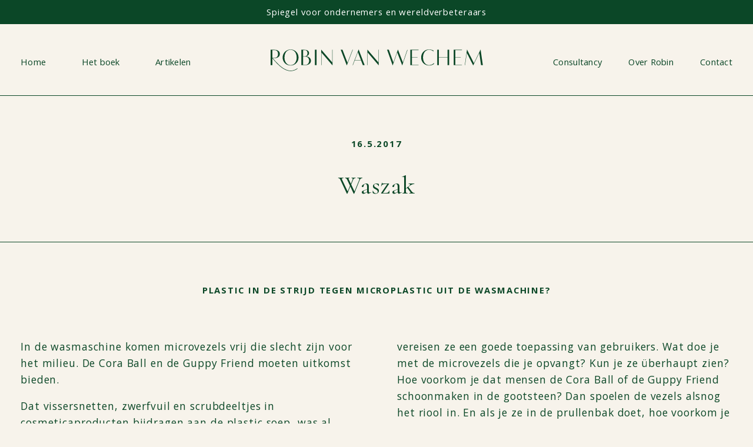

--- FILE ---
content_type: text/html
request_url: https://robinvanwechem.nl/artikelen/waszak/
body_size: 15713
content:
<!DOCTYPE html><html lang="nl"><head><link rel="preload" href="/component---src-layouts-index-js-0ff6491d1b67193a0e2c.js" as="script"/><link rel="preload" href="/component---src-components-artikel-index-js-c4eaeb7612189c1e1831.js" as="script"/><link rel="preload" href="/path---artikelen-waszak-b9679d59959cd5d446e8.js" as="script"/><link rel="preload" href="/app-2562fc9dfa5e897cbb85.js" as="script"/><link rel="preload" href="/commons-2676a5c80d6ba46be3a5.js" as="script"/><script id="webpack-manifest">/*<![CDATA[*/window.webpackManifest={"231608221292675":"app-2562fc9dfa5e897cbb85.js","271588858922066":"component---src-components-artikel-index-js-c4eaeb7612189c1e1831.js","265796384371811":"component---src-components-badkamerdilemma-index-js-27854d1953febb31a051.js","35783957827783":"component---src-pages-index-js-d2825fd82a17e86f2f2f.js","191902592365899":"component---src-pages-404-index-js-9d5b8e28ff4486daedda.js","103383897092393":"component---src-pages-artikelen-index-js-e950f70b7d4704825a0d.js","159256993792335":"component---src-pages-bestellen-index-js-d4a4b6de67161559407e.js","16550220580097":"component---src-pages-boek-index-js-818673e6c0f53e97dc78.js","102513572519481":"component---src-pages-consultancy-index-js-e3a192fae77564e153ba.js","174340286061159":"component---src-pages-over-index-js-f4c67c76fc27f855d7fb.js","189066279150898":"component---src-pages-contact-index-js-4279dc446a5646596939.js","60335399758886":"path----557518bd178906f8d58a.js","276352735264642":"path---artikelen-zeep-e0db8f5a84e7b8ff97fb.js","12118795884727":"path---artikelen-shampoo-ed879146237b695f5eb6.js","279186784363302":"path---artikelen-superfoods-94c38c87225fa82ddc68.js","105426917532269":"path---artikelen-koffie-1b8469f521dd7d21b7f5.js","29891294511378":"path---artikelen-cosmetica-45bd973ae6745671787c.js","186694458293026":"path---artikelen-vakantie-af062948588a93e08d67.js","8862427334308":"path---artikelen-water-da3aa3b4460f8e90caf7.js","260989864297519":"path---artikelen-luiers-3b99f4a651a440855cc3.js","187241823070164":"path---artikelen-kleding-a735b92c6f06bb96d4ee.js","104755928417653":"path---artikelen-potgrond-67325c97b7a41537df13.js","150199801420550":"path---artikelen-waszak-b9679d59959cd5d446e8.js","45125822215410":"path---artikelen-sokken-5f236606d9a58f997dfc.js","85805821329562":"path---boek-tijd-voor-een-shampoodieet-a3d9d22696328708947a.js","145381271652178":"path---boek-smeren-is-hydrateren-f7eabdd3d31b22ae5e96.js","86171566546792":"path---boek-dik-versus-dun-85662742a7c460691256.js","142629428675168":"path---index-92a6260459078f10dd2e.js","254022195166212":"path---404-a0e39f21c11f6a62c5ab.js","145828724526948":"path---artikelen-f4b0067c977655181923.js","88115858504547":"path---bestellen-320f755840eba42816b3.js","14220546872709":"path---boek-49aff0e1e89a6a0c89ad.js","142721777354315":"path---consultancy-b8c5a5e156247fd6602a.js","178698757827068":"path---404-html-a0e39f21c11f6a62c5ab.js","38400759304928":"path---over-4d387c4f2db293e0e29c.js","184662623972074":"path---contact-d33f27c7bebb2f9ed885.js","114276838955818":"component---src-layouts-index-js-0ff6491d1b67193a0e2c.js"}/*]]>*/</script><title data-react-helmet="true">Waszak</title><meta data-react-helmet="true" name="description" content="Synthetische kleding is een bron van microplastics, die via de afvoer in het riool komen en bijdragen aan de plastic soep. Biedt waszak Guppy Friend uitkomst?"/><meta data-react-helmet="true" property="og:title" content="Waszak"/><meta data-react-helmet="true" property="og:description" content="Synthetische kleding is een bron van microplastics, die via de afvoer in het riool komen en bijdragen aan de plastic soep. Biedt waszak Guppy Friend uitkomst?"/><link rel="sitemap" type="application/xml" href="/sitemap.xml"/><link href="https://fonts.googleapis.com/css?family=Open+Sans:400,700|Cormorant:400,400i" rel="stylesheet"/><script>/*<![CDATA[*/!function(e,t,r){function n(){for(;d[0]&&"loaded"==d[0][f];)c=d.shift(),c[o]=!i.parentNode.insertBefore(c,i)}for(var s,a,c,d=[],i=e.scripts[0],o="onreadystatechange",f="readyState";s=r.shift();)a=e.createElement(t),"async"in i?(a.async=!1,e.head.appendChild(a)):i[f]?(d.push(a),a[o]=n):e.write("<"+t+' src="'+s+'" defer></'+t+">"),a.src=s}(document,"script",["/commons-2676a5c80d6ba46be3a5.js","/app-2562fc9dfa5e897cbb85.js","/path---artikelen-waszak-b9679d59959cd5d446e8.js","/component---src-components-artikel-index-js-c4eaeb7612189c1e1831.js","/component---src-layouts-index-js-0ff6491d1b67193a0e2c.js"])/*]]>*/</script><meta name="referrer" content="origin"/><meta charset="utf-8"/><meta http-equiv="X-UA-Compatible" content="IE=edge"/><meta property="og:site_name" content="Robin van Wechem"/><meta property="fb:app_id" content="179877995980731"/><meta property="og:type" content="website"/><meta property="og:url" content="https://www.robinvanwechem.nl/"/><meta property="og:locale" content="nl_NL"/><meta property="og:image" content="https://www.robinvanwechem.nl/robinvanwechem-social.jpg"/><meta property="og:image:type" content="image/jpeg"/><meta name="viewport" content="width=device-width, initial-scale=1.0"/><style id="gatsby-inlined-css">.src-global-styles----content---maxWidth---6eZ_6{max-width:1440px;margin-left:auto;margin-right:auto}.src-global-styles----content---content---2NlNu{padding-left:.85rem;padding-right:.85rem}@media (min-width:1025px){.src-global-styles----content---content---2NlNu{padding-left:2rem;padding-right:2rem}}@media (min-width:1441px){.src-global-styles----content---content---2NlNu{padding-left:0;padding-right:0}}.src-global-styles----content---text---MP-hV{max-width:950px;margin-left:auto;margin-right:auto}.src-global-styles----content---textSerif---2B2hn{font-family:Cormorant,serif;font-size:1.8rem;line-height:1.15;letter-spacing:0}@media (min-width:640px){.src-global-styles----content---textWide---2BLvj{-webkit-columns:2;columns:2;-webkit-column-gap:4rem;column-gap:4rem}}.src-global-styles----content---textSmall---3DvTf{text-align:center}.src-global-styles----content---text---MP-hV a,.src-global-styles----content---textSmall---3DvTf a,.src-global-styles----content---textWide---2BLvj a{text-decoration:underline}.src-global-styles----content---title---1yv3A{text-transform:uppercase;font-size:.85rem;font-weight:700;letter-spacing:.1rem;line-height:1.6}.src-global-styles----content---intro---2xF3Y{max-width:1020px;margin-left:auto;margin-right:auto;text-align:center;margin-bottom:4rem}.src-global-styles----content---link---24uWM{font-size:.85rem;display:block;text-align:center;text-decoration:underline}.src-components-Artikel----index-module---header---2NMwa{padding-bottom:2rem;border-bottom:1px solid #0b4727;margin-bottom:4rem}.src-components-Artikel----index-module---date---1rvw-{text-align:center;margin-bottom:2rem}.src-components-Artikel----index-module---title---1LhI2{text-transform:unset;font-weight:400;font-size:2.5rem;margin-bottom:2rem}.src-components-Artikel----index-module---subtitle---1SVf8{text-align:center;margin-bottom:4rem}.src-components-Artikel----index-module---back---3QFcJ{font-size:.85rem;margin-top:4rem;display:block;text-align:center;text-decoration:underline}.src-components-Badkamerdilemma----index-module---header---3QDtl{padding-bottom:2rem;border-bottom:1px solid #0b4727;margin-bottom:4rem}.src-components-Badkamerdilemma----index-module---intro---3eDt4{margin-bottom:0}.src-components-Badkamerdilemma----index-module---back---1Fl-o{font-size:.85rem;margin-top:4rem;display:block;text-align:center;text-decoration:underline}.src-components-BlockList----index-module---list---19jrn{-webkit-box-orient:horizontal;-ms-flex-direction:row;flex-direction:row;-ms-flex-wrap:wrap;flex-wrap:wrap;max-width:100%;//margin-bottom:5rem;border-top:1px solid #0b4727}.src-components-BlockList----index-module---item---39Wr5,.src-components-BlockList----index-module---list---19jrn{display:-webkit-box;display:-ms-flexbox;display:flex;-webkit-box-direction:normal;-webkit-box-align:stretch;-ms-flex-align:stretch;align-items:stretch}.src-components-BlockList----index-module---item---39Wr5{-webkit-box-orient:vertical;-ms-flex-direction:column;flex-direction:column;-webkit-box-pack:justify;-ms-flex-pack:justify;justify-content:space-between;position:relative;width:100%;text-align:center;padding-top:6rem;padding-bottom:6rem;border-bottom:1px solid #0b4727}@media (min-width:769px){.src-components-BlockList----index-module---item---39Wr5{border-right:1px solid #0b4727;width:50%}}@media (min-width:1025px){.src-components-BlockList----index-module---item---39Wr5{width:calc(33.33333% - 2px)}}@media (min-width:769px){.src-components-BlockList----index-module---item---39Wr5:nth-of-type(2n){border-right:none}}@media (min-width:1025px){.src-components-BlockList----index-module---item---39Wr5:nth-of-type(2n){border-right:1px solid #0b4727}}@media (min-width:1025px){.src-components-BlockList----index-module---item---39Wr5:nth-of-type(3n){border-right:none}}.src-components-BlockList----index-module---item---39Wr5:nth-last-child(-n+1){border-bottom:none}@media (min-width:769px){.src-components-BlockList----index-module---item---39Wr5:nth-last-child(-n+2){border-bottom:none}}@media (min-width:1025px){.src-components-BlockList----index-module---item---39Wr5:nth-last-child(-n+3){border-bottom:none}}.src-components-BlockList----index-module---item---39Wr5:before{content:"";position:absolute;top:0;left:0;height:32px;height:2rem;background:#f7f3eb}@media (min-width:640px){.src-components-BlockList----index-module---item---39Wr5:before{width:101%}}.src-components-BlockList----index-module---item---39Wr5:after{content:"";position:absolute;bottom:0;left:0;height:32px;height:2rem;background:#f7f3eb}@media (min-width:640px){.src-components-BlockList----index-module---item---39Wr5:after{width:101%}}.src-components-BlockList----index-module---date---u5aJZ{margin-bottom:4rem}.src-components-BlockList----index-module---text---1jvzK{font-size:1.8rem;padding-left:2rem;padding-right:2rem}.src-components-BlockList----index-module---textLarge---3V5NE{font-size:2.5rem;padding-left:2rem;padding-right:2rem}.src-components-BlockList----index-module---image----p0eU{max-width:185px;margin-bottom:2rem}.src-components-BlockList----index-module---link---23WxT{font-size:.85rem;text-decoration:underline}.src-components-BlockList----index-module---linkMargin---1oR0m{padding-top:4rem}.src-pages----index-module---blitz---2Vv1H{display:-webkit-box;display:-ms-flexbox;display:flex;-webkit-box-orient:vertical;-webkit-box-direction:normal;-ms-flex-direction:column;flex-direction:column;-webkit-box-align:center;-ms-flex-align:center;align-items:center;margin-top:-1rem;padding-top:1rem;background-image:url([data-uri]);background-size:300px;background-position:50%;background-repeat:no-repeat}@media (min-width:640px){.src-pages----index-module---blitz---2Vv1H{background-position:top;background-size:600px}}@media (min-width:1025px){.src-pages----index-module---blitz---2Vv1H{//background-size:300xp}}.src-pages----index-module---title---2oVtp{margin-bottom:2rem}.src-pages----index-module---quote---2tgfE{max-width:1100px;text-align:center;margin-bottom:4rem}@media (min-width:640px){.src-pages----index-module---quote---2tgfE{font-size:2.5rem}}.src-pages----index-module---quote---2tgfE:before{content:"\2018"}.src-pages----index-module---quote---2tgfE:after{content:"\2019"}.src-pages----index-module---about---2YX_B{display:-webkit-box;display:-ms-flexbox;display:flex;-webkit-box-orient:horizontal;-webkit-box-direction:normal;-ms-flex-direction:row;flex-direction:row;-ms-flex-wrap:wrap;flex-wrap:wrap;-webkit-box-align:stretch;-ms-flex-align:stretch;align-items:stretch;border-top:1px solid #0b4727;padding-top:5rem}.src-pages----index-module---aboutImageContainer---h6s0y{width:100%}@media (min-width:640px){.src-pages----index-module---aboutImageContainer---h6s0y{width:33.33333%;padding-right:4rem}}.src-pages----index-module---aboutImage---1WzDD{width:100%;margin-bottom:4rem}@media (min-width:640px){.src-pages----index-module---aboutImage---1WzDD{margin-bottom:0}}@media (min-width:640px){.src-pages----index-module---aboutContent---pcl2f{width:66.66667%;padding-right:4rem}}.src-pages----index-module---aboutTitle---ImenG{text-align:left;margin-bottom:2rem}.src-pages----index-module---aboutText---1Y7o3{margin-bottom:2rem}.src-pages----index-module---aboutLink---aUACQ{text-decoration:underline;font-size:.85rem}.src-pages-404----index-module---content---2ftyy{text-align:center}.src-pages-404----index-module---link---2e0mI{display:block;text-decoration:underline}.src-pages-artikelen----index-module---intro---1HEzF a{position:relative}.src-pages-artikelen----index-module---intro---1HEzF a:after{content:"";position:absolute;width:98%;bottom:4.8px;bottom:.3rem;left:1%;border-bottom:1px solid #0b4727}.src-pages-artikelen----index-module---articleContainer---3D5Ls{margin-bottom:-4rem}@media (min-width:640px){.src-pages-bestellen----index-module---body---1T68e{//font-size:2.5rem}}.src-components-ReviewList----index-module---list---3r2kB{margin-top:4rem;margin-bottom:-1rem}.src-components-ReviewList----index-module---item---3v1CI{margin-bottom:3rem}.src-components-ReviewList----index-module---text---ElXp6{text-align:center;max-width:1100px;margin-left:auto;margin-right:auto;margin-bottom:.5rem}.src-components-ReviewList----index-module---text---ElXp6:before{content:"\2018"}.src-components-ReviewList----index-module---text---ElXp6:after{content:"\2019"}.src-components-ReviewList----index-module---source---1i6q4{text-align:center;font-size:.85rem}.src-pages-boek----index-module---book---2UImk{display:-webkit-box;display:-ms-flexbox;display:flex;-webkit-box-orient:horizontal;-webkit-box-direction:normal;-ms-flex-direction:row;flex-direction:row;-ms-flex-wrap:wrap;flex-wrap:wrap;-webkit-box-align:stretch;-ms-flex-align:stretch;align-items:stretch;margin-bottom:4rem}.src-pages-boek----index-module---coverContainer---3rUVr{text-align:center}@media (min-width:640px){.src-pages-boek----index-module---coverContainer---3rUVr{width:33.33333%;padding-right:4rem}}.src-pages-boek----index-module---cover---2Y6-_{width:100%}@media (min-width:640px){.src-pages-boek----index-module---bookContent---avRs8{width:66.66667%;padding-right:4rem}}.src-pages-boek----index-module---bookTitle---2_LDK{text-align:left;margin-bottom:2rem}.src-pages-boek----index-module---bookText---3vaZ0{margin-bottom:2rem}.src-pages-boek----index-module---bookDetails----rwZq{margin-top:4rem;font-weight:700;font-size:.85rem;text-transform:uppercase}.src-pages-boek----index-module---bookDetailItem---Y5B8C{padding-bottom:.25rem}.src-pages-boek----index-module---bookLink---3ahXd,.src-pages-boek----index-module---bookPreviewLink---3_GRB{display:inline-block;margin-top:2rem;margin-bottom:2rem;font-size:.85rem;text-decoration:underline}.src-pages-boek----index-module---bookPreviewLink---3_GRB{position:relative;margin-bottom:4rem}.src-pages-boek----index-module---bookPreviewLink---3_GRB:before{content:"\FF0B";position:absolute;left:-20px;left:-1.25rem;top:.8px;top:.05rem}.src-pages-boek----index-module---dilemma---3Hbgr{border-top:1px solid #0b4727;padding-top:2rem;border-bottom:1px solid #0b4727}.src-pages-consultancy----index-module---contact---rLgWK{margin-top:4rem;text-align:center}.src-pages-consultancy----index-module---oog---2CR9M{width:85px}.src-pages-consultancy----index-module---contactLink---2Jeyy{margin-top:2rem}.src-pages-over----index-module---main---3bRFd{display:-webkit-box;display:-ms-flexbox;display:flex;-webkit-box-orient:horizontal;-webkit-box-direction:normal;-ms-flex-direction:row;flex-direction:row;-ms-flex-wrap:wrap;flex-wrap:wrap;-webkit-box-align:stretch;-ms-flex-align:stretch;align-items:stretch}.src-pages-over----index-module---imageContainer---2DqC_{width:100%}@media (min-width:640px){.src-pages-over----index-module---imageContainer---2DqC_{width:33.33333%;padding-right:4rem}}.src-pages-over----index-module---image---2d2m2{width:100%;margin-bottom:4rem}@media (min-width:640px){.src-pages-over----index-module---image---2d2m2{margin-bottom:0}}@media (min-width:640px){.src-pages-over----index-module---content---2qAik{width:66.66667%;padding-right:4rem}}.src-pages-over----index-module---title---2cbZi{text-align:left;margin-bottom:2rem}.src-pages-over----index-module---text---3ntT0{margin-bottom:2rem}.src-pages-over----index-module---link---17mVz{text-decoration:underline;font-size:.85rem}.src-pages-contact----index-module---body---1c0Mv{margin-bottom:0}@media (min-width:640px){.src-pages-contact----index-module---body---1c0Mv{//font-size:2.5rem}}.src-pages-contact----index-module---contact---2H5U0 a{position:relative}.src-pages-contact----index-module---contact---2H5U0 a:hover:after{content:"";position:absolute;bottom:4.8px;bottom:.3rem;left:0;width:100%;border-bottom:1px solid #0b4727}.src-layouts-Header----header-module---header---34_Cc{width:100%;display:-webkit-box;display:-ms-flexbox;display:flex;-webkit-box-pack:justify;-ms-flex-pack:justify;justify-content:space-between;padding-top:2.5rem;padding-bottom:2rem;margin-bottom:4rem;border-bottom:1px solid #0b4727;display:relative}.src-layouts-Header----header-module---menu---2CNhx{display:-webkit-box;display:-ms-flexbox;display:flex;width:100%;-webkit-box-orient:vertical;-webkit-box-direction:normal;-ms-flex-direction:column;flex-direction:column;-webkit-box-align:center;-ms-flex-align:center;align-items:center;letter-spacing:.015rem}@media (min-width:769px){.src-layouts-Header----header-module---menu---2CNhx{font-size:.85rem;display:-webkit-box;display:-ms-flexbox;display:flex;-webkit-box-orient:horizontal;-webkit-box-direction:normal;-ms-flex-direction:row;flex-direction:row;-webkit-box-pack:justify;-ms-flex-pack:justify;justify-content:space-between}}.src-layouts-Header----header-module---logoContainer---1Nrdt{-webkit-box-ordinal-group:1;-ms-flex-order:0;order:0;width:100%;text-align:center;padding-top:3rem}@media (min-width:769px){.src-layouts-Header----header-module---logoContainer---1Nrdt{padding-top:0;-webkit-box-ordinal-group:3;-ms-flex-order:2;order:2;max-width:280px;-ms-flex-preferred-size:280px;flex-basis:280px;margin-left:2vw;margin-right:2vw}}@media (min-width:1025px){.src-layouts-Header----header-module---logoContainer---1Nrdt{max-width:361px;-ms-flex-preferred-size:361px;flex-basis:361px;margin-left:4vw;margin-right:4vw}}.src-layouts-Header----header-module---logo---2YHdA{width:100%;max-width:280px}@media (min-width:1025px){.src-layouts-Header----header-module---logo---2YHdA{max-width:361px}}.src-layouts-Header----header-module---linkGroup---1mR8p{-webkit-box-ordinal-group:3;-ms-flex-order:2;order:2;display:none;-webkit-box-orient:vertical;-webkit-box-direction:normal;-ms-flex-direction:column;flex-direction:column;-ms-flex-pack:distribute;justify-content:space-around;text-align:center;width:100%}@media (min-width:769px){.src-layouts-Header----header-module---linkGroup---1mR8p{-webkit-box-ordinal-group:2;-ms-flex-order:1;order:1;display:-webkit-box;display:-ms-flexbox;display:flex;text-align:left;-webkit-box-flex:1;-ms-flex-positive:1;flex-grow:1;max-width:350px;-webkit-box-orient:horizontal;-webkit-box-direction:normal;-ms-flex-direction:row;flex-direction:row;-webkit-box-pack:justify;-ms-flex-pack:justify;justify-content:space-between}}@media (min-width:769px){.src-layouts-Header----header-module---linkGroup---1mR8p:last-of-type{text-align:right;-webkit-box-ordinal-group:4;-ms-flex-order:3;order:3}}.src-layouts-Header----header-module---link---13aeN{display:block;-ms-flex-preferred-size:auto;flex-basis:auto;-webkit-box-flex:1;-ms-flex-positive:1;flex-grow:1;padding:1rem 0}@media (min-width:769px){.src-layouts-Header----header-module---link---13aeN{padding:.5rem 0}}.src-layouts-Header----header-module---link---13aeN:active,.src-layouts-Header----header-module---link---13aeN:focus,.src-layouts-Header----header-module---link---13aeN:hover{text-decoration:underline}.src-layouts-Header----header-module---menuStateOpen---2H9-A{z-index:3;width:100%;display:-webkit-box;display:-ms-flexbox;display:flex;height:100%}@media (min-width:769px){.src-layouts-Header----header-module---menuStateOpen---2H9-A{height:auto}}.src-layouts-Header----header-module---menuStateOpen---2H9-A~#contentContainer,.src-layouts-Header----header-module---menuStateOpen---2H9-A~#footer{display:none}@media (min-width:769px){.src-layouts-Header----header-module---menuStateOpen---2H9-A~#contentContainer,.src-layouts-Header----header-module---menuStateOpen---2H9-A~#footer{display:block}}.src-layouts-Header----header-module---menuBackgroundContainer---3o_l6{width:50px}.src-layouts-Header----header-module---menuBackground---3iOhx{position:absolute;top:1rem;right:0;width:100%;z-index:-4}.src-layouts-Header----header-module---menuButton---1cTw7{position:fixed;display:block;top:0;left:50%;//padding:1rem;margin-left:-25px;padding-left:.5rem;z-index:5;font-size:.75rem;text-transform:uppercase;//font-weight:900}@media (min-width:769px){.src-layouts-Header----header-module---menuButton---1cTw7{display:none}}.src-layouts-Header----header-module---menuOpen---2Xpr2{display:block}@media (min-width:769px){.src-layouts-Header----header-module---menuOpen---2Xpr2{display:none}}.src-layouts-Header----header-module---menuClose---1LdJR{display:none}.src-layouts-Header----header-module---menuText---2-0KR{position:absolute;right:1rem;margin-top:.8rem;margin-left:.4rem;color:#fff;z-index:10}.src-layouts-Header----header-module---menuStateOpen---2H9-A .src-layouts-Header----header-module---linkGroup---1mR8p{display:-webkit-box;display:-ms-flexbox;display:flex}.src-layouts-Header----header-module---menuStateOpen---2H9-A.src-layouts-Header----header-module---header---34_Cc{height:calc(100% - 40px);background-color:$colorSecondary;margin-bottom:0;border-bottom:none;padding-left:0;padding-right:0}.src-layouts-Header----header-module---menuStateOpen---2H9-A .src-layouts-Header----header-module---logoContainer---1Nrdt{padding-bottom:2rem;margin-bottom:2rem;border-bottom:1px solid #0b4727}.src-layouts-Header----header-module---menuStateOpen---2H9-A .src-layouts-Header----header-module---menuOpen---2Xpr2{display:none}.src-layouts-Header----header-module---menuStateOpen---2H9-A .src-layouts-Header----header-module---menuClose---1LdJR{display:block}.src-layouts-Footer----footer-module---main---1eKcz{-webkit-box-pack:center;-ms-flex-pack:center;justify-content:center;margin-top:4rem;border-top:1px solid #0b4727;padding-top:2rem;padding-bottom:2rem;max-width:1440px;margin-left:auto;margin-right:auto;font-size:.85rem}.src-layouts-Footer----footer-module---linkList---2EcRw,.src-layouts-Footer----footer-module---main---1eKcz{display:-webkit-box;display:-ms-flexbox;display:flex;-webkit-box-orient:vertical;-webkit-box-direction:normal;-ms-flex-direction:column;flex-direction:column;-webkit-box-align:center;-ms-flex-align:center;align-items:center}.src-layouts-Footer----footer-module---linkList---2EcRw{text-align:center}@media (min-width:640px){.src-layouts-Footer----footer-module---linkList---2EcRw{-webkit-box-orient:horizontal;-webkit-box-direction:normal;-ms-flex-direction:row;flex-direction:row;-ms-flex-wrap:wrap;flex-wrap:wrap}}.src-layouts-Footer----footer-module---linkItem---mticB{padding-bottom:.25rem;display:block}@media (min-width:640px){.src-layouts-Footer----footer-module---linkItem---mticB{display:inline-block;padding-bottom:.5rem}}@media (min-width:640px){.src-layouts-Footer----footer-module---linkItem---mticB:after{content:"|";margin-left:16px;margin-left:1rem;margin-right:16px;margin-right:1rem}}.src-layouts-Footer----footer-module---linkGroup---3Zn8l{display:inline-block}.src-layouts-Footer----footer-module---linkGroupIcon---3Vtp1{margin-top:.2rem}@media (min-width:640px){.src-layouts-Footer----footer-module---linkGroupIcon---3Vtp1{margin-top:0}}@media (min-width:640px){.src-layouts-Footer----footer-module---linkGroup---3Zn8l .src-layouts-Footer----footer-module---linkItem---mticB:last-of-type:after,.src-layouts-Footer----footer-module---linkGroupIcon---3Vtp1 .src-layouts-Footer----footer-module---linkItem---mticB:last-of-type:after{content:""}}.src-layouts-Footer----footer-module---linkIcon---hasHA{display:inline-block}.src-layouts-Footer----footer-module---linkImage---3hlql{width:16px;height:16px}@media (min-width:640px){.src-layouts-Footer----footer-module---linkGroupIcon---3Vtp1:before{content:"|";margin-left:-16px;margin-left:-1rem;margin-right:16px;margin-right:1rem}}.src-components-Banner----index-module---main---3aK9y{background-color:#0b4727;color:#fff;padding:.5rem;display:none}@media (min-width:769px){.src-components-Banner----index-module---main---3aK9y{display:block}}.src-components-Banner----index-module---main---3aK9y:active,.src-components-Banner----index-module---main---3aK9y:focus,.src-components-Banner----index-module---main---3aK9y:hover{color:#fff}.src-components-Banner----index-module---text---2-Msl{max-width:1440px;margin-left:auto;margin-right:auto;text-align:center;font-size:.85rem}html{font-size:17.5px;text-rendering:optimizeLegibility;-webkit-font-smoothing:antialiased;background-color:#f7f3eb}body{margin:0;font-family:Open Sans,sans-serif;font-weight:400;line-height:1.6;color:#0b4727;letter-spacing:.05rem}*{-webkit-tap-highlight-color:rgba(0,0,0,0);-webkit-box-sizing:border-box;box-sizing:border-box}a{text-decoration:none}a,a:hover{color:inherit}h1,h2,h3,h4,h5,h6{padding:0;margin:0;line-height:1.3;text-align:center}h1{text-transform:uppercase;letter-spacing:.1rem;font-size:.85rem;margin-bottom:2rem;line-height:1.6}h2{margin-top:2rem;font-weight:700;margin-bottom:1rem;font-size:1.2rem}@media (min-width:640px){h2{font-size:1.5rem;margin-top:2.5rem}}h3{font-size:1rem;margin-top:2rem;font-weight:700;margin-bottom:0}@media (min-width:640px){h3{margin-top:2rem;margin-bottom:0}}input,textarea{display:inline-block;padding:0;margin:0;border:0;outline:none}blockquote{font-family:Cormorant,serif;font-size:1.85rem;line-height:1.15;max-width:1100px;text-align:center;margin:4rem 0;letter-spacing:0}blockquote p{margin:0}p{margin-top:0}em,i{font-style:italic}b,strong{font-weight:700}img{border:none;width:100%}ol{padding-left:1rem}.src-layouts----index-module---content---1E5Fp{max-width:1440px;margin-left:auto;margin-right:auto}</style></head><body><div id="___gatsby"><div data-reactroot="" data-reactid="1" data-react-checksum="1562443719"><a class="src-components-Banner----index-module---main---3aK9y" href="/" data-reactid="2"><div class="src-components-Banner----index-module---text---2-Msl" data-reactid="3">Spiegel voor ondernemers en wereldverbeteraars</div></a><div class="src-layouts-Header----header-module---header---34_Cc src-global-styles----content---content---2NlNu src-global-styles----content---maxWidth---6eZ_6" data-reactid="4"><div class="src-layouts-Header----header-module---menu---2CNhx" data-reactid="5"><div class="src-layouts-Header----header-module---linkGroup---1mR8p" data-reactid="6"><a class="src-layouts-Header----header-module---link---13aeN" href="/" data-reactid="7">Home</a><a class="src-layouts-Header----header-module---link---13aeN" href="/boek/" data-reactid="8">Het boek</a><a class="src-layouts-Header----header-module---link---13aeN" href="/artikelen/" data-reactid="9">Artikelen</a></div><div class="src-layouts-Header----header-module---logoContainer---1Nrdt" data-reactid="10"><a href="/" data-reactid="11"><img class="src-layouts-Header----header-module---logo---2YHdA" src="[data-uri]" width="361" data-reactid="12"/></a></div><div class="src-layouts-Header----header-module---linkGroup---1mR8p" data-reactid="13"><a class="src-layouts-Header----header-module---link---13aeN" href="/consultancy/" data-reactid="14">Consultancy</a><a class="src-layouts-Header----header-module---link---13aeN" href="/over/" data-reactid="15">Over Robin</a><a class="src-layouts-Header----header-module---link---13aeN" href="/contact/" data-reactid="16">Contact</a></div></div><div class="src-layouts-Header----header-module---menuOpen---2Xpr2 src-layouts-Header----header-module---menuButton---1cTw7" data-reactid="17"><div class="src-layouts-Header----header-module---menuBackgroundContainer---3o_l6" data-reactid="18"><img class="src-layouts-Header----header-module---menuBackground---3iOhx" src="[data-uri]" width="80" data-reactid="19"/></div></div><div class="src-layouts-Header----header-module---menuClose---1LdJR src-layouts-Header----header-module---menuButton---1cTw7" data-reactid="20"><div class="src-layouts-Header----header-module---menuBackgroundContainer---3o_l6" data-reactid="21"><img class="src-layouts-Header----header-module---menuBackground---3iOhx" src="[data-uri]" width="80" data-reactid="22"/></div></div></div><div id="contentContainer" class="src-layouts----index-module---content---1E5Fp" data-reactid="23"><article data-reactid="24"><!-- react-empty: 25 --><div class="src-components-Artikel----index-module---header---2NMwa" data-reactid="26"><div class="src-components-Artikel----index-module---date---1rvw- src-global-styles----content---title---1yv3A" data-reactid="27">16.5.2017</div><h1 class="src-components-Artikel----index-module---title---1LhI2 src-global-styles----content---intro---2xF3Y src-global-styles----content---textSerif---2B2hn src-global-styles----content---content---2NlNu src-global-styles----content---maxWidth---6eZ_6" data-reactid="28">Waszak</h1></div><div class="src-components-Artikel----index-module---subtitle---1SVf8 src-global-styles----content---title---1yv3A src-global-styles----content---content---2NlNu src-global-styles----content---maxWidth---6eZ_6" data-reactid="29">Plastic in de strijd tegen microplastic uit de wasmachine?</div><div class="src-components-Artikel----index-module---article---2YVhq src-global-styles----content---textWide---2BLvj src-global-styles----content---content---2NlNu src-global-styles----content---maxWidth---6eZ_6" data-reactid="30"><p data-reactid="31"><!-- react-text: 32 -->In de wasmaschine komen microvezels vrij die slecht zijn voor het milieu. De Cora Ball en de Guppy Friend moeten uitkomst bieden.<!-- /react-text --></p><p data-reactid="33"><!-- react-text: 34 -->Dat vissersnetten, zwerfvuil en scrubdeeltjes in cosmeticaproducten bijdragen aan de plastic soep, was al bekend. Maar ook synthetische kleding kan het milieu vervuilen. Nylon, polyester, acryl, elastaan zijn gemaakt van aardolie. Tijdens het wassen komen microvezels van kleding los die uiteindelijk in zee terecht kunnen komen.
Na drie jaar onderzoek presenteerde de Plastic Soup Foundation onlangs een aantal oplossingen, waaronder twee producten die je in de wasmachine stopt tijdens het wassen. Eén daarvan is de Cora Ball, een bal die is opgebouwd uit dunne laagjes gerecycled en recyclebaar plastic.<!-- /react-text --></p><p data-reactid="35"><!-- react-text: 36 -->De makers van de Cora Ball claimen dat hij haren en microvezels uit water filtert. De vezels blijven plakken aan de stengels van de bal terwijl hij tijdens het wassen door de machine stuitert. Na gebruik kun je de bal uitpluizen en de textielvezels en haren in de prullenbak gooien. Zo verzamel je ruim een derde van de vezels die vrijkomen tijdens het wassen, zegt initiatiefneemster Rachael Miller uit de VS. De Cora Ball wordt in juli in productie genomen en is rond het najaar in Nederland verkrijgbaar, voor 15 à 20 euro.
De Guppy Friend is een waszak van polyamide, ook een plasticvezel. Als je synthetische kleding in de zak stopt tijdens het wassen, blijft 99 procent van de vrijgekomen microvezels erin achter, is de claim. Bijkomend voordeel is dat kleding minder snel slijt, omdat de waszak voorkomt dat de vezels loslaten van kleding. Alexander Nolte van Guppy Friend zegt dat er geen microvezels vrijkomen van de waszak zelf. &quot;De zak houdt alleen geen nanodeeltjes tegen, die voornamelijk van goedkopere textielsoorten afkomen. Afhankelijk van wat je wast, verschillen de testresultaten.&quot;<!-- /react-text --></p><p data-reactid="37"><!-- react-text: 38 -->De testen met de Guppy Friend zijn gedaan door het Münchener Fraunhofer Institute, German Textile Research Institute, industriële partners van het bedrijf en de universiteit van Californië in Santa Barbara. Guppy Friend is binnen enkele weken te koop en kost zo&#x27;n 30 euro.<!-- /react-text --></p><p data-reactid="39"><!-- react-text: 40 -->Hoe mooi deze initiatieven ook klinken, experts staan nog niet te juichen. Dick Vethaak, hoogleraar Ecotoxicologie aan de Vrije Universiteit van Amsterdam en verbonden aan onderzoeksinstituut Deltares, noemt ze tussenoplossingen. &quot;Bij het uitpluizen van de Cora Ball komt een deel van de vezels waarschijnlijk in de lucht, wat ook een bron is van microplastics. De Guppy Friend vind ik interessanter, omdat de claim is dat er minder vezels van de kleding afkomen. De echte oplossing zit in de ontwikkeling van polymeren of andere materialen die niet schadelijk zijn voor het milieu.&quot;<!-- /react-text --></p><p data-reactid="41"><!-- react-text: 42 -->Zijn collega Heather Leslie, senior onderzoeker op de afdeling Milieu en Gezondheid aan de VU in Amsterdam, is het daar mee eens. &quot;Ik heb nog geen bewijs gezien hoe effectief deze producten zijn in het opvangen van microvezels. Bovendien vereisen ze een goede toepassing van gebruikers. Wat doe je met de microvezels die je opvangt? Kun je ze überhaupt zien? Hoe voorkom je dat mensen de Cora Ball of de Guppy Friend schoonmaken in de gootsteen? Dan spoelen de vezels alsnog het riool in. En als je ze in de prullenbak doet, hoe voorkom je dan dat ze later alsnog vrijkomen op een vuilstortplaats?&quot;<!-- /react-text --></p><p data-reactid="43"><!-- react-text: 44 -->Hoewel Leslie toejuicht dat organisaties zich met dit probleem bezighouden, benadrukt ze hoe kleinschalig deze oplossingen. &quot;Vergeet niet dat vijf miljard mensen geen toegang hebben tot een wasmachine en dus niets hebben aan een wasmachinefilter. Het zou effectiever zijn als we met z&#x27;n allen milieuvriendelijke kleding zouden kunnen gaan dragen.&quot;<!-- /react-text --></p><p data-reactid="45"><!-- react-text: 46 -->Jan Andries van Franeker van Wageningen Marine Research, zet ook vraagtekens bij de Cora Ball en Guppy Friend. &quot;Voordat je de hoeveelheid plastic hebt terugverdiend die in de productie van de bal of de zak zit, moet je heel veel wassen en uitpluizen. Bovendien blijven vezels verbrokkelen en afbreken. Daarom lijken de mogelijkheden voor het aanpassen van vezels door kledingfabrikanten me ook vrij beperkt. En zelfs als ik kijk naar een antiplastic-figuur als ikzelf, ga ik niet terug naar de wollen onderbroeken die ik als klein jongetje droeg. Kleding met stretchstoffen is gewoon erg prettig. De oplossing zit waarschijnlijk eerder in het ontwikkelen van wasmachinefilters zoals die nu in drogers worden gebruikt en het afvangen van microplastics uit rioolzuiveringssystemen.&quot;<!-- /react-text --></p><p data-reactid="47"><!-- react-text: 48 -->Thijs Bosker, universitair docent milieuwetenschappen aan de Universiteit Leiden, vindt de Cora Ball en Guppy Friend juist belangrijk voor bewustwording. &quot;Er zijn berekeningen dat er per wasbeurt per kledingstuk meer dan 1900 vezels vrijkomen. Dat is aanzienlijk.&quot;
Annemarie van Wezel, hoogleraar Waterkwaliteit en Gezondheid aan de Universiteit Utrecht, zegt dat microplastics wel degelijk in mensen terechtkomen. &quot;We weten nog niet hoe groot de totale menselijke blootstelling aan microplastics via verschillende routes is, en of die zo hoog is dat ze schadelijk is.&quot;<!-- /react-text --></p><p data-reactid="49"><!-- react-text: 50 -->Vethaak is in ieder geval bezorgd: &quot;Hoe kleiner microplastics worden, hoe beter ze worden opgenomen in mens en dier. Experimenten met zeedieren laten zien dat microplastics via de voeding in het lichaam terecht kunnen komen. En studies met zoogdieren laten zien dat deeltjes op nanoschaal diep in de longen kunnen doordringen en in het lichaam gaan circuleren. Mensen krijgen dagelijks microplastics binnen via voedsel en via de lucht. Niet alleen in mosselen en oesters zijn microplastics gevonden, maar ook in honing, bier, melk en zout. Ze zitten ook in huisstof en slijtstof van autobanden. Bovendien bevatten microplastics vaak ook schadelijke stoffen, additieven van het plastic zelf of stoffen die ze uit het water hebben opgenomen. Daarom heb ik met collega&#x27;s in de Gezondheidsraad verschillende ministers geadviseerd meer onderzoek te (laten) doen en bewustwording te kweken.&quot;<!-- /react-text --></p></div><a class="src-components-Artikel----index-module---back---3QFcJ" href="/artikelen/" data-reactid="51">Terug naar alle artikelen</a></article></div><footer id="footer" class="src-layouts-Footer----footer-module---main---1eKcz src-global-styles----content---content---2NlNu src-global-styles----content---maxWidth---6eZ_6" data-reactid="52"><div class="src-layouts-Footer----footer-module---linkList---2EcRw" data-reactid="53"><div class="src-layouts-Footer----footer-module---linkGroup---3Zn8l" data-reactid="54"><a class="src-layouts-Footer----footer-module---link---2Myum src-layouts-Footer----footer-module---linkItem---mticB" target="_blank" href="mailto:robin@robinvanwechem.nl" data-reactid="55">robin@robinvanwechem.nl</a><a class="src-layouts-Footer----footer-module---link---2Myum src-layouts-Footer----footer-module---linkItem---mticB" href="tel:0031619947484" data-reactid="56">0031 (0)6 19947484</a></div><div class="src-layouts-Footer----footer-module---linkGroupIcon---3Vtp1 src-layouts-Footer----footer-module---linkGroup---3Zn8l" data-reactid="57"><a class="src-layouts-Footer----footer-module---linkIcon---hasHA src-layouts-Footer----footer-module---linkItem---mticB" target="_blank" href="https://www.facebook.com/robin.vanwechem" data-reactid="58"><img class="src-layouts-Footer----footer-module---linkImage---3hlql" src="[data-uri]" width="16" height="16" data-reactid="59"/></a><a class="src-layouts-Footer----footer-module---linkIcon---hasHA src-layouts-Footer----footer-module---linkItem---mticB" target="_blank" href="https://nl.linkedin.com/in/robin-van-wechem-744792154" data-reactid="60"><img class="src-layouts-Footer----footer-module---linkImage---3hlql" src="[data-uri]" width="16" height="16" data-reactid="61"/></a></div></div></footer></div></div></body></html>

--- FILE ---
content_type: application/javascript
request_url: https://robinvanwechem.nl/component---src-layouts-index-js-0ff6491d1b67193a0e2c.js
body_size: 7043
content:
webpackJsonp([0x67ef26645b2a,60335399758886],{97:function(M,e){M.exports={layoutContext:{}}},198:function(M,e,t){"use strict";function L(M){return M&&M.__esModule?M:{default:M}}e.__esModule=!0;var u=Object.assign||function(M){for(var e=1;e<arguments.length;e++){var t=arguments[e];for(var L in t)Object.prototype.hasOwnProperty.call(t,L)&&(M[L]=t[L])}return M},s=t(1),j=L(s),l=t(210),w=L(l),i=t(97),N=L(i);e.default=function(M){return j.default.createElement(w.default,u({},M,N.default))},M.exports=e.default},565:function(M,e){M.exports="[data-uri]"},566:function(M,e){M.exports="[data-uri]"},567:function(M,e){M.exports="[data-uri]"},568:function(M,e){M.exports="[data-uri]"},569:function(M,e){M.exports="[data-uri]"},204:function(M,e,t){"use strict";function L(M){return M&&M.__esModule?M:{default:M}}e.__esModule=!0;var u=t(1),s=L(u),j=t(10),l=L(j),w=t(304),i=L(w);e.default=function(){return s.default.createElement(l.default,{to:"/",className:i.default.main},s.default.createElement("div",{className:i.default.text},"Spiegel voor ondernemers en wereldverbeteraars"))},M.exports=e.default},304:function(M,e){M.exports={main:"src-components-Banner----index-module---main---3aK9y",text:"src-components-Banner----index-module---text---2-Msl"}},208:function(M,e,t){"use strict";function L(M){return M&&M.__esModule?M:{default:M}}e.__esModule=!0;var u=t(1),s=L(u),j=t(10),l=(L(j),t(306)),w=L(l),i=t(566),N=L(i),c=t(567),a=L(c);e.default=function(){return s.default.createElement("footer",{id:"footer",className:w.default.main},s.default.createElement("div",{className:w.default.linkList},s.default.createElement("div",{className:w.default.linkGroup},s.default.createElement("a",{className:w.default.link,target:"_blank",href:"mailto:robin@robinvanwechem.nl"},"robin@robinvanwechem.nl"),s.default.createElement("a",{className:w.default.link,href:"tel:0031619947484"},"0031 (0)6 19947484")),s.default.createElement("div",{className:w.default.linkGroupIcon},s.default.createElement("a",{className:w.default.linkIcon,target:"_blank",href:"https://www.facebook.com/robin.vanwechem"},s.default.createElement("img",{className:w.default.linkImage,src:N.default,width:"16",height:"16"})),s.default.createElement("a",{className:w.default.linkIcon,target:"_blank",href:"https://nl.linkedin.com/in/robin-van-wechem-744792154"},s.default.createElement("img",{className:w.default.linkImage,src:a.default,width:"16",height:"16"})))))},M.exports=e.default},306:function(M,e){M.exports={main:"src-layouts-Footer----footer-module---main---1eKcz src-global-styles----content---content---2NlNu src-global-styles----content---maxWidth---6eZ_6",linkList:"src-layouts-Footer----footer-module---linkList---2EcRw",linkItem:"src-layouts-Footer----footer-module---linkItem---mticB",linkGroup:"src-layouts-Footer----footer-module---linkGroup---3Zn8l",linkGroupIcon:"src-layouts-Footer----footer-module---linkGroupIcon---3Vtp1 src-layouts-Footer----footer-module---linkGroup---3Zn8l",link:"src-layouts-Footer----footer-module---link---2Myum src-layouts-Footer----footer-module---linkItem---mticB",linkIcon:"src-layouts-Footer----footer-module---linkIcon---hasHA src-layouts-Footer----footer-module---linkItem---mticB",linkImage:"src-layouts-Footer----footer-module---linkImage---3hlql"}},209:function(M,e,t){"use strict";function L(M){return M&&M.__esModule?M:{default:M}}function u(M,e){if(!(M instanceof e))throw new TypeError("Cannot call a class as a function")}function s(M,e){if(!M)throw new ReferenceError("this hasn't been initialised - super() hasn't been called");return!e||"object"!=typeof e&&"function"!=typeof e?M:e}function j(M,e){if("function"!=typeof e&&null!==e)throw new TypeError("Super expression must either be null or a function, not "+typeof e);M.prototype=Object.create(e&&e.prototype,{constructor:{value:M,enumerable:!1,writable:!0,configurable:!0}}),e&&(Object.setPrototypeOf?Object.setPrototypeOf(M,e):M.__proto__=e)}e.__esModule=!0;var l=t(1),w=L(l),i=t(10),N=L(i),c=t(568),a=L(c),n=t(569),o=L(n),C=t(565),I=L(C),y=t(307),D=function(M){function e(t){u(this,e);var L=s(this,M.call(this,t));return L.handleClickMobileMenuOpen=L.handleClickMobileMenuOpen.bind(L),L.handleClickMobileMenuClose=L.handleClickMobileMenuClose.bind(L),L.handleClickMobileMenu=L.handleClickMobileMenu.bind(L),L.state={mobileMenu:!1},L}return j(e,M),e.prototype.handleClickMobileMenuOpen=function(M){M.preventDefault(),this.setState({mobileMenu:!0})},e.prototype.handleClickMobileMenuClose=function(M){M.preventDefault(),this.setState({mobileMenu:!1})},e.prototype.handleClickMobileMenu=function(M){this.setState({mobileMenu:!1})},e.prototype.render=function(){var M=this.state.mobileMenu?y.header+" "+y.menuStateOpen:""+y.header;return w.default.createElement("div",{className:M},w.default.createElement("div",{className:y.menu,onClick:this.handleClickMobileMenu},w.default.createElement("div",{className:y.linkGroup},w.default.createElement(N.default,{className:y.link,to:"/"},"Home"),w.default.createElement(N.default,{className:y.link,to:"/boek/"},"Het boek"),w.default.createElement(N.default,{className:y.link,to:"/artikelen/"},"Artikelen")),w.default.createElement("div",{className:y.logoContainer},w.default.createElement(N.default,{className:y.logoa,to:"/"},w.default.createElement("img",{className:y.logo,src:a.default,width:"361"}))),w.default.createElement("div",{className:y.linkGroup},w.default.createElement(N.default,{className:y.link,to:"/consultancy/"},"Consultancy"),w.default.createElement(N.default,{className:y.link,to:"/over/"},"Over Robin"),w.default.createElement(N.default,{className:y.link,to:"/contact/"},"Contact"))),w.default.createElement("div",{className:y.menuOpen,onClick:this.handleClickMobileMenuOpen},w.default.createElement("div",{className:y.menuBackgroundContainer},w.default.createElement("img",{className:y.menuBackground,src:o.default,width:"80"}))),w.default.createElement("div",{className:y.menuClose,onClick:this.handleClickMobileMenuClose},w.default.createElement("div",{className:y.menuBackgroundContainer},w.default.createElement("img",{className:y.menuBackground,src:I.default,width:"80"}))))},e}(w.default.Component);e.default=D,M.exports=e.default},307:function(M,e){M.exports={header:"src-layouts-Header----header-module---header---34_Cc src-global-styles----content---content---2NlNu src-global-styles----content---maxWidth---6eZ_6",menu:"src-layouts-Header----header-module---menu---2CNhx",logoContainer:"src-layouts-Header----header-module---logoContainer---1Nrdt",logo:"src-layouts-Header----header-module---logo---2YHdA",linkGroup:"src-layouts-Header----header-module---linkGroup---1mR8p",link:"src-layouts-Header----header-module---link---13aeN",menuStateOpen:"src-layouts-Header----header-module---menuStateOpen---2H9-A",menuBackgroundContainer:"src-layouts-Header----header-module---menuBackgroundContainer---3o_l6",menuBackground:"src-layouts-Header----header-module---menuBackground---3iOhx",menuButton:"src-layouts-Header----header-module---menuButton---1cTw7",menuOpen:"src-layouts-Header----header-module---menuOpen---2Xpr2 src-layouts-Header----header-module---menuButton---1cTw7",menuClose:"src-layouts-Header----header-module---menuClose---1LdJR src-layouts-Header----header-module---menuButton---1cTw7",menuText:"src-layouts-Header----header-module---menuText---2-0KR"}},210:function(M,e,t){"use strict";function L(M){if(M&&M.__esModule)return M;var e={};if(null!=M)for(var t in M)Object.prototype.hasOwnProperty.call(M,t)&&(e[t]=M[t]);return e.default=M,e}function u(M){return M&&M.__esModule?M:{default:M}}function s(M,e){if(!(M instanceof e))throw new TypeError("Cannot call a class as a function")}function j(M,e){if(!M)throw new ReferenceError("this hasn't been initialised - super() hasn't been called");return!e||"object"!=typeof e&&"function"!=typeof e?M:e}function l(M,e){if("function"!=typeof e&&null!==e)throw new TypeError("Super expression must either be null or a function, not "+typeof e);M.prototype=Object.create(e&&e.prototype,{constructor:{value:M,enumerable:!1,writable:!0,configurable:!0}}),e&&(Object.setPrototypeOf?Object.setPrototypeOf(M,e):M.__proto__=e)}e.__esModule=!0;var w=t(1),i=u(w),N=t(10),c=(u(N),t(19),t(209)),a=u(c),n=t(208),o=u(n),C=t(204),I=u(C),y=t(6),D=L(y),m=t(308),d=u(m),r={children:D.func.isRequired},T=function(M){function e(){return s(this,e),j(this,M.apply(this,arguments))}return l(e,M),e.prototype.render=function(){return i.default.createElement("div",null,i.default.createElement(I.default,null),i.default.createElement(a.default,null),i.default.createElement("div",{id:"contentContainer",className:d.default.content},this.props.children()),i.default.createElement(o.default,null))},e}(i.default.Component);T.propTypes=r,e.default=T,M.exports=e.default},308:function(M,e){M.exports={content:"src-layouts----index-module---content---1E5Fp"}}});
//# sourceMappingURL=component---src-layouts-index-js-0ff6491d1b67193a0e2c.js.map

--- FILE ---
content_type: application/javascript
request_url: https://robinvanwechem.nl/app-2562fc9dfa5e897cbb85.js
body_size: 6270
content:
webpackJsonp([0xd2a57dc1d883],{74:function(n,e){"use strict";function o(n,e,o){var t=r.map(function(o){if(o.plugin[n]){var t=o.plugin[n](e,o.options);return t}});return t=t.filter(function(n){return"undefined"!=typeof n}),t.length>0?t:o?[o]:[]}function t(n,e,o){return r.reduce(function(o,t){return t.plugin[n]?o.then(function(){return t.plugin[n](e,t.options)}):o},Promise.resolve())}e.__esModule=!0,e.apiRunner=o,e.apiRunnerAsync=t;var r=[]},194:function(n,e,o){"use strict";var t;e.components={"component---src-components-artikel-index-js":o(329),"component---src-components-badkamerdilemma-index-js":o(330),"component---src-pages-index-js":o(338),"component---src-pages-404-index-js":o(332),"component---src-pages-artikelen-index-js":o(333),"component---src-pages-bestellen-index-js":o(334),"component---src-pages-boek-index-js":o(335),"component---src-pages-consultancy-index-js":o(336),"component---src-pages-over-index-js":o(339),"component---src-pages-contact-index-js":o(337)},e.json=(t={"layout-index.json":o(7),"artikelen-zeep.json":o(354)},t["layout-index.json"]=o(7),t["artikelen-shampoo.json"]=o(348),t["layout-index.json"]=o(7),t["artikelen-superfoods.json"]=o(350),t["layout-index.json"]=o(7),t["artikelen-koffie.json"]=o(345),t["layout-index.json"]=o(7),t["artikelen-cosmetica.json"]=o(343),t["layout-index.json"]=o(7),t["artikelen-vakantie.json"]=o(351),t["layout-index.json"]=o(7),t["artikelen-water.json"]=o(353),t["layout-index.json"]=o(7),t["artikelen-luiers.json"]=o(346),t["layout-index.json"]=o(7),t["artikelen-kleding.json"]=o(344),t["layout-index.json"]=o(7),t["artikelen-potgrond.json"]=o(347),t["layout-index.json"]=o(7),t["artikelen-waszak.json"]=o(352),t["layout-index.json"]=o(7),t["artikelen-sokken.json"]=o(349),t["layout-index.json"]=o(7),t["boek-tijd-voor-een-shampoodieet.json"]=o(359),t["layout-index.json"]=o(7),t["boek-smeren-is-hydrateren.json"]=o(358),t["layout-index.json"]=o(7),t["boek-dik-versus-dun.json"]=o(357),t["layout-index.json"]=o(7),t["index.json"]=o(362),t["layout-index.json"]=o(7),t["404.json"]=o(340),t["layout-index.json"]=o(7),t["artikelen.json"]=o(342),t["layout-index.json"]=o(7),t["bestellen.json"]=o(355),t["layout-index.json"]=o(7),t["boek.json"]=o(356),t["layout-index.json"]=o(7),t["consultancy.json"]=o(360),t["layout-index.json"]=o(7),t["404-html.json"]=o(341),t["layout-index.json"]=o(7),t["over.json"]=o(363),t["layout-index.json"]=o(7),t["contact.json"]=o(361),t),e.layouts={"layout---index":o(331)}},195:function(n,e,o){"use strict";function t(n){return n&&n.__esModule?n:{default:n}}function r(n,e){if(!(n instanceof e))throw new TypeError("Cannot call a class as a function")}function a(n,e){if(!n)throw new ReferenceError("this hasn't been initialised - super() hasn't been called");return!e||"object"!=typeof e&&"function"!=typeof e?n:e}function u(n,e){if("function"!=typeof e&&null!==e)throw new TypeError("Super expression must either be null or a function, not "+typeof e);n.prototype=Object.create(e&&e.prototype,{constructor:{value:n,enumerable:!1,writable:!0,configurable:!0}}),e&&(Object.setPrototypeOf?Object.setPrototypeOf(n,e):n.__proto__=e)}e.__esModule=!0;var i=Object.assign||function(n){for(var e=1;e<arguments.length;e++){var o=arguments[e];for(var t in o)Object.prototype.hasOwnProperty.call(o,t)&&(n[t]=o[t])}return n},s=o(1),c=t(s),l=o(6),d=t(l),p=o(125),f=t(p),m=o(55),h=t(m),g=o(74),y=function(n){var e=n.children;return c.default.createElement("div",null,e())},x=function(n){function e(o){r(this,e);var t=a(this,n.call(this)),u=o.location;return f.default.getPage(u.pathname)||(u=i({},u,{pathname:"/404.html"})),t.state={location:u,pageResources:f.default.getResourcesForPathname(u.pathname)},t}return u(e,n),e.prototype.componentWillReceiveProps=function(n){var e=this;if(this.state.location.pathname!==n.location.pathname){var o=f.default.getResourcesForPathname(n.location.pathname);if(o)this.setState({location:n.location,pageResources:o});else{var t=n.location;f.default.getPage(t.pathname)||(t=i({},t,{pathname:"/404.html"})),f.default.getResourcesForPathname(t.pathname,function(n){e.setState({location:t,pageResources:n})})}}},e.prototype.componentDidMount=function(){var n=this;h.default.on("onPostLoadPageResources",function(e){f.default.getPage(n.state.location.pathname)&&e.page.path===f.default.getPage(n.state.location.pathname).path&&n.setState({pageResources:e.pageResources})})},e.prototype.shouldComponentUpdate=function(n,e){return!e.pageResources||(!(this.state.pageResources||!e.pageResources)||(this.state.pageResources.component!==e.pageResources.component||(this.state.pageResources.json!==e.pageResources.json||!(this.state.location.key===e.location.key||!e.pageResources.page||!e.pageResources.page.matchPath&&!e.pageResources.page.path))))},e.prototype.render=function(){var n=(0,g.apiRunner)("replaceComponentRenderer",{props:i({},this.props,{pageResources:this.state.pageResources}),loader:p.publicLoader}),e=n[0];return this.props.page?this.state.pageResources?e||(0,s.createElement)(this.state.pageResources.component,i({key:this.props.location.pathname},this.props,this.state.pageResources.json)):null:this.props.layout?e||(0,s.createElement)(this.state.pageResources&&this.state.pageResources.layout?this.state.pageResources.layout:y,i({key:this.state.pageResources&&this.state.pageResources.layout?this.state.pageResources.layout:"DefaultLayout"},this.props)):null},e}(c.default.Component);x.propTypes={page:d.default.bool,layout:d.default.bool,location:d.default.object},e.default=x,n.exports=e.default},55:function(n,e,o){"use strict";function t(n){return n&&n.__esModule?n:{default:n}}var r=o(408),a=t(r),u=(0,a.default)();n.exports=u},196:function(n,e,o){"use strict";var t=o(72),r={};n.exports=function(n){var e=arguments.length>1&&void 0!==arguments[1]?arguments[1]:"";return function(o){var a=decodeURIComponent(o),u=a.slice(e.length);if(u.split("#").length>1&&(u=u.split("#").slice(0,-1).join("")),u.split("?").length>1&&(u=u.split("?").slice(0,-1).join("")),r[u])return r[u];var i=void 0;return n.some(function(n){if(n.matchPath){if((0,t.matchPath)(u,{path:n.path})||(0,t.matchPath)(u,{path:n.matchPath}))return i=n,r[u]=n,!0}else{if((0,t.matchPath)(u,{path:n.path,exact:!0}))return i=n,r[u]=n,!0;if((0,t.matchPath)(u,{path:n.path+"index.html"}))return i=n,r[u]=n,!0}return!1}),i}}},197:function(n,e,o){"use strict";function t(n){return n&&n.__esModule?n:{default:n}}var r=o(95),a=t(r),u=o(74),i=(0,u.apiRunner)("replaceHistory"),s=i[0],c=s||(0,a.default)();n.exports=c},341:function(n,e,o){o(3),n.exports=function(n){return o.e(0xa2868bfb69fc,function(e,t){t?(console.log("bundle loading error",t),n(!0)):n(null,function(){return o(377)})})}},340:function(n,e,o){o(3),n.exports=function(n){return o.e(0xe70826b53c04,function(e,t){t?(console.log("bundle loading error",t),n(!0)):n(null,function(){return o(378)})})}},343:function(n,e,o){o(3),n.exports=function(n){return o.e(29891294511378,function(e,t){t?(console.log("bundle loading error",t),n(!0)):n(null,function(){return o(379)})})}},344:function(n,e,o){o(3),n.exports=function(n){return o.e(0xaa4ba259e7d4,function(e,t){t?(console.log("bundle loading error",t),n(!0)):n(null,function(){return o(380)})})}},345:function(n,e,o){o(3),n.exports=function(n){return o.e(0x5fe29df8226d,function(e,t){t?(console.log("bundle loading error",t),n(!0)):n(null,function(){return o(381)})})}},346:function(n,e,o){o(3),n.exports=function(n){return o.e(0xed5e7026c42f,function(e,t){t?(console.log("bundle loading error",t),n(!0)):n(null,function(){return o(382)})})}},347:function(n,e,o){o(3),n.exports=function(n){return o.e(0x5f4663e6c575,function(e,t){t?(console.log("bundle loading error",t),n(!0)):n(null,function(){return o(383)})})}},348:function(n,e,o){o(3),n.exports=function(n){return o.e(0xb05a08618b7,function(e,t){t?(console.log("bundle loading error",t),n(!0)):n(null,function(){return o(384)})})}},349:function(n,e,o){o(3),n.exports=function(n){return o.e(45125822215410,function(e,t){t?(console.log("bundle loading error",t),n(!0)):n(null,function(){return o(385)})})}},350:function(n,e,o){o(3),n.exports=function(n){return o.e(0xfdeb3d1ba326,function(e,t){t?(console.log("bundle loading error",t),n(!0)):n(null,function(){return o(386)})})}},351:function(n,e,o){o(3),n.exports=function(n){return o.e(0xa9cc30de3b22,function(e,t){t?(console.log("bundle loading error",t),n(!0)):n(null,function(){return o(387)})})}},352:function(n,e,o){o(3),n.exports=function(n){return o.e(0x889b1dcf1b06,function(e,t){t?(console.log("bundle loading error",t),n(!0)):n(null,function(){return o(388)})})}},353:function(n,e,o){o(3),n.exports=function(n){return o.e(8862427334308,function(e,t){t?(console.log("bundle loading error",t),n(!0)):n(null,function(){return o(389)})})}},354:function(n,e,o){o(3),n.exports=function(n){return o.e(0xfb57629e3f82,function(e,t){t?(console.log("bundle loading error",t),n(!0)):n(null,function(){return o(390)})})}},342:function(n,e,o){o(3),n.exports=function(n){return o.e(0x84a16552cf64,function(e,t){t?(console.log("bundle loading error",t),n(!0)):n(null,function(){return o(391)})})}},355:function(n,e,o){o(3),n.exports=function(n){return o.e(88115858504547,function(e,t){t?(console.log("bundle loading error",t),n(!0)):n(null,function(){return o(392)})})}},357:function(n,e,o){o(3),n.exports=function(n){return o.e(86171566546792,function(e,t){t?(console.log("bundle loading error",t),n(!0)):n(null,function(){return o(393)})})}},358:function(n,e,o){o(3),n.exports=function(n){return o.e(0x8439370dc752,function(e,t){t?(console.log("bundle loading error",t),n(!0)):n(null,function(){return o(394)})})}},359:function(n,e,o){o(3),n.exports=function(n){return o.e(85805821329562,function(e,t){t?(console.log("bundle loading error",t),n(!0)):n(null,function(){return o(395)})})}},356:function(n,e,o){o(3),n.exports=function(n){return o.e(0xceefaa51585,function(e,t){t?(console.log("bundle loading error",t),n(!0)):n(null,function(){return o(396)})})}},360:function(n,e,o){o(3),n.exports=function(n){return o.e(0x81ce00d7464b,function(e,t){t?(console.log("bundle loading error",t),n(!0)):n(null,function(){return o(397)})})}},361:function(n,e,o){o(3),n.exports=function(n){return o.e(0xa7f31e1aeaea,function(e,t){t?(console.log("bundle loading error",t),n(!0)):n(null,function(){return o(398)})})}},362:function(n,e,o){o(3),n.exports=function(n){return o.e(0x81b8806e4260,function(e,t){t?(console.log("bundle loading error",t),n(!0)):n(null,function(){return o(399)})})}},7:function(n,e,o){o(3),n.exports=function(n){return o.e(60335399758886,function(e,t){t?(console.log("bundle loading error",t),n(!0)):n(null,function(){return o(97)})})}},363:function(n,e,o){o(3),n.exports=function(n){return o.e(38400759304928,function(e,t){t?(console.log("bundle loading error",t),n(!0)):n(null,function(){return o(400)})})}},331:function(n,e,o){o(3),n.exports=function(n){return o.e(0x67ef26645b2a,function(e,t){t?(console.log("bundle loading error",t),n(!0)):n(null,function(){return o(198)})})}},125:function(n,e,o){(function(n){"use strict";function t(n){return n&&n.__esModule?n:{default:n}}e.__esModule=!0,e.publicLoader=void 0;var r=o(1),a=(t(r),o(196)),u=t(a),i=o(55),s=t(i),c=void 0,l={},d={},p={},f={},m={},h=[],g=[],y={},x=[],j={},k=function(n){return n&&n.default||n},v=void 0,b=!0,R=[],C={},N={},P=5;v=o(199)({getNextQueuedResources:function(){return x.slice(-1)[0]},createResourceDownload:function(n){E(n,function(){x=x.filter(function(e){return e!==n}),v.onResourcedFinished(n)})}}),s.default.on("onPreLoadPageResources",function(n){v.onPreLoadPageResources(n)}),s.default.on("onPostLoadPageResources",function(n){v.onPostLoadPageResources(n)});var _=function(n,e){return j[n]>j[e]?1:j[n]<j[e]?-1:0},w=function(n,e){return y[n]>y[e]?1:y[n]<y[e]?-1:0},E=function(e){var o=arguments.length>1&&void 0!==arguments[1]?arguments[1]:function(){};if(f[e])n.nextTick(function(){o(null,f[e])});else{var t=void 0;t="component---"===e.slice(0,12)?d.components[e]:"layout---"===e.slice(0,9)?d.layouts[e]:d.json[e],t(function(n,t){f[e]=t,R.push({resource:e,succeeded:!n}),N[e]||(N[e]=n),R=R.slice(-P),o(n,t)})}},O=function(e,o){m[e]?n.nextTick(function(){o(null,m[e])}):N[e]?n.nextTick(function(){o(N[e])}):E(e,function(n,t){if(n)o(n);else{var r=k(t());m[e]=r,o(n,r)}})},S=function(){var n=navigator.onLine;if("boolean"==typeof n)return n;var e=R.find(function(n){return n.succeeded});return!!e},L=function(n,e){console.log(e),C[n]||(C[n]=e),S()&&window.location.pathname.replace(/\/$/g,"")!==n.replace(/\/$/g,"")&&(window.location.pathname=n)},A=1,D={empty:function(){g=[],y={},j={},x=[],h=[]},addPagesArray:function(n){h=n;var e="";e="",c=(0,u.default)(n,e)},addDevRequires:function(n){l=n},addProdRequires:function(n){d=n},dequeue:function(n){return g.pop()},enqueue:function(n){if(!h.some(function(e){return e.path===n}))return!1;var e=1/A;A+=1,y[n]?y[n]+=1:y[n]=1,D.has(n)||g.unshift(n),g.sort(w);var o=c(n);return o.jsonName&&(j[o.jsonName]?j[o.jsonName]+=1+e:j[o.jsonName]=1+e,x.indexOf(o.jsonName)!==-1||f[o.jsonName]||x.unshift(o.jsonName)),o.componentChunkName&&(j[o.componentChunkName]?j[o.componentChunkName]+=1+e:j[o.componentChunkName]=1+e,x.indexOf(o.componentChunkName)!==-1||f[o.jsonName]||x.unshift(o.componentChunkName)),x.sort(_),v.onNewResourcesAdded(),!0},getResources:function(){return{resourcesArray:x,resourcesCount:j}},getPages:function(){return{pathArray:g,pathCount:y}},getPage:function(n){return c(n)},has:function(n){return g.some(function(e){return e===n})},getResourcesForPathname:function(e){var o=arguments.length>1&&void 0!==arguments[1]?arguments[1]:function(){};b&&navigator&&navigator.serviceWorker&&navigator.serviceWorker.controller&&"activated"===navigator.serviceWorker.controller.state&&(c(e)||navigator.serviceWorker.getRegistrations().then(function(n){if(n.length){for(var e=n,o=Array.isArray(e),t=0,e=o?e:e[Symbol.iterator]();;){var r;if(o){if(t>=e.length)break;r=e[t++]}else{if(t=e.next(),t.done)break;r=t.value}var a=r;a.unregister()}window.location.reload()}})),b=!1;if(C[e])return L(e,'Previously detected load failure for "'+e+'"'),o();var t=c(e);if(!t)return L(e,"A page wasn't found for \""+e+'"'),o();if(e=t.path,p[e])return n.nextTick(function(){o(p[e]),s.default.emit("onPostLoadPageResources",{page:t,pageResources:p[e]})}),p[e];s.default.emit("onPreLoadPageResources",{path:e});var r=void 0,a=void 0,u=void 0,i=function(){if(r&&a&&(!t.layoutComponentChunkName||u)){p[e]={component:r,json:a,layout:u,page:t};var n={component:r,json:a,layout:u,page:t};o(n),s.default.emit("onPostLoadPageResources",{page:t,pageResources:n})}};return O(t.componentChunkName,function(n,e){n&&L(t.path,"Loading the component for "+t.path+" failed"),r=e,i()}),O(t.jsonName,function(n,e){n&&L(t.path,"Loading the JSON for "+t.path+" failed"),a=e,i()}),void(t.layoutComponentChunkName&&O(t.layout,function(n,e){n&&L(t.path,"Loading the Layout for "+t.path+" failed"),u=e,i()}))},peek:function(n){return g.slice(-1)[0]},length:function(){return g.length},indexOf:function(n){return g.length-g.indexOf(n)-1}};e.publicLoader={getResourcesForPathname:D.getResourcesForPathname};e.default=D}).call(e,o(38))},401:function(n,e){n.exports=[{componentChunkName:"component---src-components-artikel-index-js",layout:"layout---index",layoutComponentChunkName:"component---src-layouts-index-js",jsonName:"artikelen-zeep.json",path:"/artikelen/zeep/"},{componentChunkName:"component---src-components-artikel-index-js",layout:"layout---index",layoutComponentChunkName:"component---src-layouts-index-js",jsonName:"artikelen-shampoo.json",path:"/artikelen/shampoo/"},{componentChunkName:"component---src-components-artikel-index-js",layout:"layout---index",layoutComponentChunkName:"component---src-layouts-index-js",jsonName:"artikelen-superfoods.json",path:"/artikelen/superfoods/"},{componentChunkName:"component---src-components-artikel-index-js",layout:"layout---index",layoutComponentChunkName:"component---src-layouts-index-js",jsonName:"artikelen-koffie.json",path:"/artikelen/koffie/"},{componentChunkName:"component---src-components-artikel-index-js",layout:"layout---index",layoutComponentChunkName:"component---src-layouts-index-js",jsonName:"artikelen-cosmetica.json",path:"/artikelen/cosmetica/"},{componentChunkName:"component---src-components-artikel-index-js",layout:"layout---index",layoutComponentChunkName:"component---src-layouts-index-js",jsonName:"artikelen-vakantie.json",path:"/artikelen/vakantie/"},{componentChunkName:"component---src-components-artikel-index-js",layout:"layout---index",layoutComponentChunkName:"component---src-layouts-index-js",jsonName:"artikelen-water.json",path:"/artikelen/water/"},{componentChunkName:"component---src-components-artikel-index-js",layout:"layout---index",layoutComponentChunkName:"component---src-layouts-index-js",jsonName:"artikelen-luiers.json",path:"/artikelen/luiers/"},{componentChunkName:"component---src-components-artikel-index-js",layout:"layout---index",layoutComponentChunkName:"component---src-layouts-index-js",jsonName:"artikelen-kleding.json",path:"/artikelen/kleding/"},{componentChunkName:"component---src-components-artikel-index-js",layout:"layout---index",layoutComponentChunkName:"component---src-layouts-index-js",jsonName:"artikelen-potgrond.json",path:"/artikelen/potgrond/"},{componentChunkName:"component---src-components-artikel-index-js",layout:"layout---index",layoutComponentChunkName:"component---src-layouts-index-js",jsonName:"artikelen-waszak.json",path:"/artikelen/waszak/"},{componentChunkName:"component---src-components-artikel-index-js",layout:"layout---index",layoutComponentChunkName:"component---src-layouts-index-js",jsonName:"artikelen-sokken.json",path:"/artikelen/sokken/"},{componentChunkName:"component---src-components-badkamerdilemma-index-js",layout:"layout---index",layoutComponentChunkName:"component---src-layouts-index-js",jsonName:"boek-tijd-voor-een-shampoodieet.json",path:"/boek/tijd-voor-een-shampoodieet/"},{componentChunkName:"component---src-components-badkamerdilemma-index-js",layout:"layout---index",layoutComponentChunkName:"component---src-layouts-index-js",jsonName:"boek-smeren-is-hydrateren.json",path:"/boek/smeren-is-hydrateren/"},{componentChunkName:"component---src-components-badkamerdilemma-index-js",layout:"layout---index",layoutComponentChunkName:"component---src-layouts-index-js",jsonName:"boek-dik-versus-dun.json",path:"/boek/dik-versus-dun/"},{componentChunkName:"component---src-pages-index-js",layout:"layout---index",layoutComponentChunkName:"component---src-layouts-index-js",jsonName:"index.json",path:"/"},{componentChunkName:"component---src-pages-404-index-js",layout:"layout---index",layoutComponentChunkName:"component---src-layouts-index-js",jsonName:"404.json",path:"/404/"},{componentChunkName:"component---src-pages-artikelen-index-js",layout:"layout---index",layoutComponentChunkName:"component---src-layouts-index-js",jsonName:"artikelen.json",path:"/artikelen/"},{componentChunkName:"component---src-pages-bestellen-index-js",layout:"layout---index",layoutComponentChunkName:"component---src-layouts-index-js",jsonName:"bestellen.json",path:"/bestellen/"},{componentChunkName:"component---src-pages-boek-index-js",layout:"layout---index",layoutComponentChunkName:"component---src-layouts-index-js",jsonName:"boek.json",path:"/boek/"},{componentChunkName:"component---src-pages-consultancy-index-js",layout:"layout---index",layoutComponentChunkName:"component---src-layouts-index-js",jsonName:"consultancy.json",path:"/consultancy/"},{componentChunkName:"component---src-pages-404-index-js",layout:"layout---index",layoutComponentChunkName:"component---src-layouts-index-js",jsonName:"404-html.json",path:"/404.html"},{componentChunkName:"component---src-pages-over-index-js",layout:"layout---index",layoutComponentChunkName:"component---src-layouts-index-js",jsonName:"over.json",path:"/over/"},{componentChunkName:"component---src-pages-contact-index-js",layout:"layout---index",layoutComponentChunkName:"component---src-layouts-index-js",jsonName:"contact.json",path:"/contact/"}]},199:function(n,e){"use strict";n.exports=function(n){var e=n.getNextQueuedResources,o=n.createResourceDownload,t=[],r=[],a=function(){var n=e();n&&(r.push(n),o(n))},u=function(n){switch(n.type){case"RESOURCE_FINISHED":r=r.filter(function(e){return e!==n.payload});break;case"ON_PRE_LOAD_PAGE_RESOURCES":t.push(n.payload.path);break;case"ON_POST_LOAD_PAGE_RESOURCES":t=t.filter(function(e){return e!==n.payload.page.path});break;case"ON_NEW_RESOURCES_ADDED":}setTimeout(function(){0===r.length&&0===t.length&&a()},0)};return{onResourcedFinished:function(n){u({type:"RESOURCE_FINISHED",payload:n})},onPreLoadPageResources:function(n){u({type:"ON_PRE_LOAD_PAGE_RESOURCES",payload:n})},onPostLoadPageResources:function(n){u({type:"ON_POST_LOAD_PAGE_RESOURCES",payload:n})},onNewResourcesAdded:function(){u({type:"ON_NEW_RESOURCES_ADDED"})},getState:function(){return{pagesLoading:t,resourcesDownloading:r}},empty:function(){t=[],r=[]}}}},0:function(n,e,o){"use strict";function t(n){return n&&n.__esModule?n:{default:n}}var r=Object.assign||function(n){for(var e=1;e<arguments.length;e++){var o=arguments[e];for(var t in o)Object.prototype.hasOwnProperty.call(o,t)&&(n[t]=o[t])}return n},a=o(74),u=o(1),i=t(u),s=o(158),c=t(s),l=o(72),d=o(367),p=o(299),f=t(p),m=o(197),h=t(m),g=o(55),y=t(g),x=o(401),j=t(x),k=o(402),v=t(k),b=o(195),R=t(b),C=o(194),N=t(C),P=o(125),_=t(P);o(289),window.___emitter=y.default,_.default.addPagesArray(j.default),_.default.addProdRequires(N.default),window.asyncRequires=N.default,window.___loader=_.default,window.matchPath=l.matchPath;var w=v.default.reduce(function(n,e){return n[e.fromPath]=e,n},{}),E=function(n){var e=w[n];return null!=e&&(h.default.replace(e.toPath),!0)};E(window.location.pathname),(0,a.apiRunnerAsync)("onClientEntry").then(function(){function n(n){window.___history||(window.___history=n,n.listen(function(n,e){E(n.pathname)||(0,a.apiRunner)("onRouteUpdate",{location:n,action:e})}))}function e(n,e){var o=e.location.pathname,t=(0,a.apiRunner)("shouldUpdateScroll",{prevRouterProps:n,pathname:o});if(t.length>0)return t[0];if(n){var r=n.location.pathname;if(r===o)return!1}return!0}(0,a.apiRunner)("registerServiceWorker").length>0&&o(200);var t=function(n){function e(o){o.page.path===_.default.getPage(n).path&&(y.default.off("onPostLoadPageResources",e),clearTimeout(t),window.___history.push(n))}var o=w[n];if(o&&(n=o.toPath),window.location.pathname!==n){var t=setTimeout(function(){y.default.off("onPostLoadPageResources",e),y.default.emit("onDelayedLoadPageResources",{pathname:n}),window.___history.push(n)},1e3);_.default.getResourcesForPathname(n)?(clearTimeout(t),window.___history.push(n)):y.default.on("onPostLoadPageResources",e)}};window.___navigateTo=t,(0,a.apiRunner)("onRouteUpdate",{location:h.default.location,action:h.default.action});var s=(0,a.apiRunner)("replaceRouterComponent",{history:h.default})[0],p=function(n){var e=n.children;return i.default.createElement(l.Router,{history:h.default},e)},m=(0,l.withRouter)(R.default);_.default.getResourcesForPathname(window.location.pathname,function(){var o=function(){return(0,u.createElement)(s?s:p,null,(0,u.createElement)(d.ScrollContext,{shouldUpdateScroll:e},(0,u.createElement)(m,{layout:!0,children:function(e){return(0,u.createElement)(l.Route,{render:function(o){n(o.history);var t=e?e:o;return _.default.getPage(t.location.pathname)?(0,u.createElement)(R.default,r({page:!0},t)):(0,u.createElement)(R.default,{page:!0,location:{pathname:"/404.html"}})}})}})))},t=(0,a.apiRunner)("wrapRootComponent",{Root:o},o)[0];(0,f.default)(function(){return c.default.render(i.default.createElement(t,null),"undefined"!=typeof window?document.getElementById("___gatsby"):void 0,function(){(0,a.apiRunner)("onInitialClientRender")})})})})},402:function(n,e){n.exports=[]},200:function(n,e,o){"use strict";function t(n){return n&&n.__esModule?n:{default:n}}var r=o(55),a=t(r),u="/";"serviceWorker"in navigator&&navigator.serviceWorker.register(u+"sw.js").then(function(n){n.addEventListener("updatefound",function(){var e=n.installing;console.log("installingWorker",e),e.addEventListener("statechange",function(){switch(e.state){case"installed":navigator.serviceWorker.controller?window.location.reload():(console.log("Content is now available offline!"),a.default.emit("sw:installed"));break;case"redundant":console.error("The installing service worker became redundant.")}})})}).catch(function(n){console.error("Error during service worker registration:",n)})},299:function(n,e,o){!function(e,o){n.exports=o()}("domready",function(){var n,e=[],o=document,t=o.documentElement.doScroll,r="DOMContentLoaded",a=(t?/^loaded|^c/:/^loaded|^i|^c/).test(o.readyState);return a||o.addEventListener(r,n=function(){for(o.removeEventListener(r,n),a=1;n=e.shift();)n()}),function(n){a?setTimeout(n,0):e.push(n)}})},3:function(n,e,o){"use strict";function t(){function n(n){var e=t.lastChild;return"SCRIPT"!==e.tagName?void("undefined"!=typeof console&&console.warn&&console.warn("Script is not a script",e)):void(e.onload=e.onerror=function(){e.onload=e.onerror=null,setTimeout(n,0)})}var e,t=document.querySelector("head"),r=o.e,a=o.s;o.e=function(t,u){var i=!1,s=!0,c=function(n){u&&(u(o,n),u=null)};return!a&&e&&e[t]?void c(!0):(r(t,function(){i||(i=!0,s?setTimeout(function(){c()}):c())}),void(i||(s=!1,n(function(){i||(i=!0,a?a[t]=void 0:(e||(e={}),e[t]=!0),c(!0))}))))}}t()},408:function(n,e){function o(n){return n=n||Object.create(null),{on:function(e,o){(n[e]||(n[e]=[])).push(o)},off:function(e,o){n[e]&&n[e].splice(n[e].indexOf(o)>>>0,1)},emit:function(e,o){(n[e]||[]).slice().map(function(n){n(o)}),(n["*"]||[]).slice().map(function(n){n(e,o)})}}}n.exports=o},329:function(n,e,o){o(3),n.exports=function(n){return o.e(0xf70235760452,function(e,t){t?(console.log("bundle loading error",t),n(!0)):n(null,function(){return o(202)})})}},330:function(n,e,o){o(3),n.exports=function(n){return o.e(0xf1bd8b12b463,function(e,t){t?(console.log("bundle loading error",t),n(!0)):n(null,function(){return o(203)})})}},332:function(n,e,o){o(3),n.exports=function(n){return o.e(0xae88cdd9754b,function(e,t){t?(console.log("bundle loading error",t),n(!0)):n(null,function(){return o(211)})})}},333:function(n,e,o){o(3),n.exports=function(n){return o.e(0x5e06f0763129,function(e,t){t?(console.log("bundle loading error",t),n(!0)):n(null,function(){return o(212)})})}},334:function(n,e,o){o(3),n.exports=function(n){return o.e(0x90d7e88b014f,function(e,t){t?(console.log("bundle loading error",t),n(!0)):n(null,function(){return o(213)})})}},335:function(n,e,o){o(3),n.exports=function(n){return o.e(0xf0d6604c501,function(e,t){t?(console.log("bundle loading error",t),n(!0)):n(null,function(){return o(214)})})}},336:function(n,e,o){o(3),n.exports=function(n){return o.e(0x5d3c4d131e39,function(e,t){t?(console.log("bundle loading error",t),n(!0)):n(null,function(){return o(215)})})}},337:function(n,e,o){o(3),n.exports=function(n){return o.e(0xabf46c686532,function(e,t){t?(console.log("bundle loading error",t),n(!0)):n(null,function(){return o(216)})})}},338:function(n,e,o){o(3),n.exports=function(n){return o.e(35783957827783,function(e,t){t?(console.log("bundle loading error",t),n(!0)):n(null,function(){return o(217)})})}},339:function(n,e,o){o(3),n.exports=function(n){return o.e(0x9e8fc2d21a67,function(e,t){t?(console.log("bundle loading error",t),n(!0)):n(null,function(){return o(218)})})}}});
//# sourceMappingURL=app-2562fc9dfa5e897cbb85.js.map

--- FILE ---
content_type: application/javascript
request_url: https://robinvanwechem.nl/path---boek-49aff0e1e89a6a0c89ad.js
body_size: 1341
content:
webpackJsonp([0xceefaa51585],{396:function(e,n){e.exports={data:{page:{edges:[{node:{title:"Het boek",metaDescription:"Het Antirimpelcomplex gaat over de ware werking van cosmetica, de schoonheidscultuur die smeren verplicht en de industrie die ons daar grif voor laat betalen.",book:[{title:"Het antirimpelcomplex",subtitle:"De achterkant van de cosmetica-industrie",body:{body:"Je bent wat je eet, luidt het bekende gezegde. Maar je bent zeker ook wat je smeert. Via onze huid dringt van alles – crèmes, shampoos, make-up en andere middelen – gedeeltelijk ons lichaam binnen. Toch zijn er niet veel mensen die weten wat er in hun dagelijkse portie cosmetica zit. En dat terwijl huidirritaties of allergische reacties juist vaak daarvan afkomstig zijn. Daar komt nog eens bij dat sommige cosmetica-ingrediënten in verband zijn gebracht met hormoonverstorende effecten en kanker.\n\nIn de cosmetica-industrie gaan miljarden om. Hoe kan het dat fabrikanten ons producten verkopen die zijn gebaseerd op sprookjesverhalen die de eeuwige jeugd beloven, terwijl ze in werkelijkheid voornamelijk het natuurlijke evenwicht van de huid verstoren en het herstellend vermogen beschadigen? Hoe kan het dat we zo graag jong en mooi willen blijven dat we bereid zijn alles te geloven?\n\nDit boek gaat over de ware werking van cosmetica. Robin van Wechem deed jarenlang onderzoek en vertelt over de schoonheidscultuur die eist dat we steeds meer gebruiken en over de industrie die ons daar grif voor laat betalen. Ze plaatst kanttekeningen bij de manier waarop de veiligheid van cosmeticaproducten wordt beoordeeld en kritiseert de macht van de industrie in dit proces. Maar vooral informeert ze ons over wat er echt in al die flessen en potjes in je badkamer zit, en daagt ons zo uit om betere keuzes te maken.\n\nMet Het antirimpelcomplex smeer je beter. Het is goed voor je gezondheid én voor je portemonnee."},cover:{file:{url:"//images.contentful.com/4ueclhpepsww/1IESLYYkHa42meEgQWEuck/d1687b1e2b722608fc59341af1ac276b/Wechem_Antirimpelcomplex_03-600x955.jpg"}},isbn:"9789460036323",price:"19,99 Euro",publisher:"Uitgeverij Balans",orderLink:"/bestellen",preview:{file:{url:"//assets.ctfassets.net/4ueclhpepsww/59B4JfMlm80cKoGY2yei8u/76310857c764228d89d6cf6afb41895b/Wechem_Hetantirimpelcomplex_inkijk.pdf"}}}],dilemmas:[{title:"Tijd voor een shampoodieet",slug:"tijd-voor-een-shampoodieet",type:"shampoo"},{title:"Smeren is hydrateren",slug:"smeren-is-hydrateren",type:"tomaat"},{title:"Dik versus dun",slug:"dik-versus-dun",type:"spiegel"}]}}]}},pathContext:{}}}});
//# sourceMappingURL=path---boek-49aff0e1e89a6a0c89ad.js.map

--- FILE ---
content_type: application/javascript
request_url: https://robinvanwechem.nl/component---src-pages-consultancy-index-js-e3a192fae77564e153ba.js
body_size: 2374
content:
webpackJsonp([0x5d3c4d131e39],{570:function(e,t){e.exports="[data-uri]"},215:function(e,t,n){"use strict";function c(e){if(e&&e.__esModule)return e;var t={};if(null!=e)for(var n in e)Object.prototype.hasOwnProperty.call(e,n)&&(t[n]=e[n]);return t.default=e,t}function l(e){return e&&e.__esModule?e:{default:e}}function a(e,t){if(!(e instanceof t))throw new TypeError("Cannot call a class as a function")}function i(e,t){if(!e)throw new ReferenceError("this hasn't been initialised - super() hasn't been called");return!t||"object"!=typeof t&&"function"!=typeof t?e:t}function o(e,t){if("function"!=typeof t&&null!==t)throw new TypeError("Super expression must either be null or a function, not "+typeof t);e.prototype=Object.create(t&&t.prototype,{constructor:{value:e,enumerable:!1,writable:!0,configurable:!0}}),t&&(Object.setPrototypeOf?Object.setPrototypeOf(e,t):e.__proto__=t)}t.__esModule=!0,t.consultancyPageQuery=void 0;var s=n(1),u=l(s),I=n(6),M=c(I),r=n(10),d=l(r),y=n(19),N=n(20),j=l(N),L=n(570),g=l(L),m=n(313),x=l(m),S={data:M.object.isRequired},D=function(e){function t(){return a(this,t),i(this,e.apply(this,arguments))}return o(t,e),t.prototype.render=function(){var e=this.props.data.page.edges[0].node;return u.default.createElement("div",null,u.default.createElement(y.Helmet,null,u.default.createElement("title",null,e.title),u.default.createElement("meta",{name:"description",content:e.metaDescription}),u.default.createElement("meta",{property:"og:title",content:e.title}),u.default.createElement("meta",{property:"og:description",content:e.metaDescription})),u.default.createElement("h1",null,e.title),e.intro.intro&&u.default.createElement(j.default,{className:x.default.intro,source:e.intro.intro}),e.body.body&&u.default.createElement(j.default,{className:x.default.article,source:e.body.body}),u.default.createElement("div",{className:x.default.contact},u.default.createElement("img",{className:x.default.oog,src:g.default,width:"50"}),u.default.createElement("div",{className:x.default.contactText},u.default.createElement("div",null,"Interesse of een vraag?"),u.default.createElement("div",null,"Neem dan contact met me op.")),u.default.createElement(d.default,{className:x.default.contactLink,to:"/contact"},"Naar contact")))},t}(u.default.Component);D.propTypes=S,t.default=D;t.consultancyPageQuery="** extracted graphql fragment **"},313:function(e,t){e.exports={intro:"src-pages-consultancy----index-module---intro---10nsP src-global-styles----content---intro---2xF3Y src-global-styles----content---textSerif---2B2hn src-global-styles----content---content---2NlNu src-global-styles----content---maxWidth---6eZ_6",article:"src-pages-consultancy----index-module---article---mn9Ld src-global-styles----content---textWide---2BLvj src-global-styles----content---content---2NlNu src-global-styles----content---maxWidth---6eZ_6",contact:"src-pages-consultancy----index-module---contact---rLgWK",oog:"src-pages-consultancy----index-module---oog---2CR9M",contactText:"src-pages-consultancy----index-module---contactText---1WthG src-global-styles----content---title---1yv3A",contactLink:"src-pages-consultancy----index-module---contactLink---2Jeyy src-global-styles----content---link---24uWM"}}});
//# sourceMappingURL=component---src-pages-consultancy-index-js-e3a192fae77564e153ba.js.map

--- FILE ---
content_type: application/javascript
request_url: https://robinvanwechem.nl/component---src-pages-index-js-d2825fd82a17e86f2f2f.js
body_size: 1621
content:
webpackJsonp([35783957827783],{205:function(e,t,n){"use strict";function o(e){return e&&e.__esModule?e:{default:e}}function l(e,t){if(!(e instanceof t))throw new TypeError("Cannot call a class as a function")}function a(e,t){if(!e)throw new ReferenceError("this hasn't been initialised - super() hasn't been called");return!t||"object"!=typeof t&&"function"!=typeof t?e:t}function r(e,t){if("function"!=typeof t&&null!==t)throw new TypeError("Super expression must either be null or a function, not "+typeof t);e.prototype=Object.create(t&&t.prototype,{constructor:{value:e,enumerable:!1,writable:!0,configurable:!0}}),t&&(Object.setPrototypeOf?Object.setPrototypeOf(e,t):e.__proto__=t)}t.__esModule=!0;var u=n(1),i=o(u),s=n(10),c=o(s),d=n(49),f=o(d),m=function(e){function t(){return l(this,t),a(this,e.apply(this,arguments))}return r(t,e),t.prototype.render=function(){var e=this.props.items;return i.default.createElement("div",{className:f.default.list},e&&e.map(function(e){return i.default.createElement("article",{key:e.id,className:f.default.item},i.default.createElement(c.default,{to:e.link?e.link:""},e.title&&i.default.createElement("h1",{className:f.default.title},e.title),e.text.text&&i.default.createElement("div",{className:f.default.text},e.text.text)),e.linkTitle&&e.link&&i.default.createElement(c.default,{className:f.default.linkMargin,to:e.link},e.linkTitle))}))},t}(i.default.Component);t.default=m,e.exports=t.default},49:function(e,t){e.exports={list:"src-components-BlockList----index-module---list---19jrn",item:"src-components-BlockList----index-module---item---39Wr5",title:"src-components-BlockList----index-module---title---2z9uB src-global-styles----content---title---1yv3A",date:"src-components-BlockList----index-module---date---u5aJZ src-global-styles----content---title---1yv3A",text:"src-components-BlockList----index-module---text---1jvzK src-global-styles----content---textSerif---2B2hn",textLarge:"src-components-BlockList----index-module---textLarge---3V5NE src-global-styles----content---textSerif---2B2hn",image:"src-components-BlockList----index-module---image----p0eU",link:"src-components-BlockList----index-module---link---23WxT",linkMargin:"src-components-BlockList----index-module---linkMargin---1oR0m src-components-BlockList----index-module---link---23WxT"}},217:function(e,t,n){"use strict";function o(e){if(e&&e.__esModule)return e;var t={};if(null!=e)for(var n in e)Object.prototype.hasOwnProperty.call(e,n)&&(t[n]=e[n]);return t.default=e,t}function l(e){return e&&e.__esModule?e:{default:e}}function a(e,t){if(!(e instanceof t))throw new TypeError("Cannot call a class as a function")}function r(e,t){if(!e)throw new ReferenceError("this hasn't been initialised - super() hasn't been called");return!t||"object"!=typeof t&&"function"!=typeof t?e:t}function u(e,t){if("function"!=typeof t&&null!==t)throw new TypeError("Super expression must either be null or a function, not "+typeof t);e.prototype=Object.create(t&&t.prototype,{constructor:{value:e,enumerable:!1,writable:!0,configurable:!0}}),t&&(Object.setPrototypeOf?Object.setPrototypeOf(e,t):e.__proto__=t)}t.__esModule=!0,t.homepageQuery=void 0;var i=n(1),s=l(i),c=n(10),d=l(c),f=n(19),m=n(205),p=l(m),b=n(20),g=l(b),x=n(6),y=o(x),h=n(315),E=l(h),k={data:y.object.isRequired},w=function(e){function t(){return a(this,t),r(this,e.apply(this,arguments))}return u(t,e),t.prototype.render=function(){var e=this.props.data.page.edges[0].node;return s.default.createElement("div",null,s.default.createElement(f.Helmet,null,s.default.createElement("title",null,e.title),s.default.createElement("meta",{name:"description",content:e.metaDescription}),s.default.createElement("meta",{property:"og:title",content:e.title}),s.default.createElement("meta",{property:"og:description",content:e.metaDescription})),s.default.createElement("section",{className:E.default.blitz},s.default.createElement("h1",{className:E.default.title},e.quoteTitle),s.default.createElement("div",{className:E.default.quote},e.quote.quote)),s.default.createElement(p.default,{items:e.blocks}),s.default.createElement("section",{className:E.default.about},s.default.createElement("div",{className:E.default.aboutImageContainer},e.aboutImage&&s.default.createElement("img",{className:E.default.aboutImage,src:e.aboutImage.file.url+"?w=300",srcSet:"\n                  "+e.aboutImage.file.url+"?w=300 300w,\n                  "+e.aboutImage.file.url+"?w=410 410w,\n                  "+e.aboutImage.file.url+"?w=615 615w,\n                  "+e.aboutImage.file.url+"?w=820 820w\n                ",width:"410"})),s.default.createElement("div",{className:E.default.aboutContent},e.aboutTitle&&s.default.createElement("h1",{className:E.default.aboutTitle},e.aboutTitle),e.aboutText&&s.default.createElement(g.default,{className:E.default.aboutText,source:e.aboutText.aboutText}),s.default.createElement(d.default,{className:E.default.aboutLink,to:"/over/"},"Meer over Robin"))))},t}(s.default.Component);w.propTypes=k,t.default=w;t.homepageQuery="** extracted graphql fragment **"},315:function(e,t){e.exports={blitz:"src-pages----index-module---blitz---2Vv1H",title:"src-pages----index-module---title---2oVtp src-global-styles----content---content---2NlNu src-global-styles----content---maxWidth---6eZ_6",quote:"src-pages----index-module---quote---2tgfE src-global-styles----content---content---2NlNu src-global-styles----content---maxWidth---6eZ_6 src-global-styles----content---textSerif---2B2hn",about:"src-pages----index-module---about---2YX_B src-global-styles----content---content---2NlNu src-global-styles----content---maxWidth---6eZ_6",aboutImageContainer:"src-pages----index-module---aboutImageContainer---h6s0y",aboutImage:"src-pages----index-module---aboutImage---1WzDD",aboutContent:"src-pages----index-module---aboutContent---pcl2f",aboutTitle:"src-pages----index-module---aboutTitle---ImenG",aboutText:"src-pages----index-module---aboutText---1Y7o3",aboutLink:"src-pages----index-module---aboutLink---aUACQ"}}});
//# sourceMappingURL=component---src-pages-index-js-d2825fd82a17e86f2f2f.js.map

--- FILE ---
content_type: application/javascript
request_url: https://robinvanwechem.nl/path---over-4d387c4f2db293e0e29c.js
body_size: 1138
content:
webpackJsonp([38400759304928],{400:function(e,n){e.exports={data:{page:{edges:[{node:{id:"c3aPQSuexyg0OQ8u4kqeqyU",title:"Over Robin",metaDescription:"Robin van Wechem is journalist, schrijver en consultant. Kijkt kritisch en eerlijk om  de waarheid te vinden: een spiegel voor ondernemers en wereldverbeteraars",image:{file:{url:"//images.contentful.com/4ueclhpepsww/2nU5eeLoXO4mGCAg6YuGQM/9600e76ac157788427a95e0efd6f78d4/171031_RobinVanWechem_Fotografie_1_kleur.jpg"}},body:{body:"Tijdens mijn studie politicologie aan de Universiteit van Amsterdam hield ik me al bezig met duurzaam consumeren. Ik haalde een master Internationale Betrekkingen en deed verschillende stages. Daarna volgde ik de postdoctorale opleiding journalistiek in Rotterdam. Sinds 2011 schrijf ik voor dagblad Trouw de rubriek ‘groendoen, kritische blik op producten en diensten’. Mede door die rubriek keek ik steeds scherper naar mijn eigen consumptiepatronen. Zo rolde ik in een onderzoek dat ‘boek’ ging heten.\n\nIn ‘Het Antirimpelcomplex: de achterkant van de cosmetica-industrie’ kijk ik kritisch naar de praktijken van een gigantische industrie waar de meeste mensen dagelijkse mee te maken hebben. Om de mooiste van allemaal te worden, zetten we onze gezondheid en die van het milieu op het spel. Ik belandde achter de schermen bij de lobby van de chemische industrie, waar de cosmetica-industrie deel van uitmaakt. Hoe dit verhaal afloopt, lees je in mijn boek.\n\nDe kennis en expertise die ik de afgelopen jaren heb opgedaan wil ik graag delen. Daarom werk ik ook als consultant. Ik adviseer bedrijven, maatschappelijke organisaties, *start-ups* en *social enterprises* over eerlijke communicatie en transparante storytelling. Daarbij zie ik het als mijn belangrijkste taak om na te gaan of woorden en daden met elkaar in overeenstemming zijn in het verhaal dat naar buiten wordt gebracht. *Checking the storytelling*, in goed Nederlands."}}}]}},pathContext:{}}}});
//# sourceMappingURL=path---over-4d387c4f2db293e0e29c.js.map

--- FILE ---
content_type: application/javascript
request_url: https://robinvanwechem.nl/component---src-pages-boek-index-js-818673e6c0f53e97dc78.js
body_size: 5655
content:
webpackJsonp([0xf0d6604c501],{122:function(e,t){e.exports="[data-uri]"},123:function(e,t){e.exports="[data-uri]"},124:function(e,t){e.exports="[data-uri]"},49:function(e,t){e.exports={list:"src-components-BlockList----index-module---list---19jrn",item:"src-components-BlockList----index-module---item---39Wr5",title:"src-components-BlockList----index-module---title---2z9uB src-global-styles----content---title---1yv3A",date:"src-components-BlockList----index-module---date---u5aJZ src-global-styles----content---title---1yv3A",text:"src-components-BlockList----index-module---text---1jvzK src-global-styles----content---textSerif---2B2hn",textLarge:"src-components-BlockList----index-module---textLarge---3V5NE src-global-styles----content---textSerif---2B2hn",image:"src-components-BlockList----index-module---image----p0eU",link:"src-components-BlockList----index-module---link---23WxT",linkMargin:"src-components-BlockList----index-module---linkMargin---1oR0m src-components-BlockList----index-module---link---23WxT"}},206:function(e,t,M){"use strict";function s(e){return e&&e.__esModule?e:{default:e}}function L(e,t){if(!(e instanceof t))throw new TypeError("Cannot call a class as a function")}function u(e,t){if(!e)throw new ReferenceError("this hasn't been initialised - super() hasn't been called");return!t||"object"!=typeof t&&"function"!=typeof t?e:t}function i(e,t){if("function"!=typeof t&&null!==t)throw new TypeError("Super expression must either be null or a function, not "+typeof t);e.prototype=Object.create(t&&t.prototype,{constructor:{value:e,enumerable:!1,writable:!0,configurable:!0}}),t&&(Object.setPrototypeOf?Object.setPrototypeOf(e,t):e.__proto__=t)}t.__esModule=!0;var N=M(1),w=s(N),o=M(10),l=s(o),c=M(49),n=s(c),a=M(122),j=s(a),r=M(124),y=s(r),D=M(123),T=s(D),d=function(e){function t(){return L(this,t),u(this,e.apply(this,arguments))}return i(t,e),t.prototype.render=function(){var e=this.props.items,t={spiegel:T.default,tomaat:y.default,shampoo:j.default};return w.default.createElement("div",{className:n.default.list},e&&e.map(function(e){return w.default.createElement("article",{key:e.slug,className:n.default.item},w.default.createElement(l.default,{to:e.slug?"/boek/"+e.slug:"#"},e.type&&w.default.createElement("img",{className:n.default.image,src:t[e.type],width:"200",height:"200"}),e.title&&w.default.createElement("h1",{className:n.default.title},e.title)),e.slug&&w.default.createElement(l.default,{className:n.default.link,to:"/boek/"+e.slug},"Lees meer"))}))},t}(w.default.Component);t.default=d,e.exports=t.default},207:function(e,t,M){"use strict";function s(e){return e&&e.__esModule?e:{default:e}}function L(e,t){if(!(e instanceof t))throw new TypeError("Cannot call a class as a function")}function u(e,t){if(!e)throw new ReferenceError("this hasn't been initialised - super() hasn't been called");return!t||"object"!=typeof t&&"function"!=typeof t?e:t}function i(e,t){if("function"!=typeof t&&null!==t)throw new TypeError("Super expression must either be null or a function, not "+typeof t);e.prototype=Object.create(t&&t.prototype,{constructor:{value:e,enumerable:!1,writable:!0,configurable:!0}}),t&&(Object.setPrototypeOf?Object.setPrototypeOf(e,t):e.__proto__=t)}t.__esModule=!0;var N=M(1),w=s(N),o=M(10),l=(s(o),M(305)),c=s(l),n=function(e){function t(){return L(this,t),u(this,e.apply(this,arguments))}return i(t,e),t.prototype.render=function(){var e=this.props.items;return w.default.createElement("div",{className:c.default.list},e&&e.map(function(e){return w.default.createElement("article",{key:e.id,className:c.default.item},e.text&&w.default.createElement("div",{className:c.default.text},e.text),e.source&&w.default.createElement("div",{className:c.default.source},e.source))}))},t}(w.default.Component);t.default=n,e.exports=t.default},305:function(e,t){e.exports={list:"src-components-ReviewList----index-module---list---3r2kB",item:"src-components-ReviewList----index-module---item---3v1CI",text:"src-components-ReviewList----index-module---text---ElXp6 src-global-styles----content---textSerif---2B2hn",source:"src-components-ReviewList----index-module---source---1i6q4 src-global-styles----content---title---1yv3A"}},214:function(e,t,M){"use strict";function s(e){if(e&&e.__esModule)return e;var t={};if(null!=e)for(var M in e)Object.prototype.hasOwnProperty.call(e,M)&&(t[M]=e[M]);return t.default=e,t}function L(e){return e&&e.__esModule?e:{default:e}}function u(e,t){if(!(e instanceof t))throw new TypeError("Cannot call a class as a function")}function i(e,t){if(!e)throw new ReferenceError("this hasn't been initialised - super() hasn't been called");return!t||"object"!=typeof t&&"function"!=typeof t?e:t}function N(e,t){if("function"!=typeof t&&null!==t)throw new TypeError("Super expression must either be null or a function, not "+typeof t);e.prototype=Object.create(t&&t.prototype,{constructor:{value:e,enumerable:!1,writable:!0,configurable:!0}}),t&&(Object.setPrototypeOf?Object.setPrototypeOf(e,t):e.__proto__=t)}t.__esModule=!0,t.bookPageQuery=void 0;var w=M(1),o=L(w),l=M(10),c=L(l),n=M(19),a=M(20),j=L(a),r=M(206),y=L(r),D=M(207),T=L(D),d=M(6),I=s(d),x=M(312),z=L(x),m={data:I.object.isRequired},E=function(e){function t(){return u(this,t),i(this,e.apply(this,arguments))}return N(t,e),t.prototype.render=function(){var e=this.props.data.page.edges[0].node,t=!!e.book&&e.book[0],M=!(!t.preview||!t.preview.file.url)&&t.preview.file.url,s=!!e.dilemmas&&e.dilemmas,L=!!t.reviews&&t.reviews;return o.default.createElement("div",null,o.default.createElement(n.Helmet,null,o.default.createElement("title",null,e.title),o.default.createElement("meta",{name:"description",content:e.metaDescription}),o.default.createElement("meta",{property:"og:title",content:e.title}),o.default.createElement("meta",{property:"og:description",content:e.metaDescription})),e.body&&o.default.createElement(j.default,{className:z.default.article,source:e.body.body}),t&&o.default.createElement("section",{className:z.default.book},o.default.createElement("div",{className:z.default.coverContainer},t.cover&&o.default.createElement("img",{className:z.default.cover,src:t.cover.file.url+"?w=300",srcSet:"\n                    "+t.cover.file.url+"?w=300 300w,\n                    "+t.cover.file.url+"?w=410 410w,\n                    "+t.cover.file.url+"?w=615 615w,\n                    "+t.cover.file.url+"?w=820 820w\n                  ",width:"410"}),M&&o.default.createElement("a",{className:z.default.bookPreviewLink,href:t.preview.file.url,target:"_blank"},"Neem een kijkje in het boek")),o.default.createElement("div",{className:z.default.bookContent},t.title&&o.default.createElement("h1",{className:z.default.bookTitle},t.title),t.body.body&&o.default.createElement(j.default,{className:z.default.article,source:t.body.body}),o.default.createElement("div",{className:z.default.bookDetails},t.isbn&&o.default.createElement("div",{className:z.default.bookDetailItem},"ISBN: ",t.isbn),t.price&&o.default.createElement("div",{className:z.default.bookDetailItem},"Prijs: ",t.price),t.publisher&&o.default.createElement("div",{className:z.default.bookDetailItem},"Uitgever: ",t.publisher)),t.orderLink&&o.default.createElement(c.default,{className:z.default.bookLink,to:t.orderLink},"Bestel het boek"))),s&&o.default.createElement("section",{className:z.default.dilemma},o.default.createElement("h1",null,"Badkamerdilemma's"),o.default.createElement(y.default,{items:e.dilemmas})),L&&o.default.createElement("section",{className:z.default.reviews},o.default.createElement(T.default,{items:L})))},t}(o.default.Component);E.propTypes=m,t.default=E;t.bookPageQuery="** extracted graphql fragment **"},312:function(e,t){e.exports={book:"src-pages-boek----index-module---book---2UImk src-global-styles----content---content---2NlNu src-global-styles----content---maxWidth---6eZ_6",coverContainer:"src-pages-boek----index-module---coverContainer---3rUVr",cover:"src-pages-boek----index-module---cover---2Y6-_",bookContent:"src-pages-boek----index-module---bookContent---avRs8",bookTitle:"src-pages-boek----index-module---bookTitle---2_LDK",bookText:"src-pages-boek----index-module---bookText---3vaZ0",bookDetails:"src-pages-boek----index-module---bookDetails----rwZq",bookDetailItem:"src-pages-boek----index-module---bookDetailItem---Y5B8C",bookLink:"src-pages-boek----index-module---bookLink---3ahXd",bookPreviewLink:"src-pages-boek----index-module---bookPreviewLink---3_GRB",dilemma:"src-pages-boek----index-module---dilemma---3Hbgr",reviews:"src-pages-boek----index-module---reviews---3lJX2 src-global-styles----content---content---2NlNu src-global-styles----content---maxWidth---6eZ_6"}}});
//# sourceMappingURL=component---src-pages-boek-index-js-818673e6c0f53e97dc78.js.map

--- FILE ---
content_type: application/javascript
request_url: https://robinvanwechem.nl/path---index-92a6260459078f10dd2e.js
body_size: 1147
content:
webpackJsonp([0x81b8806e4260],{399:function(e,n){e.exports={data:{page:{edges:[{node:{title:"Robin van Wechem",metaDescription:"Robin van Wechem is journalist, schrijver en consultant. Kijkt kritisch en eerlijk om  de waarheid te vinden: een spiegel voor ondernemers en wereldverbeteraars",quoteTitle:"Spiegel voor ondernemers en wereldverbeteraars",quote:{id:"c1L13bpJwzmMyIsGScemwqcquoteTextNode",quote:"Kritisch en eerlijk naar jezelf en de wereld kijken om dichterbij de waarheid te komen. Dat is waar ik voor sta en wat ik doe: als journalist, schrijver en consultant."},blocks:[{id:"gwUKOCAfVmqmAews4WGQY",title:"Het boek",text:{text:"De cosmetica-industrie zonder make-up"},link:"/boek",linkTitle:"Ontdek het boek"},{id:"c1Ifrfy0Fi48uMogCy8gMqk",title:"Artikelen",text:{text:"Groendoen: over de duurzaamheid van producten en diensten"},link:"/artikelen",linkTitle:"Lees artikelen"},{id:"c1LxuXQ000A8kOkymo6SEIy",title:"Consultancy",text:{text:"Eerlijke communicatie en transparante storytelling "},link:"/consultancy",linkTitle:"Over consultancy"}],aboutTitle:"Over Robin",aboutText:{aboutText:"Kritisch en eerlijk naar jezelf en de wereld kijken om dichterbij de waarheid te komen. Dat is waar ik voor sta en wat ik doe: als journalist, schrijver en consultant. Ik geloof in de kracht van goede intenties maar weet dat het daden zijn die ertoe doen. Ik houd van dromen maar klaag soms dat het zoveel moeite kost om ze te verwezenlijken. Ik probeer mijn idealen na te leven en anderen te inspireren die van hun te ontdekken. Ik ben een braverik, maar weet dat *bravery* moed betekent.\n\nDuurzaam consumeren en cosmetica zijn ‘mijn’ onderwerpen, daar houd ik me al jaren mee bezig. Als journalist kan ik snel de kern van ingewikkelde informatie vatten en die omzetten in begrijpelijke taal. Als schrijver hoop ik mensen te raken en in beweging te brengen. Als communicatieadviseur heb ik een onderbouwde mening zonder die op te willen leggen. Ik weet mijn weg te vinden met woorden en kan het palet aan duurzame keuzes helder uittekenen. Ik ben onafhankelijk maar niet neutraal. Een spiegel voor de duurzame intenties van ondernemers en wereldverbeteraars."},aboutImage:{file:{url:"//images.contentful.com/4ueclhpepsww/2nU5eeLoXO4mGCAg6YuGQM/9600e76ac157788427a95e0efd6f78d4/171031_RobinVanWechem_Fotografie_1_kleur.jpg",fileName:"171031_RobinVanWechem_Fotografie_1_kleur.jpg"}}}}]}},pathContext:{}}}});
//# sourceMappingURL=path---index-92a6260459078f10dd2e.js.map

--- FILE ---
content_type: application/javascript
request_url: https://robinvanwechem.nl/path---artikelen-waszak-b9679d59959cd5d446e8.js
body_size: 2869
content:
webpackJsonp([0x889b1dcf1b06],{388:function(e,n){e.exports={data:{articleContent:{slug:"waszak",id:"c7MLkJEa2lyk8ieOesSE06u",title:"Waszak",metaDescription:"Synthetische kleding is een bron van microplastics, die via de afvoer in het riool komen en bijdragen aan de plastic soep. Biedt waszak Guppy Friend uitkomst?",subtitle:"Plastic in de strijd tegen microplastic uit de wasmachine?",date:"2017-05-16",body:{body:'In de wasmaschine komen microvezels vrij die slecht zijn voor het milieu. De Cora Ball en de Guppy Friend moeten uitkomst bieden.\n\nDat vissersnetten, zwerfvuil en scrubdeeltjes in cosmeticaproducten bijdragen aan de plastic soep, was al bekend. Maar ook synthetische kleding kan het milieu vervuilen. Nylon, polyester, acryl, elastaan zijn gemaakt van aardolie. Tijdens het wassen komen microvezels van kleding los die uiteindelijk in zee terecht kunnen komen.\nNa drie jaar onderzoek presenteerde de Plastic Soup Foundation onlangs een aantal oplossingen, waaronder twee producten die je in de wasmachine stopt tijdens het wassen. Eén daarvan is de Cora Ball, een bal die is opgebouwd uit dunne laagjes gerecycled en recyclebaar plastic.\n\nDe makers van de Cora Ball claimen dat hij haren en microvezels uit water filtert. De vezels blijven plakken aan de stengels van de bal terwijl hij tijdens het wassen door de machine stuitert. Na gebruik kun je de bal uitpluizen en de textielvezels en haren in de prullenbak gooien. Zo verzamel je ruim een derde van de vezels die vrijkomen tijdens het wassen, zegt initiatiefneemster Rachael Miller uit de VS. De Cora Ball wordt in juli in productie genomen en is rond het najaar in Nederland verkrijgbaar, voor 15 à 20 euro.\nDe Guppy Friend is een waszak van polyamide, ook een plasticvezel. Als je synthetische kleding in de zak stopt tijdens het wassen, blijft 99 procent van de vrijgekomen microvezels erin achter, is de claim. Bijkomend voordeel is dat kleding minder snel slijt, omdat de waszak voorkomt dat de vezels loslaten van kleding. Alexander Nolte van Guppy Friend zegt dat er geen microvezels vrijkomen van de waszak zelf. "De zak houdt alleen geen nanodeeltjes tegen, die voornamelijk van goedkopere textielsoorten afkomen. Afhankelijk van wat je wast, verschillen de testresultaten."\n\nDe testen met de Guppy Friend zijn gedaan door het Münchener Fraunhofer Institute, German Textile Research Institute, industriële partners van het bedrijf en de universiteit van Californië in Santa Barbara. Guppy Friend is binnen enkele weken te koop en kost zo\'n 30 euro.\n\nHoe mooi deze initiatieven ook klinken, experts staan nog niet te juichen. Dick Vethaak, hoogleraar Ecotoxicologie aan de Vrije Universiteit van Amsterdam en verbonden aan onderzoeksinstituut Deltares, noemt ze tussenoplossingen. "Bij het uitpluizen van de Cora Ball komt een deel van de vezels waarschijnlijk in de lucht, wat ook een bron is van microplastics. De Guppy Friend vind ik interessanter, omdat de claim is dat er minder vezels van de kleding afkomen. De echte oplossing zit in de ontwikkeling van polymeren of andere materialen die niet schadelijk zijn voor het milieu."\n\nZijn collega Heather Leslie, senior onderzoeker op de afdeling Milieu en Gezondheid aan de VU in Amsterdam, is het daar mee eens. "Ik heb nog geen bewijs gezien hoe effectief deze producten zijn in het opvangen van microvezels. Bovendien vereisen ze een goede toepassing van gebruikers. Wat doe je met de microvezels die je opvangt? Kun je ze überhaupt zien? Hoe voorkom je dat mensen de Cora Ball of de Guppy Friend schoonmaken in de gootsteen? Dan spoelen de vezels alsnog het riool in. En als je ze in de prullenbak doet, hoe voorkom je dan dat ze later alsnog vrijkomen op een vuilstortplaats?"\n\nHoewel Leslie toejuicht dat organisaties zich met dit probleem bezighouden, benadrukt ze hoe kleinschalig deze oplossingen. "Vergeet niet dat vijf miljard mensen geen toegang hebben tot een wasmachine en dus niets hebben aan een wasmachinefilter. Het zou effectiever zijn als we met z\'n allen milieuvriendelijke kleding zouden kunnen gaan dragen."\n\nJan Andries van Franeker van Wageningen Marine Research, zet ook vraagtekens bij de Cora Ball en Guppy Friend. "Voordat je de hoeveelheid plastic hebt terugverdiend die in de productie van de bal of de zak zit, moet je heel veel wassen en uitpluizen. Bovendien blijven vezels verbrokkelen en afbreken. Daarom lijken de mogelijkheden voor het aanpassen van vezels door kledingfabrikanten me ook vrij beperkt. En zelfs als ik kijk naar een antiplastic-figuur als ikzelf, ga ik niet terug naar de wollen onderbroeken die ik als klein jongetje droeg. Kleding met stretchstoffen is gewoon erg prettig. De oplossing zit waarschijnlijk eerder in het ontwikkelen van wasmachinefilters zoals die nu in drogers worden gebruikt en het afvangen van microplastics uit rioolzuiveringssystemen."\n\nThijs Bosker, universitair docent milieuwetenschappen aan de Universiteit Leiden, vindt de Cora Ball en Guppy Friend juist belangrijk voor bewustwording. "Er zijn berekeningen dat er per wasbeurt per kledingstuk meer dan 1900 vezels vrijkomen. Dat is aanzienlijk."\nAnnemarie van Wezel, hoogleraar Waterkwaliteit en Gezondheid aan de Universiteit Utrecht, zegt dat microplastics wel degelijk in mensen terechtkomen. "We weten nog niet hoe groot de totale menselijke blootstelling aan microplastics via verschillende routes is, en of die zo hoog is dat ze schadelijk is."\n\nVethaak is in ieder geval bezorgd: "Hoe kleiner microplastics worden, hoe beter ze worden opgenomen in mens en dier. Experimenten met zeedieren laten zien dat microplastics via de voeding in het lichaam terecht kunnen komen. En studies met zoogdieren laten zien dat deeltjes op nanoschaal diep in de longen kunnen doordringen en in het lichaam gaan circuleren. Mensen krijgen dagelijks microplastics binnen via voedsel en via de lucht. Niet alleen in mosselen en oesters zijn microplastics gevonden, maar ook in honing, bier, melk en zout. Ze zitten ook in huisstof en slijtstof van autobanden. Bovendien bevatten microplastics vaak ook schadelijke stoffen, additieven van het plastic zelf of stoffen die ze uit het water hebben opgenomen. Daarom heb ik met collega\'s in de Gezondheidsraad verschillende ministers geadviseerd meer onderzoek te (laten) doen en bewustwording te kweken."'}}},pathContext:{slug:"waszak"}}}});
//# sourceMappingURL=path---artikelen-waszak-b9679d59959cd5d446e8.js.map

--- FILE ---
content_type: application/javascript
request_url: https://robinvanwechem.nl/commons-2676a5c80d6ba46be3a5.js
body_size: 109904
content:
!function(e){function t(n){if(r[n])return r[n].exports;var o=r[n]={exports:{},id:n,loaded:!1};return e[n].call(o.exports,o,o.exports,t),o.loaded=!0,o.exports}var n=window.webpackJsonp;window.webpackJsonp=function(i,a){for(var u,s,c=0,l=[];c<i.length;c++)s=i[c],o[s]&&l.push.apply(l,o[s]),o[s]=0;for(u in a)Object.prototype.hasOwnProperty.call(a,u)&&(e[u]=a[u]);for(n&&n(i,a);l.length;)l.shift().call(null,t);if(a[0])return r[0]=0,t(0)};var r={},o={0x99703cc56f65:0};t.e=function(e,n){if(0===o[e])return n.call(null,t);if(void 0!==o[e])o[e].push(n);else{o[e]=[n];var r=document.getElementsByTagName("head")[0],i=document.createElement("script");i.type="text/javascript",i.charset="utf-8",i.async=!0,i.src=t.p+window.webpackManifest[e],r.appendChild(i)}},t.m=e,t.c=r,t.p="/",t.s=o}([,function(e,t,n){"use strict";e.exports=n(42)},function(e,t,n){"use strict";function r(e,t,n,r,i,a,u,s){if(o(t),!e){var c;if(void 0===t)c=new Error("Minified exception occurred; use the non-minified dev environment for the full error message and additional helpful warnings.");else{var l=[n,r,i,a,u,s],f=0;c=new Error(t.replace(/%s/g,function(){return l[f++]})),c.name="Invariant Violation"}throw c.framesToPop=1,c}}var o=function(e){};e.exports=r},,function(e,t,n){"use strict";var r=n(13),o=r;e.exports=o},function(e,t){"use strict";function n(e){for(var t=arguments.length-1,n="Minified React error #"+e+"; visit http://facebook.github.io/react/docs/error-decoder.html?invariant="+e,r=0;r<t;r++)n+="&args[]="+encodeURIComponent(arguments[r+1]);n+=" for the full message or use the non-minified dev environment for full errors and additional helpful warnings.";var o=new Error(n);throw o.name="Invariant Violation",o.framesToPop=1,o}e.exports=n},function(e,t,n){e.exports=n(410)()},,function(e,t){"use strict";function n(e){if(null===e||void 0===e)throw new TypeError("Object.assign cannot be called with null or undefined");return Object(e)}function r(){try{if(!Object.assign)return!1;var e=new String("abc");if(e[5]="de","5"===Object.getOwnPropertyNames(e)[0])return!1;for(var t={},n=0;n<10;n++)t["_"+String.fromCharCode(n)]=n;var r=Object.getOwnPropertyNames(t).map(function(e){return t[e]});if("0123456789"!==r.join(""))return!1;var o={};return"abcdefghijklmnopqrst".split("").forEach(function(e){o[e]=e}),"abcdefghijklmnopqrst"===Object.keys(Object.assign({},o)).join("")}catch(e){return!1}}var o=Object.getOwnPropertySymbols,i=Object.prototype.hasOwnProperty,a=Object.prototype.propertyIsEnumerable;e.exports=r()?Object.assign:function(e,t){for(var r,u,s=n(e),c=1;c<arguments.length;c++){r=Object(arguments[c]);for(var l in r)i.call(r,l)&&(s[l]=r[l]);if(o){u=o(r);for(var f=0;f<u.length;f++)a.call(r,u[f])&&(s[u[f]]=r[u[f]])}}return s}},function(e,t,n){"use strict";function r(e,t){return 1===e.nodeType&&e.getAttribute(h)===String(t)||8===e.nodeType&&e.nodeValue===" react-text: "+t+" "||8===e.nodeType&&e.nodeValue===" react-empty: "+t+" "}function o(e){for(var t;t=e._renderedComponent;)e=t;return e}function i(e,t){var n=o(e);n._hostNode=t,t[m]=n}function a(e){var t=e._hostNode;t&&(delete t[m],e._hostNode=null)}function u(e,t){if(!(e._flags&v.hasCachedChildNodes)){var n=e._renderedChildren,a=t.firstChild;e:for(var u in n)if(n.hasOwnProperty(u)){var s=n[u],c=o(s)._domID;if(0!==c){for(;null!==a;a=a.nextSibling)if(r(a,c)){i(s,a);continue e}f("32",c)}}e._flags|=v.hasCachedChildNodes}}function s(e){if(e[m])return e[m];for(var t=[];!e[m];){if(t.push(e),!e.parentNode)return null;e=e.parentNode}for(var n,r;e&&(r=e[m]);e=t.pop())n=r,t.length&&u(r,e);return n}function c(e){var t=s(e);return null!=t&&t._hostNode===e?t:null}function l(e){if(void 0===e._hostNode?f("33"):void 0,e._hostNode)return e._hostNode;for(var t=[];!e._hostNode;)t.push(e),e._hostParent?void 0:f("34"),e=e._hostParent;for(;t.length;e=t.pop())u(e,e._hostNode);return e._hostNode}var f=n(5),p=n(40),d=n(162),h=(n(2),p.ID_ATTRIBUTE_NAME),v=d,m="__reactInternalInstance$"+Math.random().toString(36).slice(2),g={getClosestInstanceFromNode:s,getInstanceFromNode:c,getNodeFromInstance:l,precacheChildNodes:u,precacheNode:i,uncacheNode:a};e.exports=g},function(e,t,n){"use strict";function r(e){return e&&e.__esModule?e:{default:e}}function o(e){return i(x+e)}function i(e){return e.replace(/^\/\//g,"/")}t.__esModule=!0,t.navigateTo=void 0;var a=n(226),u=r(a),s=n(222),c=r(s),l=n(227),f=r(l),p=n(56),d=r(p),h=n(76),v=r(h),m=n(75),g=r(m);t.withPrefix=o;var y=n(1),b=r(y),w=n(72),_=n(6),E=r(_),x="/",T={activeClassName:E.default.string,activeStyle:E.default.object,exact:E.default.bool,strict:E.default.bool,isActive:E.default.func,location:E.default.object},C=function(e,t){var n=new window.IntersectionObserver(function(r){r.forEach(function(r){e===r.target&&(r.isIntersecting||r.intersectionRatio>0)&&(n.unobserve(e),n.disconnect(),t())})});n.observe(e)},S=function(e){function t(n){(0,d.default)(this,t);var r=(0,v.default)(this,e.call(this)),i=!1;return"undefined"!=typeof window&&window.IntersectionObserver&&(i=!0),r.state={to:o(n.to),IOSupported:i},r.handleRef=r.handleRef.bind(r),r}return(0,g.default)(t,e),t.prototype.componentWillReceiveProps=function(e){this.props.to!==e.to&&(this.setState({to:o(e.to)}),this.state.IOSupported||___loader.enqueue(this.state.to))},t.prototype.componentDidMount=function(){this.state.IOSupported||___loader.enqueue(this.state.to)},t.prototype.handleRef=function(e){var t=this;this.props.innerRef&&this.props.innerRef(e),this.state.IOSupported&&e&&C(e,function(){___loader.enqueue(t.state.to)})},t.prototype.render=function(){var e=this,t=this.props,n=t.onClick,r=(0,f.default)(t,["onClick"]),o=void 0;return o=(0,c.default)(T).some(function(t){return e.props[t]})?w.NavLink:w.Link,b.default.createElement(o,(0,u.default)({onClick:function(t){if(n&&n(t),!(0!==t.button||e.props.target||t.defaultPrevented||t.metaKey||t.altKey||t.ctrlKey||t.shiftKey)){var r=e.state.to;if(r.split("#").length>1&&(r=r.split("#").slice(0,-1).join("")),r===window.location.pathname){var o=e.state.to.split("#").slice(1).join("#"),i=document.getElementById(o);if(null!==i)return i.scrollIntoView(),!0}t.preventDefault(),window.___navigateTo(e.state.to)}return!0}},r,{to:this.state.to,innerRef:this.handleRef}))},t}(b.default.Component);S.propTypes=(0,u.default)({},T,{innerRef:E.default.func,onClick:E.default.func,to:E.default.string.isRequired}),S.contextTypes={router:E.default.object},t.default=S;t.navigateTo=function(e){window.___navigateTo(o(e))}},function(e,t){"use strict";var n=!("undefined"==typeof window||!window.document||!window.document.createElement),r={canUseDOM:n,canUseWorkers:"undefined"!=typeof Worker,canUseEventListeners:n&&!(!window.addEventListener&&!window.attachEvent),canUseViewport:n&&!!window.screen,isInWorker:!n};e.exports=r},function(e,t,n){"use strict";var r=function(){};e.exports=r},function(e,t){"use strict";function n(e){return function(){return e}}var r=function(){};r.thatReturns=n,r.thatReturnsFalse=n(!1),r.thatReturnsTrue=n(!0),r.thatReturnsNull=n(null),r.thatReturnsThis=function(){return this},r.thatReturnsArgument=function(e){return e},e.exports=r},function(e,t){"use strict";function n(e){return o.test("number"==typeof e?r(e):e.charAt(0))}e.exports=n;var r=String.fromCharCode,o=/\s/},function(e,t,n){"use strict";var r=null;e.exports={debugTool:r}},function(e,t){var n=e.exports="undefined"!=typeof window&&window.Math==Math?window:"undefined"!=typeof self&&self.Math==Math?self:Function("return this")();"number"==typeof __g&&(__g=n)},function(e,t,n){"use strict";var r=function(e,t,n,r,o,i,a,u){if(!e){var s;if(void 0===t)s=new Error("Minified exception occurred; use the non-minified dev environment for the full error message and additional helpful warnings.");else{var c=[n,r,o,i,a,u],l=0;s=new Error(t.replace(/%s/g,function(){return c[l++]})),s.name="Invariant Violation"}throw s.framesToPop=1,s}};e.exports=r},function(e,t,n){"use strict";function r(){k.ReactReconcileTransaction&&E?void 0:l("123")}function o(){this.reinitializeTransaction(),this.dirtyComponentsLength=null,this.callbackQueue=p.getPooled(),this.reconcileTransaction=k.ReactReconcileTransaction.getPooled(!0)}function i(e,t,n,o,i,a){return r(),E.batchedUpdates(e,t,n,o,i,a)}function a(e,t){return e._mountOrder-t._mountOrder}function u(e){var t=e.dirtyComponentsLength;t!==y.length?l("124",t,y.length):void 0,y.sort(a),b++;for(var n=0;n<t;n++){var r=y[n],o=r._pendingCallbacks;r._pendingCallbacks=null;var i;if(h.logTopLevelRenders){var u=r;r._currentElement.type.isReactTopLevelWrapper&&(u=r._renderedComponent),i="React update: "+u.getName(),console.time(i)}if(v.performUpdateIfNecessary(r,e.reconcileTransaction,b),i&&console.timeEnd(i),o)for(var s=0;s<o.length;s++)e.callbackQueue.enqueue(o[s],r.getPublicInstance())}}function s(e){return r(),E.isBatchingUpdates?(y.push(e),void(null==e._updateBatchNumber&&(e._updateBatchNumber=b+1))):void E.batchedUpdates(s,e)}function c(e,t){g(E.isBatchingUpdates,"ReactUpdates.asap: Can't enqueue an asap callback in a context whereupdates are not being batched."),w.enqueue(e,t),_=!0}var l=n(5),f=n(8),p=n(160),d=n(28),h=n(165),v=n(41),m=n(69),g=n(2),y=[],b=0,w=p.getPooled(),_=!1,E=null,x={initialize:function(){this.dirtyComponentsLength=y.length},close:function(){this.dirtyComponentsLength!==y.length?(y.splice(0,this.dirtyComponentsLength),S()):y.length=0}},T={initialize:function(){this.callbackQueue.reset()},close:function(){this.callbackQueue.notifyAll()}},C=[x,T];f(o.prototype,m,{getTransactionWrappers:function(){return C},destructor:function(){this.dirtyComponentsLength=null,p.release(this.callbackQueue),this.callbackQueue=null,k.ReactReconcileTransaction.release(this.reconcileTransaction),this.reconcileTransaction=null},perform:function(e,t,n){return m.perform.call(this,this.reconcileTransaction.perform,this.reconcileTransaction,e,t,n)}}),d.addPoolingTo(o);var S=function(){for(;y.length||_;){if(y.length){var e=o.getPooled();e.perform(u,null,e),o.release(e)}if(_){_=!1;var t=w;w=p.getPooled(),t.notifyAll(),p.release(t)}}},A={injectReconcileTransaction:function(e){e?void 0:l("126"),k.ReactReconcileTransaction=e},injectBatchingStrategy:function(e){e?void 0:l("127"),"function"!=typeof e.batchedUpdates?l("128"):void 0,"boolean"!=typeof e.isBatchingUpdates?l("129"):void 0,E=e}},k={ReactReconcileTransaction:null,batchedUpdates:i,enqueueUpdate:s,flushBatchedUpdates:S,injection:A,asap:c};e.exports=k},function(e,t,n){function r(e){return e&&e.__esModule?e:{default:e}}function o(e,t){var n={};for(var r in e)t.indexOf(r)>=0||Object.prototype.hasOwnProperty.call(e,r)&&(n[r]=e[r]);return n}function i(e,t){if(!(e instanceof t))throw new TypeError("Cannot call a class as a function")}function a(e,t){if(!e)throw new ReferenceError("this hasn't been initialised - super() hasn't been called");return!t||"object"!=typeof t&&"function"!=typeof t?e:t}function u(e,t){if("function"!=typeof t&&null!==t)throw new TypeError("Super expression must either be null or a function, not "+typeof t);e.prototype=Object.create(t&&t.prototype,{constructor:{value:e,enumerable:!1,writable:!0,configurable:!0}}),t&&(Object.setPrototypeOf?Object.setPrototypeOf(e,t):e.__proto__=t)}t.__esModule=!0,t.Helmet=void 0;var s=Object.assign||function(e){for(var t=1;t<arguments.length;t++){var n=arguments[t];for(var r in n)Object.prototype.hasOwnProperty.call(n,r)&&(e[r]=n[r])}return e},c=function(){function e(e,t){for(var n=0;n<t.length;n++){var r=t[n];r.enumerable=r.enumerable||!1,r.configurable=!0,"value"in r&&(r.writable=!0),Object.defineProperty(e,r.key,r)}}return function(t,n,r){return n&&e(t.prototype,n),r&&e(t,r),t}}(),l=n(1),f=r(l),p=n(6),d=r(p),h=n(501),v=r(h),m=n(291),g=r(m),y=n(475),b=n(180),w=function(e){var t,n;return n=t=function(t){function n(){return i(this,n),a(this,t.apply(this,arguments))}return u(n,t),n.prototype.shouldComponentUpdate=function(e){return!(0,g.default)(this.props,e)},n.prototype.mapNestedChildrenToProps=function(e,t){if(!t)return null;switch(e.type){case b.TAG_NAMES.SCRIPT:case b.TAG_NAMES.NOSCRIPT:return{innerHTML:t};case b.TAG_NAMES.STYLE:return{cssText:t}}throw new Error("<"+e.type+" /> elements are self-closing and can not contain children. Refer to our API for more information.")},n.prototype.flattenArrayTypeChildren=function(e){var t,n=e.child,r=e.arrayTypeChildren,o=e.newChildProps,i=e.nestedChildren;return s({},r,(t={},t[n.type]=[].concat(r[n.type]||[],[s({},o,this.mapNestedChildrenToProps(n,i))]),t))},n.prototype.mapObjectTypeChildren=function(e){var t,n,r=e.child,o=e.newProps,i=e.newChildProps,a=e.nestedChildren;switch(r.type){case b.TAG_NAMES.TITLE:return s({},o,(t={},t[r.type]=a,t.titleAttributes=s({},i),t));case b.TAG_NAMES.BODY:return s({},o,{bodyAttributes:s({},i)});case b.TAG_NAMES.HTML:return s({},o,{htmlAttributes:s({},i)})}return s({},o,(n={},n[r.type]=s({},i),n))},n.prototype.mapArrayTypeChildrenToProps=function(e,t){var n=s({},t);return Object.keys(e).forEach(function(t){var r;n=s({},n,(r={},r[t]=e[t],r))}),n},n.prototype.warnOnInvalidChildren=function(e,t){return!0},n.prototype.mapChildrenToProps=function(e,t){var n=this,r={};return f.default.Children.forEach(e,function(e){if(e&&e.props){var i=e.props,a=i.children,u=o(i,["children"]),s=(0,y.convertReactPropstoHtmlAttributes)(u);switch(n.warnOnInvalidChildren(e,a),e.type){case b.TAG_NAMES.LINK:case b.TAG_NAMES.META:case b.TAG_NAMES.NOSCRIPT:case b.TAG_NAMES.SCRIPT:case b.TAG_NAMES.STYLE:r=n.flattenArrayTypeChildren({child:e,arrayTypeChildren:r,newChildProps:s,nestedChildren:a});break;default:t=n.mapObjectTypeChildren({child:e,newProps:t,newChildProps:s,nestedChildren:a})}}}),t=this.mapArrayTypeChildrenToProps(r,t)},n.prototype.render=function(){var t=this.props,n=t.children,r=o(t,["children"]),i=s({},r);return n&&(i=this.mapChildrenToProps(n,i)),f.default.createElement(e,i)},c(n,null,[{key:"canUseDOM",set:function(t){e.canUseDOM=t}}]),n}(f.default.Component),t.propTypes={base:d.default.object,bodyAttributes:d.default.object,children:d.default.oneOfType([d.default.arrayOf(d.default.node),d.default.node]),defaultTitle:d.default.string,defer:d.default.bool,encodeSpecialCharacters:d.default.bool,htmlAttributes:d.default.object,link:d.default.arrayOf(d.default.object),meta:d.default.arrayOf(d.default.object),noscript:d.default.arrayOf(d.default.object),onChangeClientState:d.default.func,script:d.default.arrayOf(d.default.object),style:d.default.arrayOf(d.default.object),title:d.default.string,titleAttributes:d.default.object,titleTemplate:d.default.string},t.defaultProps={defer:!0,encodeSpecialCharacters:!0},t.peek=e.peek,t.rewind=function(){var t=e.rewind();return t||(t=(0,y.mapStateOnServer)({baseTag:[],bodyAttributes:{},encodeSpecialCharacters:!0,htmlAttributes:{},linkTags:[],metaTags:[],noscriptTags:[],scriptTags:[],styleTags:[],title:"",titleAttributes:{}})),t},n},_=function(){return null},E=(0,v.default)(y.reducePropsToState,y.handleClientStateChange,y.mapStateOnServer)(_),x=w(E);x.renderStatic=x.rewind,t.Helmet=x,t.default=x},function(e,t,n){"use strict";function r(e){return e&&e.__esModule?e:{default:e}}function o(e,t){if(!(e instanceof t))throw new TypeError("Cannot call a class as a function")}function i(e,t){if(!e)throw new ReferenceError("this hasn't been initialised - super() hasn't been called");return!t||"object"!=typeof t&&"function"!=typeof t?e:t}function a(e,t){if("function"!=typeof t&&null!==t)throw new TypeError("Super expression must either be null or a function, not "+typeof t);e.prototype=Object.create(t&&t.prototype,{constructor:{value:e,enumerable:!1,writable:!0,configurable:!0}}),t&&(Object.setPrototypeOf?Object.setPrototypeOf(e,t):e.__proto__=t)}t.__esModule=!0;var u=Object.assign||function(e){for(var t=1;t<arguments.length;t++){var n=arguments[t];for(var r in n)Object.prototype.hasOwnProperty.call(n,r)&&(e[r]=n[r])}return e},s=n(1),c=r(s),l=n(480),f=r(l),p=function(e){function t(){return o(this,t),i(this,e.apply(this,arguments))}return a(t,e),t.prototype.render=function(){return c.default.createElement(f.default,u({},this.props,{softBreak:"br",renderers:{Link:function(e){return c.default.createElement("a",{href:e.href,target:"_blank"},e.children)}}}))},t}(c.default.Component);t.default=p,e.exports=t.default},function(e,t){var n=e.exports={version:"2.5.3"};"number"==typeof __e&&(__e=n)},function(e,t,n){"use strict";function r(e,t,n,r){this.dispatchConfig=e,this._targetInst=t,this.nativeEvent=n;var o=this.constructor.Interface;for(var i in o)if(o.hasOwnProperty(i)){var u=o[i];u?this[i]=u(n):"target"===i?this.target=r:this[i]=n[i]}var s=null!=n.defaultPrevented?n.defaultPrevented:n.returnValue===!1;return s?this.isDefaultPrevented=a.thatReturnsTrue:this.isDefaultPrevented=a.thatReturnsFalse,this.isPropagationStopped=a.thatReturnsFalse,this}var o=n(8),i=n(28),a=n(13),u=(n(4),"function"==typeof Proxy,["dispatchConfig","_targetInst","nativeEvent","isDefaultPrevented","isPropagationStopped","_dispatchListeners","_dispatchInstances"]),s={type:null,target:null,currentTarget:a.thatReturnsNull,eventPhase:null,bubbles:null,cancelable:null,timeStamp:function(e){return e.timeStamp||Date.now()},defaultPrevented:null,isTrusted:null};o(r.prototype,{preventDefault:function(){this.defaultPrevented=!0;var e=this.nativeEvent;e&&(e.preventDefault?e.preventDefault():"unknown"!=typeof e.returnValue&&(e.returnValue=!1),this.isDefaultPrevented=a.thatReturnsTrue)},stopPropagation:function(){var e=this.nativeEvent;e&&(e.stopPropagation?e.stopPropagation():"unknown"!=typeof e.cancelBubble&&(e.cancelBubble=!0),this.isPropagationStopped=a.thatReturnsTrue)},persist:function(){this.isPersistent=a.thatReturnsTrue},isPersistent:a.thatReturnsFalse,destructor:function(){var e=this.constructor.Interface;for(var t in e)this[t]=null;for(var n=0;n<u.length;n++)this[u[n]]=null}}),r.Interface=s,r.augmentClass=function(e,t){var n=this,r=function(){};r.prototype=n.prototype;var a=new r;o(a,e.prototype),e.prototype=a,e.prototype.constructor=e,e.Interface=o({},n.Interface,t),e.augmentClass=n.augmentClass,i.addPoolingTo(e,i.fourArgumentPooler)},i.addPoolingTo(r,i.fourArgumentPooler),e.exports=r},function(e,t){"use strict";var n={current:null};e.exports=n},function(e,t){var n=e.exports="undefined"!=typeof window&&window.Math==Math?window:"undefined"!=typeof self&&self.Math==Math?self:Function("return this")();"number"==typeof __g&&(__g=n)},function(e,t,n){var r=n(283)("wks"),o=n(146),i=n(16).Symbol,a="function"==typeof i,u=e.exports=function(e){return r[e]||(r[e]=a&&i[e]||(a?i:o)("Symbol."+e))};u.store=r},function(e,t){function n(){for(var e={},t=0;t<arguments.length;t++){var n=arguments[t];for(var o in n)r.call(n,o)&&(e[o]=n[o])}return e}e.exports=n;var r=Object.prototype.hasOwnProperty},function(e,t){var n={}.hasOwnProperty;e.exports=function(e,t){return n.call(e,t)}},function(e,t,n){"use strict";var r=n(5),o=(n(2),function(e){var t=this;if(t.instancePool.length){var n=t.instancePool.pop();return t.call(n,e),n}return new t(e)}),i=function(e,t){var n=this;if(n.instancePool.length){var r=n.instancePool.pop();return n.call(r,e,t),r}return new n(e,t)},a=function(e,t,n){var r=this;if(r.instancePool.length){var o=r.instancePool.pop();return r.call(o,e,t,n),o}return new r(e,t,n)},u=function(e,t,n,r){var o=this;if(o.instancePool.length){var i=o.instancePool.pop();return o.call(i,e,t,n,r),i}return new o(e,t,n,r)},s=function(e){var t=this;e instanceof t?void 0:r("25"),e.destructor(),t.instancePool.length<t.poolSize&&t.instancePool.push(e)},c=10,l=o,f=function(e,t){var n=e;return n.instancePool=[],n.getPooled=t||l,n.poolSize||(n.poolSize=c),n.release=s,n},p={addPoolingTo:f,oneArgumentPooler:o,twoArgumentPooler:i,threeArgumentPooler:a,fourArgumentPooler:u};e.exports=p},function(e,t,n){e.exports=!n(31)(function(){return 7!=Object.defineProperty({},"a",{get:function(){return 7}}).a})},function(e,t,n){var r=n(24),o=n(21),i=n(128),a=n(32),u="prototype",s=function(e,t,n){var c,l,f,p=e&s.F,d=e&s.G,h=e&s.S,v=e&s.P,m=e&s.B,g=e&s.W,y=d?o:o[t]||(o[t]={}),b=y[u],w=d?r:h?r[t]:(r[t]||{})[u];d&&(n=t);for(c in n)l=!p&&w&&void 0!==w[c],l&&c in y||(f=l?w[c]:n[c],y[c]=d&&"function"!=typeof w[c]?n[c]:m&&l?i(f,r):g&&w[c]==f?function(e){var t=function(t,n,r){if(this instanceof e){switch(arguments.length){case 0:return new e;case 1:return new e(t);case 2:return new e(t,n)}return new e(t,n,r)}return e.apply(this,arguments)};return t[u]=e[u],t}(f):v&&"function"==typeof f?i(Function.call,f):f,v&&((y.virtual||(y.virtual={}))[c]=f,e&s.R&&b&&!b[c]&&a(b,c,f)))};s.F=1,s.G=2,s.S=4,s.P=8,s.B=16,s.W=32,s.U=64,s.R=128,e.exports=s},function(e,t){e.exports=function(e){try{return!!e()}catch(e){return!0}}},function(e,t,n){var r=n(34),o=n(58);e.exports=n(29)?function(e,t,n){return r.f(e,t,o(1,n))}:function(e,t,n){return e[t]=n,e}},function(e,t){e.exports=function(e){return"object"==typeof e?null!==e:"function"==typeof e}},function(e,t,n){var r=n(45),o=n(130),i=n(88),a=Object.defineProperty;t.f=n(29)?Object.defineProperty:function(e,t,n){if(r(e),t=i(t,!0),r(n),o)try{return a(e,t,n)}catch(e){}if("get"in n||"set"in n)throw TypeError("Accessors not supported!");return"value"in n&&(e[t]=n.value),e}},function(e,t,n){var r=n(131),o=n(77);e.exports=function(e){return r(o(e))}},function(e,t,n){var r=n(85)("wks"),o=n(59),i=n(24).Symbol,a="function"==typeof i,u=e.exports=function(e){return r[e]||(r[e]=a&&i[e]||(a?i:o)("Symbol."+e))};u.store=r},function(e,t){"use strict";t.__esModule=!0;var n=(t.addLeadingSlash=function(e){return"/"===e.charAt(0)?e:"/"+e},t.stripLeadingSlash=function(e){return"/"===e.charAt(0)?e.substr(1):e},t.hasBasename=function(e,t){return new RegExp("^"+t+"(\\/|\\?|#|$)","i").test(e)});t.stripBasename=function(e,t){return n(e,t)?e.substr(t.length):e},t.stripTrailingSlash=function(e){return"/"===e.charAt(e.length-1)?e.slice(0,-1):e},t.parsePath=function(e){var t=e||"/",n="",r="",o=t.indexOf("#");o!==-1&&(r=t.substr(o),t=t.substr(0,o));var i=t.indexOf("?");return i!==-1&&(n=t.substr(i),t=t.substr(0,i)),{pathname:t,search:"?"===n?"":n,hash:"#"===r?"":r}},t.createPath=function(e){var t=e.pathname,n=e.search,r=e.hash,o=t||"/";return n&&"?"!==n&&(o+="?"===n.charAt(0)?n:"?"+n),r&&"#"!==r&&(o+="#"===r.charAt(0)?r:"#"+r),o}},function(e,t){function n(){throw new Error("setTimeout has not been defined")}function r(){throw new Error("clearTimeout has not been defined")}function o(e){if(l===setTimeout)return setTimeout(e,0);if((l===n||!l)&&setTimeout)return l=setTimeout,setTimeout(e,0);try{return l(e,0)}catch(t){try{return l.call(null,e,0)}catch(t){return l.call(this,e,0)}}}function i(e){if(f===clearTimeout)return clearTimeout(e);if((f===r||!f)&&clearTimeout)return f=clearTimeout,clearTimeout(e);try{return f(e)}catch(t){try{return f.call(null,e)}catch(t){return f.call(this,e)}}}function a(){v&&d&&(v=!1,d.length?h=d.concat(h):m=-1,h.length&&u())}function u(){if(!v){var e=o(a);v=!0;for(var t=h.length;t;){for(d=h,h=[];++m<t;)d&&d[m].run();m=-1,t=h.length}d=null,v=!1,i(e)}}function s(e,t){this.fun=e,this.array=t}function c(){}var l,f,p=e.exports={};!function(){try{l="function"==typeof setTimeout?setTimeout:n}catch(e){l=n}try{f="function"==typeof clearTimeout?clearTimeout:r}catch(e){f=r}}();var d,h=[],v=!1,m=-1;p.nextTick=function(e){var t=new Array(arguments.length-1);if(arguments.length>1)for(var n=1;n<arguments.length;n++)t[n-1]=arguments[n];h.push(new s(e,t)),1!==h.length||v||o(u)},s.prototype.run=function(){this.fun.apply(null,this.array)},p.title="browser",p.browser=!0,p.env={},p.argv=[],p.version="",p.versions={},p.on=c,p.addListener=c,p.once=c,p.off=c,p.removeListener=c,p.removeAllListeners=c,p.emit=c,p.prependListener=c,p.prependOnceListener=c,p.listeners=function(e){return[]},p.binding=function(e){throw new Error("process.binding is not supported")},p.cwd=function(){return"/"},p.chdir=function(e){throw new Error("process.chdir is not supported")},p.umask=function(){return 0}},function(e,t,n){"use strict";function r(e){if(m){var t=e.node,n=e.children;if(n.length)for(var r=0;r<n.length;r++)g(t,n[r],null);else null!=e.html?f(t,e.html):null!=e.text&&d(t,e.text)}}function o(e,t){e.parentNode.replaceChild(t.node,e),r(t)}function i(e,t){m?e.children.push(t):e.node.appendChild(t.node)}function a(e,t){m?e.html=t:f(e.node,t)}function u(e,t){m?e.text=t:d(e.node,t)}function s(){return this.node.nodeName}function c(e){return{node:e,children:[],html:null,text:null,toString:s}}var l=n(100),f=n(71),p=n(108),d=n(178),h=1,v=11,m="undefined"!=typeof document&&"number"==typeof document.documentMode||"undefined"!=typeof navigator&&"string"==typeof navigator.userAgent&&/\bEdge\/\d/.test(navigator.userAgent),g=p(function(e,t,n){t.node.nodeType===v||t.node.nodeType===h&&"object"===t.node.nodeName.toLowerCase()&&(null==t.node.namespaceURI||t.node.namespaceURI===l.html)?(r(t),e.insertBefore(t.node,n)):(e.insertBefore(t.node,n),r(t))});c.insertTreeBefore=g,c.replaceChildWithTree=o,c.queueChild=i,c.queueHTML=a,c.queueText=u,e.exports=c},function(e,t,n){"use strict";function r(e,t){return(e&t)===t}var o=n(5),i=(n(2),{MUST_USE_PROPERTY:1,HAS_BOOLEAN_VALUE:4,HAS_NUMERIC_VALUE:8,HAS_POSITIVE_NUMERIC_VALUE:24,HAS_OVERLOADED_BOOLEAN_VALUE:32,injectDOMPropertyConfig:function(e){var t=i,n=e.Properties||{},a=e.DOMAttributeNamespaces||{},s=e.DOMAttributeNames||{},c=e.DOMPropertyNames||{},l=e.DOMMutationMethods||{};e.isCustomAttribute&&u._isCustomAttributeFunctions.push(e.isCustomAttribute);for(var f in n){u.properties.hasOwnProperty(f)?o("48",f):void 0;var p=f.toLowerCase(),d=n[f],h={attributeName:p,attributeNamespace:null,propertyName:f,mutationMethod:null,mustUseProperty:r(d,t.MUST_USE_PROPERTY),hasBooleanValue:r(d,t.HAS_BOOLEAN_VALUE),hasNumericValue:r(d,t.HAS_NUMERIC_VALUE),hasPositiveNumericValue:r(d,t.HAS_POSITIVE_NUMERIC_VALUE),hasOverloadedBooleanValue:r(d,t.HAS_OVERLOADED_BOOLEAN_VALUE)};if(h.hasBooleanValue+h.hasNumericValue+h.hasOverloadedBooleanValue<=1?void 0:o("50",f),s.hasOwnProperty(f)){var v=s[f];h.attributeName=v}a.hasOwnProperty(f)&&(h.attributeNamespace=a[f]),c.hasOwnProperty(f)&&(h.propertyName=c[f]),l.hasOwnProperty(f)&&(h.mutationMethod=l[f]),u.properties[f]=h}}}),a=":A-Z_a-z\\u00C0-\\u00D6\\u00D8-\\u00F6\\u00F8-\\u02FF\\u0370-\\u037D\\u037F-\\u1FFF\\u200C-\\u200D\\u2070-\\u218F\\u2C00-\\u2FEF\\u3001-\\uD7FF\\uF900-\\uFDCF\\uFDF0-\\uFFFD",u={ID_ATTRIBUTE_NAME:"data-reactid",ROOT_ATTRIBUTE_NAME:"data-reactroot",ATTRIBUTE_NAME_START_CHAR:a,ATTRIBUTE_NAME_CHAR:a+"\\-.0-9\\u00B7\\u0300-\\u036F\\u203F-\\u2040",properties:{},getPossibleStandardName:null,_isCustomAttributeFunctions:[],isCustomAttribute:function(e){for(var t=0;t<u._isCustomAttributeFunctions.length;t++){var n=u._isCustomAttributeFunctions[t];if(n(e))return!0}return!1},injection:i};e.exports=u},function(e,t,n){"use strict";function r(){o.attachRefs(this,this._currentElement)}var o=n(448),i=(n(15),n(4),{mountComponent:function(e,t,n,o,i,a){var u=e.mountComponent(t,n,o,i,a);return e._currentElement&&null!=e._currentElement.ref&&t.getReactMountReady().enqueue(r,e),u},getHostNode:function(e){return e.getHostNode()},unmountComponent:function(e,t){o.detachRefs(e,e._currentElement),e.unmountComponent(t)},receiveComponent:function(e,t,n,i){var a=e._currentElement;if(t!==a||i!==e._context){var u=o.shouldUpdateRefs(a,t);u&&o.detachRefs(e,a),e.receiveComponent(t,n,i),u&&e._currentElement&&null!=e._currentElement.ref&&n.getReactMountReady().enqueue(r,e)}},performUpdateIfNecessary:function(e,t,n){e._updateBatchNumber===n&&e.performUpdateIfNecessary(t)}});e.exports=i},function(e,t,n){"use strict";var r=n(8),o=n(184),i=n(504),a=n(505),u=n(43),s=n(506),c=n(507),l=n(508),f=n(512),p=u.createElement,d=u.createFactory,h=u.cloneElement,v=r,m=function(e){return e},g={Children:{map:i.map,forEach:i.forEach,count:i.count,toArray:i.toArray,only:f},Component:o.Component,PureComponent:o.PureComponent,createElement:p,cloneElement:h,isValidElement:u.isValidElement,PropTypes:s,createClass:l,createFactory:d,createMixin:m,DOM:a,version:c,__spread:v};e.exports=g},function(e,t,n){"use strict";function r(e){return void 0!==e.ref}function o(e){return void 0!==e.key}var i=n(8),a=n(23),u=(n(4),n(188),Object.prototype.hasOwnProperty),s=n(186),c={key:!0,ref:!0,__self:!0,__source:!0},l=function(e,t,n,r,o,i,a){var u={$$typeof:s,type:e,key:t,ref:n,props:a,_owner:i};return u};l.createElement=function(e,t,n){var i,s={},f=null,p=null,d=null,h=null;if(null!=t){r(t)&&(p=t.ref),o(t)&&(f=""+t.key),d=void 0===t.__self?null:t.__self,h=void 0===t.__source?null:t.__source;for(i in t)u.call(t,i)&&!c.hasOwnProperty(i)&&(s[i]=t[i])}var v=arguments.length-2;if(1===v)s.children=n;else if(v>1){for(var m=Array(v),g=0;g<v;g++)m[g]=arguments[g+2];s.children=m}if(e&&e.defaultProps){var y=e.defaultProps;for(i in y)void 0===s[i]&&(s[i]=y[i])}return l(e,f,p,d,h,a.current,s)},l.createFactory=function(e){var t=l.createElement.bind(null,e);return t.type=e,t},l.cloneAndReplaceKey=function(e,t){var n=l(e.type,t,e.ref,e._self,e._source,e._owner,e.props);return n},l.cloneElement=function(e,t,n){var s,f=i({},e.props),p=e.key,d=e.ref,h=e._self,v=e._source,m=e._owner;if(null!=t){r(t)&&(d=t.ref,m=a.current),o(t)&&(p=""+t.key);var g;e.type&&e.type.defaultProps&&(g=e.type.defaultProps);for(s in t)u.call(t,s)&&!c.hasOwnProperty(s)&&(void 0===t[s]&&void 0!==g?f[s]=g[s]:f[s]=t[s])}var y=arguments.length-2;if(1===y)f.children=n;else if(y>1){for(var b=Array(y),w=0;w<y;w++)b[w]=arguments[w+2];f.children=b}return l(e.type,p,d,h,v,m,f)},l.isValidElement=function(e){return"object"==typeof e&&null!==e&&e.$$typeof===s},e.exports=l},function(e,t){function n(e){return e.replace(/^\s*|\s*$/g,"")}t=e.exports=n,t.left=function(e){return e.replace(/^\s*/,"")},t.right=function(e){return e.replace(/\s*$/,"")}},function(e,t,n){var r=n(33);e.exports=function(e){if(!r(e))throw TypeError(e+" is not an object!");return e}},function(e,t,n){var r=n(135),o=n(78);e.exports=Object.keys||function(e){return r(e,o)}},function(e,t,n){var r=n(48);e.exports=function(e){if(!r(e))throw TypeError(e+" is not an object!");return e}},function(e,t){e.exports=function(e){return"object"==typeof e?null!==e:"function"==typeof e}},,function(e,t,n){"use strict";function r(e){return"button"===e||"input"===e||"select"===e||"textarea"===e}function o(e,t,n){switch(e){case"onClick":case"onClickCapture":case"onDoubleClick":case"onDoubleClickCapture":case"onMouseDown":case"onMouseDownCapture":case"onMouseMove":case"onMouseMoveCapture":case"onMouseUp":case"onMouseUpCapture":return!(!n.disabled||!r(t));default:return!1}}var i=n(5),a=n(101),u=n(102),s=n(106),c=n(171),l=n(172),f=(n(2),{}),p=null,d=function(e,t){e&&(u.executeDispatchesInOrder(e,t),e.isPersistent()||e.constructor.release(e))},h=function(e){return d(e,!0)},v=function(e){return d(e,!1)},m=function(e){return"."+e._rootNodeID},g={injection:{injectEventPluginOrder:a.injectEventPluginOrder,injectEventPluginsByName:a.injectEventPluginsByName},putListener:function(e,t,n){"function"!=typeof n?i("94",t,typeof n):void 0;var r=m(e),o=f[t]||(f[t]={});o[r]=n;var u=a.registrationNameModules[t];u&&u.didPutListener&&u.didPutListener(e,t,n)},getListener:function(e,t){var n=f[t];if(o(t,e._currentElement.type,e._currentElement.props))return null;var r=m(e);return n&&n[r]},deleteListener:function(e,t){var n=a.registrationNameModules[t];n&&n.willDeleteListener&&n.willDeleteListener(e,t);var r=f[t];if(r){var o=m(e);delete r[o]}},deleteAllListeners:function(e){var t=m(e);for(var n in f)if(f.hasOwnProperty(n)&&f[n][t]){var r=a.registrationNameModules[n];r&&r.willDeleteListener&&r.willDeleteListener(e,n),delete f[n][t]}},extractEvents:function(e,t,n,r){for(var o,i=a.plugins,u=0;u<i.length;u++){var s=i[u];if(s){var l=s.extractEvents(e,t,n,r);l&&(o=c(o,l))}}return o},enqueueEvents:function(e){e&&(p=c(p,e))},processEventQueue:function(e){var t=p;p=null,e?l(t,h):l(t,v),p?i("95"):void 0,s.rethrowCaughtError()},__purge:function(){f={}},__getListenerBank:function(){return f}};e.exports=g},function(e,t,n){"use strict";function r(e,t,n){var r=t.dispatchConfig.phasedRegistrationNames[n];return g(e,r)}function o(e,t,n){var o=r(e,n,t);o&&(n._dispatchListeners=v(n._dispatchListeners,o),n._dispatchInstances=v(n._dispatchInstances,e));
}function i(e){e&&e.dispatchConfig.phasedRegistrationNames&&h.traverseTwoPhase(e._targetInst,o,e)}function a(e){if(e&&e.dispatchConfig.phasedRegistrationNames){var t=e._targetInst,n=t?h.getParentInstance(t):null;h.traverseTwoPhase(n,o,e)}}function u(e,t,n){if(n&&n.dispatchConfig.registrationName){var r=n.dispatchConfig.registrationName,o=g(e,r);o&&(n._dispatchListeners=v(n._dispatchListeners,o),n._dispatchInstances=v(n._dispatchInstances,e))}}function s(e){e&&e.dispatchConfig.registrationName&&u(e._targetInst,null,e)}function c(e){m(e,i)}function l(e){m(e,a)}function f(e,t,n,r){h.traverseEnterLeave(n,r,u,e,t)}function p(e){m(e,s)}var d=n(50),h=n(102),v=n(171),m=n(172),g=(n(4),d.getListener),y={accumulateTwoPhaseDispatches:c,accumulateTwoPhaseDispatchesSkipTarget:l,accumulateDirectDispatches:p,accumulateEnterLeaveDispatches:f};e.exports=y},function(e,t){"use strict";var n={remove:function(e){e._reactInternalInstance=void 0},get:function(e){return e._reactInternalInstance},has:function(e){return void 0!==e._reactInternalInstance},set:function(e,t){e._reactInternalInstance=t}};e.exports=n},function(e,t,n){"use strict";function r(e,t,n,r){return o.call(this,e,t,n,r)}var o=n(22),i=n(111),a={view:function(e){if(e.view)return e.view;var t=i(e);if(t.window===t)return t;var n=t.ownerDocument;return n?n.defaultView||n.parentWindow:window},detail:function(e){return e.detail||0}};o.augmentClass(r,a),e.exports=r},function(e,t){"use strict";function n(e){for(var t=arguments.length-1,n="Minified React error #"+e+"; visit http://facebook.github.io/react/docs/error-decoder.html?invariant="+e,r=0;r<t;r++)n+="&args[]="+encodeURIComponent(arguments[r+1]);n+=" for the full message or use the non-minified dev environment for full errors and additional helpful warnings.";var o=new Error(n);throw o.name="Invariant Violation",o.framesToPop=1,o}e.exports=n},,function(e,t){"use strict";t.__esModule=!0,t.default=function(e,t){if(!(e instanceof t))throw new TypeError("Cannot call a class as a function")}},function(e,t){t.f={}.propertyIsEnumerable},function(e,t){e.exports=function(e,t){return{enumerable:!(1&e),configurable:!(2&e),writable:!(4&e),value:t}}},function(e,t){var n=0,r=Math.random();e.exports=function(e){return"Symbol(".concat(void 0===e?"":e,")_",(++n+r).toString(36))}},function(e,t){e.exports=function(e){if("function"!=typeof e)throw TypeError(e+" is not a function!");return e}},function(e,t){var n=e.exports={version:"2.5.3"};"number"==typeof __e&&(__e=n)},function(e,t,n){var r=n(60);e.exports=function(e,t,n){if(r(e),void 0===t)return e;switch(n){case 1:return function(n){return e.call(t,n)};case 2:return function(n,r){return e.call(t,n,r)};case 3:return function(n,r,o){return e.call(t,n,r,o)}}return function(){return e.apply(t,arguments)}}},function(e,t,n){e.exports=!n(139)(function(){return 7!=Object.defineProperty({},"a",{get:function(){return 7}}).a})},function(e,t,n){"use strict";var r={};e.exports=r},function(e,t,n){"use strict";function r(e){return e&&e.__esModule?e:{default:e}}t.__esModule=!0,t.locationsAreEqual=t.createLocation=void 0;var o=Object.assign||function(e){for(var t=1;t<arguments.length;t++){var n=arguments[t];for(var r in n)Object.prototype.hasOwnProperty.call(n,r)&&(e[r]=n[r])}return e},i=n(555),a=r(i),u=n(571),s=r(u),c=n(37);t.createLocation=function(e,t,n,r){var i=void 0;"string"==typeof e?(i=(0,c.parsePath)(e),i.state=t):(i=o({},e),void 0===i.pathname&&(i.pathname=""),i.search?"?"!==i.search.charAt(0)&&(i.search="?"+i.search):i.search="",i.hash?"#"!==i.hash.charAt(0)&&(i.hash="#"+i.hash):i.hash="",void 0!==t&&void 0===i.state&&(i.state=t));try{i.pathname=decodeURI(i.pathname)}catch(e){throw e instanceof URIError?new URIError('Pathname "'+i.pathname+'" could not be decoded. This is likely caused by an invalid percent-encoding.'):e}return n&&(i.key=n),r?i.pathname?"/"!==i.pathname.charAt(0)&&(i.pathname=(0,a.default)(i.pathname,r.pathname)):i.pathname=r.pathname:i.pathname||(i.pathname="/"),i},t.locationsAreEqual=function(e,t){return e.pathname===t.pathname&&e.search===t.search&&e.hash===t.hash&&e.key===t.key&&(0,s.default)(e.state,t.state)}},function(e,t){"use strict";function n(e){var t="string"==typeof e?e.charCodeAt(0):e;return t>=48&&t<=57}e.exports=n},function(e,t,n){"use strict";function r(e){return Object.prototype.hasOwnProperty.call(e,v)||(e[v]=d++,f[e[v]]={}),f[e[v]]}var o,i=n(8),a=n(101),u=n(440),s=n(170),c=n(472),l=n(112),f={},p=!1,d=0,h={topAbort:"abort",topAnimationEnd:c("animationend")||"animationend",topAnimationIteration:c("animationiteration")||"animationiteration",topAnimationStart:c("animationstart")||"animationstart",topBlur:"blur",topCanPlay:"canplay",topCanPlayThrough:"canplaythrough",topChange:"change",topClick:"click",topCompositionEnd:"compositionend",topCompositionStart:"compositionstart",topCompositionUpdate:"compositionupdate",topContextMenu:"contextmenu",topCopy:"copy",topCut:"cut",topDoubleClick:"dblclick",topDrag:"drag",topDragEnd:"dragend",topDragEnter:"dragenter",topDragExit:"dragexit",topDragLeave:"dragleave",topDragOver:"dragover",topDragStart:"dragstart",topDrop:"drop",topDurationChange:"durationchange",topEmptied:"emptied",topEncrypted:"encrypted",topEnded:"ended",topError:"error",topFocus:"focus",topInput:"input",topKeyDown:"keydown",topKeyPress:"keypress",topKeyUp:"keyup",topLoadedData:"loadeddata",topLoadedMetadata:"loadedmetadata",topLoadStart:"loadstart",topMouseDown:"mousedown",topMouseMove:"mousemove",topMouseOut:"mouseout",topMouseOver:"mouseover",topMouseUp:"mouseup",topPaste:"paste",topPause:"pause",topPlay:"play",topPlaying:"playing",topProgress:"progress",topRateChange:"ratechange",topScroll:"scroll",topSeeked:"seeked",topSeeking:"seeking",topSelectionChange:"selectionchange",topStalled:"stalled",topSuspend:"suspend",topTextInput:"textInput",topTimeUpdate:"timeupdate",topTouchCancel:"touchcancel",topTouchEnd:"touchend",topTouchMove:"touchmove",topTouchStart:"touchstart",topTransitionEnd:c("transitionend")||"transitionend",topVolumeChange:"volumechange",topWaiting:"waiting",topWheel:"wheel"},v="_reactListenersID"+String(Math.random()).slice(2),m=i({},u,{ReactEventListener:null,injection:{injectReactEventListener:function(e){e.setHandleTopLevel(m.handleTopLevel),m.ReactEventListener=e}},setEnabled:function(e){m.ReactEventListener&&m.ReactEventListener.setEnabled(e)},isEnabled:function(){return!(!m.ReactEventListener||!m.ReactEventListener.isEnabled())},listenTo:function(e,t){for(var n=t,o=r(n),i=a.registrationNameDependencies[e],u=0;u<i.length;u++){var s=i[u];o.hasOwnProperty(s)&&o[s]||("topWheel"===s?l("wheel")?m.ReactEventListener.trapBubbledEvent("topWheel","wheel",n):l("mousewheel")?m.ReactEventListener.trapBubbledEvent("topWheel","mousewheel",n):m.ReactEventListener.trapBubbledEvent("topWheel","DOMMouseScroll",n):"topScroll"===s?l("scroll",!0)?m.ReactEventListener.trapCapturedEvent("topScroll","scroll",n):m.ReactEventListener.trapBubbledEvent("topScroll","scroll",m.ReactEventListener.WINDOW_HANDLE):"topFocus"===s||"topBlur"===s?(l("focus",!0)?(m.ReactEventListener.trapCapturedEvent("topFocus","focus",n),m.ReactEventListener.trapCapturedEvent("topBlur","blur",n)):l("focusin")&&(m.ReactEventListener.trapBubbledEvent("topFocus","focusin",n),m.ReactEventListener.trapBubbledEvent("topBlur","focusout",n)),o.topBlur=!0,o.topFocus=!0):h.hasOwnProperty(s)&&m.ReactEventListener.trapBubbledEvent(s,h[s],n),o[s]=!0)}},trapBubbledEvent:function(e,t,n){return m.ReactEventListener.trapBubbledEvent(e,t,n)},trapCapturedEvent:function(e,t,n){return m.ReactEventListener.trapCapturedEvent(e,t,n)},supportsEventPageXY:function(){if(!document.createEvent)return!1;var e=document.createEvent("MouseEvent");return null!=e&&"pageX"in e},ensureScrollValueMonitoring:function(){if(void 0===o&&(o=m.supportsEventPageXY()),!o&&!p){var e=s.refreshScrollValues;m.ReactEventListener.monitorScrollValue(e),p=!0}}});e.exports=m},function(e,t,n){"use strict";function r(e,t,n,r){return o.call(this,e,t,n,r)}var o=n(53),i=n(170),a=n(110),u={screenX:null,screenY:null,clientX:null,clientY:null,ctrlKey:null,shiftKey:null,altKey:null,metaKey:null,getModifierState:a,button:function(e){var t=e.button;return"which"in e?t:2===t?2:4===t?1:0},buttons:null,relatedTarget:function(e){return e.relatedTarget||(e.fromElement===e.srcElement?e.toElement:e.fromElement)},pageX:function(e){return"pageX"in e?e.pageX:e.clientX+i.currentScrollLeft},pageY:function(e){return"pageY"in e?e.pageY:e.clientY+i.currentScrollTop}};o.augmentClass(r,u),e.exports=r},function(e,t,n){"use strict";var r=n(5),o=(n(2),{}),i={reinitializeTransaction:function(){this.transactionWrappers=this.getTransactionWrappers(),this.wrapperInitData?this.wrapperInitData.length=0:this.wrapperInitData=[],this._isInTransaction=!1},_isInTransaction:!1,getTransactionWrappers:null,isInTransaction:function(){return!!this._isInTransaction},perform:function(e,t,n,o,i,a,u,s){this.isInTransaction()?r("27"):void 0;var c,l;try{this._isInTransaction=!0,c=!0,this.initializeAll(0),l=e.call(t,n,o,i,a,u,s),c=!1}finally{try{if(c)try{this.closeAll(0)}catch(e){}else this.closeAll(0)}finally{this._isInTransaction=!1}}return l},initializeAll:function(e){for(var t=this.transactionWrappers,n=e;n<t.length;n++){var r=t[n];try{this.wrapperInitData[n]=o,this.wrapperInitData[n]=r.initialize?r.initialize.call(this):null}finally{if(this.wrapperInitData[n]===o)try{this.initializeAll(n+1)}catch(e){}}}},closeAll:function(e){this.isInTransaction()?void 0:r("28");for(var t=this.transactionWrappers,n=e;n<t.length;n++){var i,a=t[n],u=this.wrapperInitData[n];try{i=!0,u!==o&&a.close&&a.close.call(this,u),i=!1}finally{if(i)try{this.closeAll(n+1)}catch(e){}}}this.wrapperInitData.length=0}};e.exports=i},function(e,t){"use strict";function n(e){var t=""+e,n=o.exec(t);if(!n)return t;var r,i="",a=0,u=0;for(a=n.index;a<t.length;a++){switch(t.charCodeAt(a)){case 34:r="&quot;";break;case 38:r="&amp;";break;case 39:r="&#x27;";break;case 60:r="&lt;";break;case 62:r="&gt;";break;default:continue}u!==a&&(i+=t.substring(u,a)),u=a+1,i+=r}return u!==a?i+t.substring(u,a):i}function r(e){return"boolean"==typeof e||"number"==typeof e?""+e:n(e)}var o=/["'&<>]/;e.exports=r},function(e,t,n){"use strict";var r,o=n(11),i=n(100),a=/^[ \r\n\t\f]/,u=/<(!--|link|noscript|meta|script|style)[ \r\n\t\f\/>]/,s=n(108),c=s(function(e,t){if(e.namespaceURI!==i.svg||"innerHTML"in e)e.innerHTML=t;else{r=r||document.createElement("div"),r.innerHTML="<svg>"+t+"</svg>";for(var n=r.firstChild;n.firstChild;)e.appendChild(n.firstChild)}});if(o.canUseDOM){var l=document.createElement("div");l.innerHTML=" ",""===l.innerHTML&&(c=function(e,t){if(e.parentNode&&e.parentNode.replaceChild(e,e),a.test(t)||"<"===t[0]&&u.test(t)){e.innerHTML=String.fromCharCode(65279)+t;var n=e.firstChild;1===n.data.length?e.removeChild(n):n.deleteData(0,1)}else e.innerHTML=t}),l=null}e.exports=c},function(e,t,n){"use strict";function r(e){return e&&e.__esModule?e:{default:e}}t.__esModule=!0,t.withRouter=t.matchPath=t.Switch=t.StaticRouter=t.Router=t.Route=t.Redirect=t.Prompt=t.NavLink=t.MemoryRouter=t.Link=t.HashRouter=t.BrowserRouter=void 0;var o=n(484),i=r(o),a=n(485),u=r(a),s=n(181),c=r(s),l=n(486),f=r(l),p=n(487),d=r(p),h=n(488),v=r(h),m=n(489),g=r(m),y=n(182),b=r(y),w=n(115),_=r(w),E=n(490),x=r(E),T=n(491),C=r(T),S=n(492),A=r(S),k=n(493),O=r(k);t.BrowserRouter=i.default,t.HashRouter=u.default,t.Link=c.default,t.MemoryRouter=f.default,t.NavLink=d.default,t.Prompt=v.default,t.Redirect=g.default,t.Route=b.default,t.Router=_.default,t.StaticRouter=x.default,t.Switch=C.default,t.matchPath=A.default,t.withRouter=O.default},function(e,t,n){"use strict";function r(e,t,n,r){function s(e,r,i){var s;return r=r||(i?0:null),t&&e.type!==t&&!o(t,e,r,i||null)||(s=n(e,r,i||null)),s===u?s:e.children&&s!==a&&c(e.children,e)===u?u:s}function c(e,t){for(var n,o,a=r?-1:1,c=(r?e.length:-1)+a;c>-1&&c<e.length;){if(n=e[c],o=n&&s(n,c,t),o===u)return o;c="number"==typeof o?o:c+a}return i}"function"==typeof t&&"function"!=typeof n&&(r=n,n=t,t=null),s(e)}e.exports=r;var o=n(562),i=!0,a="skip",u=!1;r.CONTINUE=i,r.SKIP=a,r.EXIT=u},,function(e,t,n){"use strict";function r(e){return e&&e.__esModule?e:{default:e}}t.__esModule=!0;var o=n(223),i=r(o),a=n(221),u=r(a),s=n(126),c=r(s);t.default=function(e,t){if("function"!=typeof t&&null!==t)throw new TypeError("Super expression must either be null or a function, not "+("undefined"==typeof t?"undefined":(0,c.default)(t)));e.prototype=(0,u.default)(t&&t.prototype,{constructor:{value:e,enumerable:!1,writable:!0,configurable:!0}}),t&&(i.default?(0,i.default)(e,t):e.__proto__=t)}},function(e,t,n){"use strict";function r(e){return e&&e.__esModule?e:{default:e}}t.__esModule=!0;var o=n(126),i=r(o);t.default=function(e,t){if(!e)throw new ReferenceError("this hasn't been initialised - super() hasn't been called");return!t||"object"!==("undefined"==typeof t?"undefined":(0,i.default)(t))&&"function"!=typeof t?e:t}},function(e,t){e.exports=function(e){if(void 0==e)throw TypeError("Can't call method on  "+e);return e}},function(e,t){e.exports="constructor,hasOwnProperty,isPrototypeOf,propertyIsEnumerable,toLocaleString,toString,valueOf".split(",")},function(e,t){e.exports={}},function(e,t){e.exports=!0},function(e,t,n){var r=n(45),o=n(247),i=n(78),a=n(84)("IE_PROTO"),u=function(){},s="prototype",c=function(){var e,t=n(129)("iframe"),r=i.length,o="<",a=">";for(t.style.display="none",n(241).appendChild(t),t.src="javascript:",e=t.contentWindow.document,e.open(),e.write(o+"script"+a+"document.F=Object"+o+"/script"+a),e.close(),c=e.F;r--;)delete c[s][i[r]];return c()};e.exports=Object.create||function(e,t){var n;return null!==e?(u[s]=r(e),n=new u,u[s]=null,n[a]=e):n=c(),void 0===t?n:o(n,t)}},function(e,t){t.f=Object.getOwnPropertySymbols},function(e,t,n){var r=n(34).f,o=n(27),i=n(36)("toStringTag");e.exports=function(e,t,n){e&&!o(e=n?e:e.prototype,i)&&r(e,i,{configurable:!0,value:t})}},function(e,t,n){var r=n(85)("keys"),o=n(59);e.exports=function(e){return r[e]||(r[e]=o(e))}},function(e,t,n){var r=n(24),o="__core-js_shared__",i=r[o]||(r[o]={});e.exports=function(e){return i[e]||(i[e]={})}},function(e,t){var n=Math.ceil,r=Math.floor;e.exports=function(e){return isNaN(e=+e)?0:(e>0?r:n)(e)}},function(e,t,n){var r=n(77);e.exports=function(e){return Object(r(e))}},function(e,t,n){var r=n(33);e.exports=function(e,t){if(!r(e))return e;var n,o;if(t&&"function"==typeof(n=e.toString)&&!r(o=n.call(e)))return o;if("function"==typeof(n=e.valueOf)&&!r(o=n.call(e)))return o;if(!t&&"function"==typeof(n=e.toString)&&!r(o=n.call(e)))return o;throw TypeError("Can't convert object to primitive value")}},function(e,t,n){var r=n(24),o=n(21),i=n(80),a=n(90),u=n(34).f;e.exports=function(e){var t=o.Symbol||(o.Symbol=i?{}:r.Symbol||{});"_"==e.charAt(0)||e in t||u(t,e,{value:a.f(e)})}},function(e,t,n){t.f=n(36)},function(e,t){var n={}.toString;e.exports=function(e){return n.call(e).slice(8,-1)}},function(e,t,n){var r=n(47),o=n(270),i=n(287),a=Object.defineProperty;t.f=n(63)?Object.defineProperty:function(e,t,n){if(r(e),t=i(t,!0),r(n),o)try{return a(e,t,n)}catch(e){}if("get"in n||"set"in n)throw TypeError("Accessors not supported!");return"value"in n&&(e[t]=n.value),e}},function(e,t){"use strict";Object.defineProperty(t,"__esModule",{value:!0}),t.default=!("undefined"==typeof window||!window.document||!window.document.createElement),e.exports=t.default},function(e,t){"use strict";function n(e,t){return e===t?0!==e||0!==t||1/e===1/t:e!==e&&t!==t}function r(e,t){if(n(e,t))return!0;if("object"!=typeof e||null===e||"object"!=typeof t||null===t)return!1;var r=Object.keys(e),i=Object.keys(t);if(r.length!==i.length)return!1;for(var a=0;a<r.length;a++)if(!o.call(t,r[a])||!n(e[r[a]],t[r[a]]))return!1;return!0}var o=Object.prototype.hasOwnProperty;e.exports=r},function(e,t,n){"use strict";function r(e){return e&&e.__esModule?e:{default:e}}t.__esModule=!0;var o="function"==typeof Symbol&&"symbol"==typeof Symbol.iterator?function(e){return typeof e}:function(e){return e&&"function"==typeof Symbol&&e.constructor===Symbol&&e!==Symbol.prototype?"symbol":typeof e},i=Object.assign||function(e){for(var t=1;t<arguments.length;t++){var n=arguments[t];for(var r in n)Object.prototype.hasOwnProperty.call(n,r)&&(e[r]=n[r])}return e},a=n(12),u=r(a),s=n(17),c=r(s),l=n(65),f=n(37),p=n(96),d=r(p),h=n(151),v="popstate",m="hashchange",g=function(){try{return window.history.state||{}}catch(e){return{}}},y=function(){var e=arguments.length>0&&void 0!==arguments[0]?arguments[0]:{};(0,c.default)(h.canUseDOM,"Browser history needs a DOM");var t=window.history,n=(0,h.supportsHistory)(),r=!(0,h.supportsPopStateOnHashChange)(),a=e.forceRefresh,s=void 0!==a&&a,p=e.getUserConfirmation,y=void 0===p?h.getConfirmation:p,b=e.keyLength,w=void 0===b?6:b,_=e.basename?(0,f.stripTrailingSlash)((0,f.addLeadingSlash)(e.basename)):"",E=function(e){var t=e||{},n=t.key,r=t.state,o=window.location,i=o.pathname,a=o.search,s=o.hash,c=i+a+s;return(0,u.default)(!_||(0,f.hasBasename)(c,_),'You are attempting to use a basename on a page whose URL path does not begin with the basename. Expected path "'+c+'" to begin with "'+_+'".'),_&&(c=(0,f.stripBasename)(c,_)),(0,l.createLocation)(c,r,n)},x=function(){return Math.random().toString(36).substr(2,w)},T=(0,d.default)(),C=function(e){i(W,e),W.length=t.length,T.notifyListeners(W.location,W.action)},S=function(e){(0,h.isExtraneousPopstateEvent)(e)||O(E(e.state))},A=function(){O(E(g()))},k=!1,O=function(e){if(k)k=!1,C();else{var t="POP";T.confirmTransitionTo(e,t,y,function(n){n?C({action:t,location:e}):P(e)})}},P=function(e){var t=W.location,n=M.indexOf(t.key);n===-1&&(n=0);var r=M.indexOf(e.key);r===-1&&(r=0);var o=n-r;o&&(k=!0,j(o))},R=E(g()),M=[R.key],N=function(e){return _+(0,f.createPath)(e)},I=function(e,r){(0,u.default)(!("object"===("undefined"==typeof e?"undefined":o(e))&&void 0!==e.state&&void 0!==r),"You should avoid providing a 2nd state argument to push when the 1st argument is a location-like object that already has state; it is ignored");var i="PUSH",a=(0,l.createLocation)(e,r,x(),W.location);T.confirmTransitionTo(a,i,y,function(e){if(e){var r=N(a),o=a.key,c=a.state;if(n)if(t.pushState({key:o,state:c},null,r),s)window.location.href=r;else{var l=M.indexOf(W.location.key),f=M.slice(0,l===-1?0:l+1);f.push(a.key),M=f,C({action:i,location:a})}else(0,u.default)(void 0===c,"Browser history cannot push state in browsers that do not support HTML5 history"),window.location.href=r}})},L=function(e,r){(0,u.default)(!("object"===("undefined"==typeof e?"undefined":o(e))&&void 0!==e.state&&void 0!==r),"You should avoid providing a 2nd state argument to replace when the 1st argument is a location-like object that already has state; it is ignored");var i="REPLACE",a=(0,l.createLocation)(e,r,x(),W.location);T.confirmTransitionTo(a,i,y,function(e){if(e){var r=N(a),o=a.key,c=a.state;if(n)if(t.replaceState({key:o,state:c},null,r),s)window.location.replace(r);else{var l=M.indexOf(W.location.key);l!==-1&&(M[l]=a.key),C({action:i,location:a})}else(0,u.default)(void 0===c,"Browser history cannot replace state in browsers that do not support HTML5 history"),window.location.replace(r)}})},j=function(e){t.go(e)},D=function(){return j(-1)},U=function(){return j(1)},q=0,H=function(e){q+=e,1===q?((0,h.addEventListener)(window,v,S),r&&(0,h.addEventListener)(window,m,A)):0===q&&((0,h.removeEventListener)(window,v,S),r&&(0,h.removeEventListener)(window,m,A))},B=!1,F=function(){var e=arguments.length>0&&void 0!==arguments[0]&&arguments[0],t=T.setPrompt(e);return B||(H(1),B=!0),function(){return B&&(B=!1,H(-1)),t()}},V=function(e){var t=T.appendListener(e);return H(1),function(){H(-1),t()}},W={length:t.length,action:"POP",location:R,createHref:N,push:I,replace:L,go:j,goBack:D,goForward:U,block:F,listen:V};return W};t.default=y},function(e,t,n){"use strict";function r(e){return e&&e.__esModule?e:{default:e}}t.__esModule=!0;var o=n(12),i=r(o),a=function(){var e=null,t=function(t){return(0,i.default)(null==e,"A history supports only one prompt at a time"),e=t,function(){e===t&&(e=null)}},n=function(t,n,r,o){if(null!=e){var a="function"==typeof e?e(t,n):e;"string"==typeof a?"function"==typeof r?r(a,o):((0,i.default)(!1,"A history needs a getUserConfirmation function in order to use a prompt message"),o(!0)):o(a!==!1)}else o(!0)},r=[],o=function(e){var t=!0,n=function(){t&&e.apply(void 0,arguments)};return r.push(n),function(){t=!1,r=r.filter(function(e){return e!==n})}},a=function(){for(var e=arguments.length,t=Array(e),n=0;n<e;n++)t[n]=arguments[n];r.forEach(function(e){return e.apply(void 0,t)})};return{setPrompt:t,confirmTransitionTo:n,appendListener:o,notifyListeners:a}};t.default=a},,function(e,t,n){"use strict";function r(e,t){var n,r,i={};t||(t={});for(r in O)n=t[r],i[r]=null===n||void 0===n?O[r]:n;return(i.position.indent||i.position.start)&&(i.indent=i.position.indent||[],i.position=i.position.start),o(e,i)}function o(e,t){function n(){return{line:be,column:ye,offset:me+(de.offset||0)}}function r(e,t){var r=n();r.column+=t,r.offset+=t,ce.call(pe,z[e],r,e)}function o(t){return e.charAt(t)}function l(){we&&(_e.push(we),ue&&ue.call(le,we,{start:te,end:n()}),we=A)}var f,O,F,V,W,G,Y,K,X,$,Q,J,Z,ee,te,ne,re,oe,ie=t.additional,ae=t.nonTerminated,ue=t.text,se=t.reference,ce=t.warning,le=t.textContext,fe=t.referenceContext,pe=t.warningContext,de=t.position,he=t.indent||[],ve=e.length,me=0,ge=-1,ye=de.column||1,be=de.line||1,we=A,_e=[];for(te=n(),Y=ce?r:v,me--,ve++;++me<ve;)if(V===_&&(ye=he[ge]||1),V=o(me),V!==y)V===_&&(be++,ge++,ye=0),V?(we+=V,ye++):l();else{if(G=o(me+1),G===k||G===_||G===g||G===T||G===C||G===y||G===A||ie&&G===ie){we+=V,ye++;continue}for(J=me+1,Q=J,oe=J,G!==b?Z=P:(oe=++Q,G=o(oe),G===E||G===x?(Z=R,oe=++Q):Z=M),f=A,$=A,F=A,ee=I[Z],oe--;++oe<ve&&(G=o(oe),ee(G));)F+=G,Z===P&&d.call(s,F)&&(f=F,$=s[F]);O=o(oe)===w,O&&(oe++,Z===P&&d.call(u,F)&&(f=F,$=u[F])),re=1+oe-J,(O||ae)&&(F?Z===P?(O&&!$?Y(q,1):(f!==F&&(oe=Q+f.length,re=1+oe-Q,O=!1),O||(K=f?L:D,t.attribute?(G=o(oe),G===S?(Y(K,re),$=null):p(G)?$=null:Y(K,re)):Y(K,re))),W=$):(O||Y(j,re),W=parseInt(F,N[Z]),i(W)?(Y(B,re),W=m):W in c?(Y(H,re),W=c[W]):(X=A,a(W)&&Y(H,re),W>65535&&(W-=65536,X+=h(W>>>10|55296),W=56320|1023&W),W=X+h(W))):Z!==P&&Y(U,re)),W?(l(),te=n(),me=oe-1,ye+=oe-J+1,_e.push(W),ne=n(),ne.offset++,se&&se.call(fe,W,{start:te,end:ne},e.slice(J-1,oe)),te=ne):(F=e.slice(J-1,oe),we+=F,ye+=F.length,me=oe-1)}return _e.join(A)}function i(e){return e>=55296&&e<=57343||e>1114111}function a(e){return e>=1&&e<=8||11===e||e>=13&&e<=31||e>=127&&e<=159||e>=64976&&e<=65007||65535===(65535&e)||65534===(65535&e)}var u=n(404),s=n(403),c=n(405),l=n(66),f=n(373),p=n(371);e.exports=r;var d={}.hasOwnProperty,h=String.fromCharCode,v=Function.prototype,m="�",g="\f",y="&",b="#",w=";",_="\n",E="x",x="X",T=" ",C="<",S="=",A="",k="\t",O={warning:null,reference:null,text:null,warningContext:null,referenceContext:null,textContext:null,position:{},additional:null,attribute:!1,nonTerminated:!0},P="named",R="hexadecimal",M="decimal",N={};N[R]=16,N[M]=10;var I={};I[P]=p,I[M]=l,I[R]=f;var L=1,j=2,D=3,U=4,q=5,H=6,B=7,F="Numeric character references",V="Named character references",W=" must be terminated by a semicolon",G=" cannot be empty",z={};z[L]=V+W,z[j]=F+W,z[D]=V+G,z[U]=F+G,z[q]=V+" must be known",z[H]=F+" cannot be disallowed",z[B]=F+" cannot be outside the permissible Unicode range"},function(e,t,n){"use strict";function r(e,t){return Array.isArray(t)&&(t=t[1]),t?t.nextSibling:e.firstChild}function o(e,t,n){l.insertTreeBefore(e,t,n)}function i(e,t,n){Array.isArray(t)?u(e,t[0],t[1],n):v(e,t,n)}function a(e,t){if(Array.isArray(t)){var n=t[1];t=t[0],s(e,t,n),e.removeChild(n)}e.removeChild(t)}function u(e,t,n,r){for(var o=t;;){var i=o.nextSibling;if(v(e,o,r),o===n)break;o=i}}function s(e,t,n){for(;;){var r=t.nextSibling;if(r===n)break;e.removeChild(r)}}function c(e,t,n){var r=e.parentNode,o=e.nextSibling;o===t?n&&v(r,document.createTextNode(n),o):n?(h(o,n),s(r,o,t)):s(r,e,t)}var l=n(39),f=n(417),p=(n(9),n(15),n(108)),d=n(71),h=n(178),v=p(function(e,t,n){e.insertBefore(t,n)}),m=f.dangerouslyReplaceNodeWithMarkup,g={dangerouslyReplaceNodeWithMarkup:m,replaceDelimitedText:c,processUpdates:function(e,t){for(var n=0;n<t.length;n++){var u=t[n];switch(u.type){case"INSERT_MARKUP":o(e,u.content,r(e,u.afterNode));break;case"MOVE_EXISTING":i(e,u.fromNode,r(e,u.afterNode));break;case"SET_MARKUP":d(e,u.content);break;case"TEXT_CONTENT":h(e,u.content);break;case"REMOVE_NODE":a(e,u.fromNode)}}}};e.exports=g},function(e,t){"use strict";var n={html:"http://www.w3.org/1999/xhtml",mathml:"http://www.w3.org/1998/Math/MathML",svg:"http://www.w3.org/2000/svg"};e.exports=n},function(e,t,n){"use strict";function r(){if(u)for(var e in s){var t=s[e],n=u.indexOf(e);if(n>-1?void 0:a("96",e),!c.plugins[n]){t.extractEvents?void 0:a("97",e),c.plugins[n]=t;var r=t.eventTypes;for(var i in r)o(r[i],t,i)?void 0:a("98",i,e)}}}function o(e,t,n){c.eventNameDispatchConfigs.hasOwnProperty(n)?a("99",n):void 0,c.eventNameDispatchConfigs[n]=e;var r=e.phasedRegistrationNames;if(r){for(var o in r)if(r.hasOwnProperty(o)){var u=r[o];i(u,t,n)}return!0}return!!e.registrationName&&(i(e.registrationName,t,n),!0)}function i(e,t,n){c.registrationNameModules[e]?a("100",e):void 0,c.registrationNameModules[e]=t,c.registrationNameDependencies[e]=t.eventTypes[n].dependencies}var a=n(5),u=(n(2),null),s={},c={plugins:[],eventNameDispatchConfigs:{},registrationNameModules:{},registrationNameDependencies:{},possibleRegistrationNames:null,injectEventPluginOrder:function(e){u?a("101"):void 0,u=Array.prototype.slice.call(e),r()},injectEventPluginsByName:function(e){var t=!1;for(var n in e)if(e.hasOwnProperty(n)){var o=e[n];s.hasOwnProperty(n)&&s[n]===o||(s[n]?a("102",n):void 0,s[n]=o,t=!0)}t&&r()},getPluginModuleForEvent:function(e){var t=e.dispatchConfig;if(t.registrationName)return c.registrationNameModules[t.registrationName]||null;if(void 0!==t.phasedRegistrationNames){var n=t.phasedRegistrationNames;for(var r in n)if(n.hasOwnProperty(r)){var o=c.registrationNameModules[n[r]];if(o)return o}}return null},_resetEventPlugins:function(){u=null;for(var e in s)s.hasOwnProperty(e)&&delete s[e];c.plugins.length=0;var t=c.eventNameDispatchConfigs;for(var n in t)t.hasOwnProperty(n)&&delete t[n];var r=c.registrationNameModules;for(var o in r)r.hasOwnProperty(o)&&delete r[o]}};e.exports=c},function(e,t,n){"use strict";function r(e){return"topMouseUp"===e||"topTouchEnd"===e||"topTouchCancel"===e}function o(e){return"topMouseMove"===e||"topTouchMove"===e}function i(e){return"topMouseDown"===e||"topTouchStart"===e}function a(e,t,n,r){var o=e.type||"unknown-event";e.currentTarget=g.getNodeFromInstance(r),t?v.invokeGuardedCallbackWithCatch(o,n,e):v.invokeGuardedCallback(o,n,e),e.currentTarget=null}function u(e,t){var n=e._dispatchListeners,r=e._dispatchInstances;if(Array.isArray(n))for(var o=0;o<n.length&&!e.isPropagationStopped();o++)a(e,t,n[o],r[o]);else n&&a(e,t,n,r);e._dispatchListeners=null,e._dispatchInstances=null}function s(e){var t=e._dispatchListeners,n=e._dispatchInstances;if(Array.isArray(t)){for(var r=0;r<t.length&&!e.isPropagationStopped();r++)if(t[r](e,n[r]))return n[r]}else if(t&&t(e,n))return n;return null}function c(e){var t=s(e);return e._dispatchInstances=null,e._dispatchListeners=null,t}function l(e){var t=e._dispatchListeners,n=e._dispatchInstances;Array.isArray(t)?h("103"):void 0,e.currentTarget=t?g.getNodeFromInstance(n):null;var r=t?t(e):null;return e.currentTarget=null,e._dispatchListeners=null,e._dispatchInstances=null,r}function f(e){return!!e._dispatchListeners}var p,d,h=n(5),v=n(106),m=(n(2),n(4),{injectComponentTree:function(e){p=e},injectTreeTraversal:function(e){d=e}}),g={isEndish:r,isMoveish:o,isStartish:i,executeDirectDispatch:l,executeDispatchesInOrder:u,executeDispatchesInOrderStopAtTrue:c,hasDispatches:f,getInstanceFromNode:function(e){return p.getInstanceFromNode(e)},getNodeFromInstance:function(e){return p.getNodeFromInstance(e)},isAncestor:function(e,t){return d.isAncestor(e,t)},getLowestCommonAncestor:function(e,t){return d.getLowestCommonAncestor(e,t)},getParentInstance:function(e){return d.getParentInstance(e)},traverseTwoPhase:function(e,t,n){return d.traverseTwoPhase(e,t,n)},traverseEnterLeave:function(e,t,n,r,o){return d.traverseEnterLeave(e,t,n,r,o)},injection:m};e.exports=g},function(e,t){"use strict";function n(e){var t=/[=:]/g,n={"=":"=0",":":"=2"},r=(""+e).replace(t,function(e){return n[e]});return"$"+r}function r(e){var t=/(=0|=2)/g,n={"=0":"=","=2":":"},r="."===e[0]&&"$"===e[1]?e.substring(2):e.substring(1);return(""+r).replace(t,function(e){return n[e]})}var o={escape:n,unescape:r};e.exports=o},function(e,t,n){"use strict";function r(e){null!=e.checkedLink&&null!=e.valueLink?u("87"):void 0}function o(e){r(e),null!=e.value||null!=e.onChange?u("88"):void 0}function i(e){r(e),null!=e.checked||null!=e.onChange?u("89"):void 0}function a(e){if(e){var t=e.getName();if(t)return" Check the render method of `"+t+"`."}return""}var u=n(5),s=n(446),c=n(156),l=n(42),f=c(l.isValidElement),p=(n(2),n(4),{button:!0,checkbox:!0,image:!0,hidden:!0,radio:!0,reset:!0,submit:!0}),d={value:function(e,t,n){return!e[t]||p[e.type]||e.onChange||e.readOnly||e.disabled?null:new Error("You provided a `value` prop to a form field without an `onChange` handler. This will render a read-only field. If the field should be mutable use `defaultValue`. Otherwise, set either `onChange` or `readOnly`.")},checked:function(e,t,n){return!e[t]||e.onChange||e.readOnly||e.disabled?null:new Error("You provided a `checked` prop to a form field without an `onChange` handler. This will render a read-only field. If the field should be mutable use `defaultChecked`. Otherwise, set either `onChange` or `readOnly`.")},onChange:f.func},h={},v={checkPropTypes:function(e,t,n){for(var r in d){if(d.hasOwnProperty(r))var o=d[r](t,r,e,"prop",null,s);if(o instanceof Error&&!(o.message in h)){h[o.message]=!0;a(n)}}},getValue:function(e){return e.valueLink?(o(e),e.valueLink.value):e.value},getChecked:function(e){return e.checkedLink?(i(e),e.checkedLink.value):e.checked},executeOnChange:function(e,t){return e.valueLink?(o(e),e.valueLink.requestChange(t.target.value)):e.checkedLink?(i(e),e.checkedLink.requestChange(t.target.checked)):e.onChange?e.onChange.call(void 0,t):void 0}};e.exports=v},function(e,t,n){"use strict";var r=n(5),o=(n(2),!1),i={replaceNodeWithMarkup:null,processChildrenUpdates:null,injection:{injectEnvironment:function(e){o?r("104"):void 0,i.replaceNodeWithMarkup=e.replaceNodeWithMarkup,i.processChildrenUpdates=e.processChildrenUpdates,o=!0}}};e.exports=i},function(e,t,n){"use strict";function r(e,t,n){try{t(n)}catch(e){null===o&&(o=e)}}var o=null,i={invokeGuardedCallback:r,invokeGuardedCallbackWithCatch:r,rethrowCaughtError:function(){if(o){var e=o;throw o=null,e}}};e.exports=i},function(e,t,n){"use strict";function r(e){s.enqueueUpdate(e)}function o(e){var t=typeof e;if("object"!==t)return t;var n=e.constructor&&e.constructor.name||t,r=Object.keys(e);return r.length>0&&r.length<20?n+" (keys: "+r.join(", ")+")":n}function i(e,t){var n=u.get(e);if(!n){return null}return n}var a=n(5),u=(n(23),n(52)),s=(n(15),n(18)),c=(n(2),n(4),{isMounted:function(e){var t=u.get(e);return!!t&&!!t._renderedComponent},enqueueCallback:function(e,t,n){c.validateCallback(t,n);var o=i(e);return o?(o._pendingCallbacks?o._pendingCallbacks.push(t):o._pendingCallbacks=[t],void r(o)):null},enqueueCallbackInternal:function(e,t){e._pendingCallbacks?e._pendingCallbacks.push(t):e._pendingCallbacks=[t],r(e)},enqueueForceUpdate:function(e){var t=i(e,"forceUpdate");t&&(t._pendingForceUpdate=!0,r(t))},enqueueReplaceState:function(e,t,n){var o=i(e,"replaceState");o&&(o._pendingStateQueue=[t],o._pendingReplaceState=!0,void 0!==n&&null!==n&&(c.validateCallback(n,"replaceState"),o._pendingCallbacks?o._pendingCallbacks.push(n):o._pendingCallbacks=[n]),r(o))},enqueueSetState:function(e,t){var n=i(e,"setState");if(n){var o=n._pendingStateQueue||(n._pendingStateQueue=[]);o.push(t),
r(n)}},enqueueElementInternal:function(e,t,n){e._pendingElement=t,e._context=n,r(e)},validateCallback:function(e,t){e&&"function"!=typeof e?a("122",t,o(e)):void 0}});e.exports=c},function(e,t){"use strict";var n=function(e){return"undefined"!=typeof MSApp&&MSApp.execUnsafeLocalFunction?function(t,n,r,o){MSApp.execUnsafeLocalFunction(function(){return e(t,n,r,o)})}:e};e.exports=n},function(e,t){"use strict";function n(e){var t,n=e.keyCode;return"charCode"in e?(t=e.charCode,0===t&&13===n&&(t=13)):t=n,t>=32||13===t?t:0}e.exports=n},function(e,t){"use strict";function n(e){var t=this,n=t.nativeEvent;if(n.getModifierState)return n.getModifierState(e);var r=o[e];return!!r&&!!n[r]}function r(e){return n}var o={Alt:"altKey",Control:"ctrlKey",Meta:"metaKey",Shift:"shiftKey"};e.exports=r},function(e,t){"use strict";function n(e){var t=e.target||e.srcElement||window;return t.correspondingUseElement&&(t=t.correspondingUseElement),3===t.nodeType?t.parentNode:t}e.exports=n},function(e,t,n){"use strict";function r(e,t){if(!i.canUseDOM||t&&!("addEventListener"in document))return!1;var n="on"+e,r=n in document;if(!r){var a=document.createElement("div");a.setAttribute(n,"return;"),r="function"==typeof a[n]}return!r&&o&&"wheel"===e&&(r=document.implementation.hasFeature("Events.wheel","3.0")),r}var o,i=n(11);i.canUseDOM&&(o=document.implementation&&document.implementation.hasFeature&&document.implementation.hasFeature("","")!==!0),e.exports=r},function(e,t){"use strict";function n(e,t){var n=null===e||e===!1,r=null===t||t===!1;if(n||r)return n===r;var o=typeof e,i=typeof t;return"string"===o||"number"===o?"string"===i||"number"===i:"object"===i&&e.type===t.type&&e.key===t.key}e.exports=n},function(e,t,n){"use strict";var r=(n(8),n(13)),o=(n(4),r);e.exports=o},function(e,t,n){"use strict";function r(e){return e&&e.__esModule?e:{default:e}}t.__esModule=!0;var o=n(116),i=r(o);t.default=i.default},function(e,t,n){"use strict";function r(e){return e&&e.__esModule?e:{default:e}}function o(e,t){if(!(e instanceof t))throw new TypeError("Cannot call a class as a function")}function i(e,t){if(!e)throw new ReferenceError("this hasn't been initialised - super() hasn't been called");return!t||"object"!=typeof t&&"function"!=typeof t?e:t}function a(e,t){if("function"!=typeof t&&null!==t)throw new TypeError("Super expression must either be null or a function, not "+typeof t);e.prototype=Object.create(t&&t.prototype,{constructor:{value:e,enumerable:!1,writable:!0,configurable:!0}}),t&&(Object.setPrototypeOf?Object.setPrototypeOf(e,t):e.__proto__=t)}t.__esModule=!0;var u=Object.assign||function(e){for(var t=1;t<arguments.length;t++){var n=arguments[t];for(var r in n)Object.prototype.hasOwnProperty.call(n,r)&&(e[r]=n[r])}return e},s=n(12),c=r(s),l=n(17),f=r(l),p=n(1),d=r(p),h=n(6),v=r(h),m=function(e){function t(){var n,r,a;o(this,t);for(var u=arguments.length,s=Array(u),c=0;c<u;c++)s[c]=arguments[c];return n=r=i(this,e.call.apply(e,[this].concat(s))),r.state={match:r.computeMatch(r.props.history.location.pathname)},a=n,i(r,a)}return a(t,e),t.prototype.getChildContext=function(){return{router:u({},this.context.router,{history:this.props.history,route:{location:this.props.history.location,match:this.state.match}})}},t.prototype.computeMatch=function(e){return{path:"/",url:"/",params:{},isExact:"/"===e}},t.prototype.componentWillMount=function(){var e=this,t=this.props,n=t.children,r=t.history;(0,f.default)(null==n||1===d.default.Children.count(n),"A <Router> may have only one child element"),this.unlisten=r.listen(function(){e.setState({match:e.computeMatch(r.location.pathname)})})},t.prototype.componentWillReceiveProps=function(e){(0,c.default)(this.props.history===e.history,"You cannot change <Router history>")},t.prototype.componentWillUnmount=function(){this.unlisten()},t.prototype.render=function(){var e=this.props.children;return e?d.default.Children.only(e):null},t}(d.default.Component);m.propTypes={history:v.default.object.isRequired,children:v.default.node},m.contextTypes={router:v.default.object},m.childContextTypes={router:v.default.object.isRequired},t.default=m},function(e,t,n){"use strict";function r(e){return e&&e.__esModule?e:{default:e}}t.__esModule=!0;var o=n(499),i=r(o),a={},u=1e4,s=0,c=function(e,t){var n=""+t.end+t.strict+t.sensitive,r=a[n]||(a[n]={});if(r[e])return r[e];var o=[],c=(0,i.default)(e,o,t),l={re:c,keys:o};return s<u&&(r[e]=l,s++),l},l=function(e){var t=arguments.length>1&&void 0!==arguments[1]?arguments[1]:{};"string"==typeof t&&(t={path:t});var n=t,r=n.path,o=void 0===r?"/":r,i=n.exact,a=void 0!==i&&i,u=n.strict,s=void 0!==u&&u,l=n.sensitive,f=void 0!==l&&l,p=c(o,{end:a,strict:s,sensitive:f}),d=p.re,h=p.keys,v=d.exec(e);if(!v)return null;var m=v[0],g=v.slice(1),y=e===m;return a&&!y?null:{path:o,url:"/"===o&&""===m?"/":m,isExact:y,params:h.reduce(function(e,t,n){return e[t.name]=g[n],e},{})}};t.default=l},function(e,t){"use strict";function n(e,t,n,r){for(var o,i,a,u,s,c,l=["pedantic","commonmark"],f=l.length,p=e.length,d=-1;++d<p;){for(o=e[d],i=o[1]||{},a=o[0],u=-1,c=!1;++u<f;)if(s=l[u],void 0!==i[s]&&i[s]!==n.options[s]){c=!0;break}if(!c&&t[a].apply(n,r))return!0}return!1}e.exports=n},function(e,t,n){"use strict";function r(e){return o(e).toLowerCase()}var o=n(229);e.exports=r},function(e,t){"use strict";function n(e,t){if("string"!=typeof e)throw new TypeError("expected a string");if(1===t)return e;if(2===t)return e+e;var n=e.length*t;if(r!==e||"undefined"==typeof r)r=e,o="";else if(o.length>=n)return o.substr(0,n);for(;n>o.length&&t>1;)1&t&&(o+=e),t>>=1,e+=e;return o+=e,o=o.substr(0,n)}var r,o="";e.exports=n},function(e,t){"use strict";function n(e){for(var t=String(e),n=t.length;t.charAt(--n)===r;);return t.slice(0,n+1)}e.exports=n;var r="\n"},,,,,function(e,t,n){"use strict";function r(e){return e&&e.__esModule?e:{default:e}}t.__esModule=!0;var o=n(225),i=r(o),a=n(224),u=r(a),s="function"==typeof u.default&&"symbol"==typeof i.default?function(e){return typeof e}:function(e){return e&&"function"==typeof u.default&&e.constructor===u.default&&e!==u.default.prototype?"symbol":typeof e};t.default="function"==typeof u.default&&"symbol"===s(i.default)?function(e){return"undefined"==typeof e?"undefined":s(e)}:function(e){return e&&"function"==typeof u.default&&e.constructor===u.default&&e!==u.default.prototype?"symbol":"undefined"==typeof e?"undefined":s(e)}},function(e,t){var n={}.toString;e.exports=function(e){return n.call(e).slice(8,-1)}},function(e,t,n){var r=n(237);e.exports=function(e,t,n){if(r(e),void 0===t)return e;switch(n){case 1:return function(n){return e.call(t,n)};case 2:return function(n,r){return e.call(t,n,r)};case 3:return function(n,r,o){return e.call(t,n,r,o)}}return function(){return e.apply(t,arguments)}}},function(e,t,n){var r=n(33),o=n(24).document,i=r(o)&&r(o.createElement);e.exports=function(e){return i?o.createElement(e):{}}},function(e,t,n){e.exports=!n(29)&&!n(31)(function(){return 7!=Object.defineProperty(n(129)("div"),"a",{get:function(){return 7}}).a})},function(e,t,n){var r=n(127);e.exports=Object("z").propertyIsEnumerable(0)?Object:function(e){return"String"==r(e)?e.split(""):Object(e)}},function(e,t,n){"use strict";var r=n(80),o=n(30),i=n(136),a=n(32),u=n(27),s=n(79),c=n(243),l=n(83),f=n(249),p=n(36)("iterator"),d=!([].keys&&"next"in[].keys()),h="@@iterator",v="keys",m="values",g=function(){return this};e.exports=function(e,t,n,y,b,w,_){c(n,t,y);var E,x,T,C=function(e){if(!d&&e in O)return O[e];switch(e){case v:return function(){return new n(this,e)};case m:return function(){return new n(this,e)}}return function(){return new n(this,e)}},S=t+" Iterator",A=b==m,k=!1,O=e.prototype,P=O[p]||O[h]||b&&O[b],R=!d&&P||C(b),M=b?A?C("entries"):R:void 0,N="Array"==t?O.entries||P:P;if(N&&(T=f(N.call(new e)),T!==Object.prototype&&T.next&&(l(T,S,!0),r||u(T,p)||a(T,p,g))),A&&P&&P.name!==m&&(k=!0,R=function(){return P.call(this)}),r&&!_||!d&&!k&&O[p]||a(O,p,R),s[t]=R,s[S]=g,b)if(E={values:A?R:C(m),keys:w?R:C(v),entries:M},_)for(x in E)x in O||i(O,x,E[x]);else o(o.P+o.F*(d||k),t,E);return E}},function(e,t,n){var r=n(57),o=n(58),i=n(35),a=n(88),u=n(27),s=n(130),c=Object.getOwnPropertyDescriptor;t.f=n(29)?c:function(e,t){if(e=i(e),t=a(t,!0),s)try{return c(e,t)}catch(e){}if(u(e,t))return o(!r.f.call(e,t),e[t])}},function(e,t,n){var r=n(135),o=n(78).concat("length","prototype");t.f=Object.getOwnPropertyNames||function(e){return r(e,o)}},function(e,t,n){var r=n(27),o=n(35),i=n(239)(!1),a=n(84)("IE_PROTO");e.exports=function(e,t){var n,u=o(e),s=0,c=[];for(n in u)n!=a&&r(u,n)&&c.push(n);for(;t.length>s;)r(u,n=t[s++])&&(~i(c,n)||c.push(n));return c}},function(e,t,n){e.exports=n(32)},function(e,t,n){var r=n(91),o=n(25)("toStringTag"),i="Arguments"==r(function(){return arguments}()),a=function(e,t){try{return e[t]}catch(e){}};e.exports=function(e){var t,n,u;return void 0===e?"Undefined":null===e?"Null":"string"==typeof(n=a(t=Object(e),o))?n:i?r(t):"Object"==(u=r(t))&&"function"==typeof t.callee?"Arguments":u}},function(e,t,n){var r=n(48),o=n(16).document,i=r(o)&&r(o.createElement);e.exports=function(e){return i?o.createElement(e):{}}},function(e,t){e.exports=function(e){try{return!!e()}catch(e){return!0}}},function(e,t){var n={}.hasOwnProperty;e.exports=function(e,t){return n.call(e,t)}},function(e,t,n){var r=n(92),o=n(279);e.exports=n(63)?function(e,t,n){return r.f(e,t,o(1,n))}:function(e,t,n){return e[t]=n,e}},function(e,t){e.exports={}},function(e,t,n){"use strict";function r(e){var t,n;this.promise=new e(function(e,r){if(void 0!==t||void 0!==n)throw TypeError("Bad Promise constructor");t=e,n=r}),this.resolve=o(t),this.reject=o(n)}var o=n(60);e.exports.f=function(e){return new r(e)}},function(e,t,n){var r=n(16),o=n(141),i=n(140),a=n(146)("src"),u="toString",s=Function[u],c=(""+s).split(u);n(61).inspectSource=function(e){return s.call(e)},(e.exports=function(e,t,n,u){var s="function"==typeof n;s&&(i(n,"name")||o(n,"name",t)),e[t]!==n&&(s&&(i(n,a)||o(n,a,e[t]?""+e[t]:c.join(String(t)))),e===r?e[t]=n:u?e[t]?e[t]=n:o(e,t,n):(delete e[t],o(e,t,n)))})(Function.prototype,u,function(){return"function"==typeof this&&this[a]||s.call(this)})},function(e,t,n){var r,o,i,a=n(62),u=n(271),s=n(269),c=n(138),l=n(16),f=l.process,p=l.setImmediate,d=l.clearImmediate,h=l.MessageChannel,v=l.Dispatch,m=0,g={},y="onreadystatechange",b=function(){var e=+this;if(g.hasOwnProperty(e)){var t=g[e];delete g[e],t()}},w=function(e){b.call(e.data)};p&&d||(p=function(e){for(var t=[],n=1;arguments.length>n;)t.push(arguments[n++]);return g[++m]=function(){u("function"==typeof e?e:Function(e),t)},r(m),m},d=function(e){delete g[e]},"process"==n(91)(f)?r=function(e){f.nextTick(a(b,e,1))}:v&&v.now?r=function(e){v.now(a(b,e,1))}:h?(o=new h,i=o.port2,o.port1.onmessage=w,r=a(i.postMessage,i,1)):l.addEventListener&&"function"==typeof postMessage&&!l.importScripts?(r=function(e){l.postMessage(e+"","*")},l.addEventListener("message",w,!1)):r=y in c("script")?function(e){s.appendChild(c("script"))[y]=function(){s.removeChild(this),b.call(e)}}:function(e){setTimeout(a(b,e,1),0)}),e.exports={set:p,clear:d}},function(e,t){var n=0,r=Math.random();e.exports=function(e){return"Symbol(".concat(void 0===e?"":e,")_",(++n+r).toString(36))}},function(e,t){"use strict";function n(e){return e===e.window?e:9===e.nodeType&&(e.defaultView||e.parentWindow)}Object.defineProperty(t,"__esModule",{value:!0}),t.default=n,e.exports=t.default},function(e,t,n){"use strict";var r=n(13),o={listen:function(e,t,n){return e.addEventListener?(e.addEventListener(t,n,!1),{remove:function(){e.removeEventListener(t,n,!1)}}):e.attachEvent?(e.attachEvent("on"+t,n),{remove:function(){e.detachEvent("on"+t,n)}}):void 0},capture:function(e,t,n){return e.addEventListener?(e.addEventListener(t,n,!0),{remove:function(){e.removeEventListener(t,n,!0)}}):{remove:r}},registerDefault:function(){}};e.exports=o},function(e,t){"use strict";function n(e){try{e.focus()}catch(e){}}e.exports=n},function(e,t){"use strict";function n(e){if(e=e||("undefined"!=typeof document?document:void 0),"undefined"==typeof e)return null;try{return e.activeElement||e.body}catch(t){return e.body}}e.exports=n},function(e,t){"use strict";t.__esModule=!0;t.canUseDOM=!("undefined"==typeof window||!window.document||!window.document.createElement),t.addEventListener=function(e,t,n){return e.addEventListener?e.addEventListener(t,n,!1):e.attachEvent("on"+t,n)},t.removeEventListener=function(e,t,n){return e.removeEventListener?e.removeEventListener(t,n,!1):e.detachEvent("on"+t,n)},t.getConfirmation=function(e,t){return t(window.confirm(e))},t.supportsHistory=function(){var e=window.navigator.userAgent;return(e.indexOf("Android 2.")===-1&&e.indexOf("Android 4.0")===-1||e.indexOf("Mobile Safari")===-1||e.indexOf("Chrome")!==-1||e.indexOf("Windows Phone")!==-1)&&(window.history&&"pushState"in window.history)},t.supportsPopStateOnHashChange=function(){return window.navigator.userAgent.indexOf("Trident")===-1},t.supportsGoWithoutReloadUsingHash=function(){return window.navigator.userAgent.indexOf("Firefox")===-1},t.isExtraneousPopstateEvent=function(e){return void 0===e.state&&navigator.userAgent.indexOf("CriOS")===-1}},function(e,t,n){"use strict";function r(e){return e&&e.__esModule?e:{default:e}}t.__esModule=!0;var o=Object.assign||function(e){for(var t=1;t<arguments.length;t++){var n=arguments[t];for(var r in n)Object.prototype.hasOwnProperty.call(n,r)&&(e[r]=n[r])}return e},i=n(12),a=r(i),u=n(17),s=r(u),c=n(65),l=n(37),f=n(96),p=r(f),d=n(151),h="hashchange",v={hashbang:{encodePath:function(e){return"!"===e.charAt(0)?e:"!/"+(0,l.stripLeadingSlash)(e)},decodePath:function(e){return"!"===e.charAt(0)?e.substr(1):e}},noslash:{encodePath:l.stripLeadingSlash,decodePath:l.addLeadingSlash},slash:{encodePath:l.addLeadingSlash,decodePath:l.addLeadingSlash}},m=function(){var e=window.location.href,t=e.indexOf("#");return t===-1?"":e.substring(t+1)},g=function(e){return window.location.hash=e},y=function(e){var t=window.location.href.indexOf("#");window.location.replace(window.location.href.slice(0,t>=0?t:0)+"#"+e)},b=function(){var e=arguments.length>0&&void 0!==arguments[0]?arguments[0]:{};(0,s.default)(d.canUseDOM,"Hash history needs a DOM");var t=window.history,n=(0,d.supportsGoWithoutReloadUsingHash)(),r=e.getUserConfirmation,i=void 0===r?d.getConfirmation:r,u=e.hashType,f=void 0===u?"slash":u,b=e.basename?(0,l.stripTrailingSlash)((0,l.addLeadingSlash)(e.basename)):"",w=v[f],_=w.encodePath,E=w.decodePath,x=function(){var e=E(m());return(0,a.default)(!b||(0,l.hasBasename)(e,b),'You are attempting to use a basename on a page whose URL path does not begin with the basename. Expected path "'+e+'" to begin with "'+b+'".'),b&&(e=(0,l.stripBasename)(e,b)),(0,c.createLocation)(e)},T=(0,p.default)(),C=function(e){o(z,e),z.length=t.length,T.notifyListeners(z.location,z.action)},S=!1,A=null,k=function(){var e=m(),t=_(e);if(e!==t)y(t);else{var n=x(),r=z.location;if(!S&&(0,c.locationsAreEqual)(r,n))return;if(A===(0,l.createPath)(n))return;A=null,O(n)}},O=function(e){if(S)S=!1,C();else{var t="POP";T.confirmTransitionTo(e,t,i,function(n){n?C({action:t,location:e}):P(e)})}},P=function(e){var t=z.location,n=I.lastIndexOf((0,l.createPath)(t));n===-1&&(n=0);var r=I.lastIndexOf((0,l.createPath)(e));r===-1&&(r=0);var o=n-r;o&&(S=!0,U(o))},R=m(),M=_(R);R!==M&&y(M);var N=x(),I=[(0,l.createPath)(N)],L=function(e){return"#"+_(b+(0,l.createPath)(e))},j=function(e,t){(0,a.default)(void 0===t,"Hash history cannot push state; it is ignored");var n="PUSH",r=(0,c.createLocation)(e,void 0,void 0,z.location);T.confirmTransitionTo(r,n,i,function(e){if(e){var t=(0,l.createPath)(r),o=_(b+t),i=m()!==o;if(i){A=t,g(o);var u=I.lastIndexOf((0,l.createPath)(z.location)),s=I.slice(0,u===-1?0:u+1);s.push(t),I=s,C({action:n,location:r})}else(0,a.default)(!1,"Hash history cannot PUSH the same path; a new entry will not be added to the history stack"),C()}})},D=function(e,t){(0,a.default)(void 0===t,"Hash history cannot replace state; it is ignored");var n="REPLACE",r=(0,c.createLocation)(e,void 0,void 0,z.location);T.confirmTransitionTo(r,n,i,function(e){if(e){var t=(0,l.createPath)(r),o=_(b+t),i=m()!==o;i&&(A=t,y(o));var a=I.indexOf((0,l.createPath)(z.location));a!==-1&&(I[a]=t),C({action:n,location:r})}})},U=function(e){(0,a.default)(n,"Hash history go(n) causes a full page reload in this browser"),t.go(e)},q=function(){return U(-1)},H=function(){return U(1)},B=0,F=function(e){B+=e,1===B?(0,d.addEventListener)(window,h,k):0===B&&(0,d.removeEventListener)(window,h,k)},V=!1,W=function(){var e=arguments.length>0&&void 0!==arguments[0]&&arguments[0],t=T.setPrompt(e);return V||(F(1),V=!0),function(){return V&&(V=!1,F(-1)),t()}},G=function(e){var t=T.appendListener(e);return F(1),function(){F(-1),t()}},z={length:t.length,action:"POP",location:N,createHref:L,push:j,replace:D,go:U,goBack:q,goForward:H,block:W,listen:G};return z};t.default=b},function(e,t,n){"use strict";function r(e){return e&&e.__esModule?e:{default:e}}t.__esModule=!0;var o="function"==typeof Symbol&&"symbol"==typeof Symbol.iterator?function(e){return typeof e}:function(e){return e&&"function"==typeof Symbol&&e.constructor===Symbol&&e!==Symbol.prototype?"symbol":typeof e},i=Object.assign||function(e){for(var t=1;t<arguments.length;t++){var n=arguments[t];for(var r in n)Object.prototype.hasOwnProperty.call(n,r)&&(e[r]=n[r])}return e},a=n(12),u=r(a),s=n(37),c=n(65),l=n(96),f=r(l),p=function(e,t,n){return Math.min(Math.max(e,t),n)},d=function(){var e=arguments.length>0&&void 0!==arguments[0]?arguments[0]:{},t=e.getUserConfirmation,n=e.initialEntries,r=void 0===n?["/"]:n,a=e.initialIndex,l=void 0===a?0:a,d=e.keyLength,h=void 0===d?6:d,v=(0,f.default)(),m=function(e){i(O,e),O.length=O.entries.length,v.notifyListeners(O.location,O.action)},g=function(){return Math.random().toString(36).substr(2,h)},y=p(l,0,r.length-1),b=r.map(function(e){return"string"==typeof e?(0,c.createLocation)(e,void 0,g()):(0,c.createLocation)(e,void 0,e.key||g())}),w=s.createPath,_=function(e,n){(0,u.default)(!("object"===("undefined"==typeof e?"undefined":o(e))&&void 0!==e.state&&void 0!==n),"You should avoid providing a 2nd state argument to push when the 1st argument is a location-like object that already has state; it is ignored");var r="PUSH",i=(0,c.createLocation)(e,n,g(),O.location);v.confirmTransitionTo(i,r,t,function(e){if(e){var t=O.index,n=t+1,o=O.entries.slice(0);o.length>n?o.splice(n,o.length-n,i):o.push(i),m({action:r,location:i,index:n,entries:o})}})},E=function(e,n){(0,u.default)(!("object"===("undefined"==typeof e?"undefined":o(e))&&void 0!==e.state&&void 0!==n),"You should avoid providing a 2nd state argument to replace when the 1st argument is a location-like object that already has state; it is ignored");var r="REPLACE",i=(0,c.createLocation)(e,n,g(),O.location);v.confirmTransitionTo(i,r,t,function(e){e&&(O.entries[O.index]=i,m({action:r,location:i}))})},x=function(e){var n=p(O.index+e,0,O.entries.length-1),r="POP",o=O.entries[n];v.confirmTransitionTo(o,r,t,function(e){e?m({action:r,location:o,index:n}):m()})},T=function(){return x(-1)},C=function(){return x(1)},S=function(e){var t=O.index+e;return t>=0&&t<O.entries.length},A=function(){var e=arguments.length>0&&void 0!==arguments[0]&&arguments[0];return v.setPrompt(e)},k=function(e){return v.appendListener(e)},O={length:b.length,action:"POP",location:b[y],index:y,entries:b,createHref:w,push:_,replace:E,go:x,goBack:T,goForward:C,canGo:S,block:A,listen:k};return O};t.default=d},function(e,t){"use strict";function n(e){var t="string"==typeof e?e.charCodeAt(0):e;return t>=97&&t<=122||t>=65&&t<=90}e.exports=n},function(e,t,n){(function(e){function n(e,t){for(var n=0,r=e.length-1;r>=0;r--){var o=e[r];"."===o?e.splice(r,1):".."===o?(e.splice(r,1),n++):n&&(e.splice(r,1),n--)}if(t)for(;n--;n)e.unshift("..");return e}function r(e,t){if(e.filter)return e.filter(t);for(var n=[],r=0;r<e.length;r++)t(e[r],r,e)&&n.push(e[r]);return n}var o=/^(\/?|)([\s\S]*?)((?:\.{1,2}|[^\/]+?|)(\.[^.\/]*|))(?:[\/]*)$/,i=function(e){return o.exec(e).slice(1)};t.resolve=function(){for(var t="",o=!1,i=arguments.length-1;i>=-1&&!o;i--){var a=i>=0?arguments[i]:e.cwd();if("string"!=typeof a)throw new TypeError("Arguments to path.resolve must be strings");a&&(t=a+"/"+t,o="/"===a.charAt(0))}return t=n(r(t.split("/"),function(e){return!!e}),!o).join("/"),(o?"/":"")+t||"."},t.normalize=function(e){var o=t.isAbsolute(e),i="/"===a(e,-1);return e=n(r(e.split("/"),function(e){return!!e}),!o).join("/"),e||o||(e="."),e&&i&&(e+="/"),(o?"/":"")+e},t.isAbsolute=function(e){return"/"===e.charAt(0)},t.join=function(){var e=Array.prototype.slice.call(arguments,0);return t.normalize(r(e,function(e,t){if("string"!=typeof e)throw new TypeError("Arguments to path.join must be strings");return e}).join("/"))},t.relative=function(e,n){function r(e){for(var t=0;t<e.length&&""===e[t];t++);for(var n=e.length-1;n>=0&&""===e[n];n--);return t>n?[]:e.slice(t,n-t+1)}e=t.resolve(e).substr(1),n=t.resolve(n).substr(1);for(var o=r(e.split("/")),i=r(n.split("/")),a=Math.min(o.length,i.length),u=a,s=0;s<a;s++)if(o[s]!==i[s]){u=s;break}for(var c=[],s=u;s<o.length;s++)c.push("..");return c=c.concat(i.slice(u)),c.join("/")},t.sep="/",t.delimiter=":",t.dirname=function(e){var t=i(e),n=t[0],r=t[1];return n||r?(r&&(r=r.substr(0,r.length-1)),n+r):"."},t.basename=function(e,t){var n=i(e)[2];return t&&n.substr(-1*t.length)===t&&(n=n.substr(0,n.length-t.length)),n},t.extname=function(e){return i(e)[3]};var a="b"==="ab".substr(-1)?function(e,t,n){return e.substr(t,n)}:function(e,t,n){return t<0&&(t=e.length+t),e.substr(t,n)}}).call(t,n(38))},function(e,t,n){"use strict";var r=n(411);e.exports=function(e){var t=!1;return r(e,t)}},function(e,t){"use strict";var n="SECRET_DO_NOT_PASS_THIS_OR_YOU_WILL_BE_FIRED";e.exports=n},function(e,t,n){"use strict";e.exports=n(425)},function(e,t){"use strict";function n(e,t){return e+t.charAt(0).toUpperCase()+t.substring(1)}var r={animationIterationCount:!0,borderImageOutset:!0,borderImageSlice:!0,borderImageWidth:!0,boxFlex:!0,boxFlexGroup:!0,boxOrdinalGroup:!0,columnCount:!0,columns:!0,flex:!0,flexGrow:!0,flexPositive:!0,flexShrink:!0,flexNegative:!0,flexOrder:!0,gridRow:!0,gridRowEnd:!0,gridRowSpan:!0,gridRowStart:!0,gridColumn:!0,gridColumnEnd:!0,gridColumnSpan:!0,gridColumnStart:!0,fontWeight:!0,lineClamp:!0,lineHeight:!0,opacity:!0,order:!0,orphans:!0,tabSize:!0,widows:!0,zIndex:!0,zoom:!0,fillOpacity:!0,floodOpacity:!0,stopOpacity:!0,strokeDasharray:!0,strokeDashoffset:!0,strokeMiterlimit:!0,strokeOpacity:!0,strokeWidth:!0},o=["Webkit","ms","Moz","O"];Object.keys(r).forEach(function(e){o.forEach(function(t){r[n(t,e)]=r[e]})});var i={background:{backgroundAttachment:!0,backgroundColor:!0,backgroundImage:!0,backgroundPositionX:!0,backgroundPositionY:!0,backgroundRepeat:!0},backgroundPosition:{backgroundPositionX:!0,backgroundPositionY:!0},border:{borderWidth:!0,borderStyle:!0,borderColor:!0},borderBottom:{borderBottomWidth:!0,borderBottomStyle:!0,borderBottomColor:!0},borderLeft:{borderLeftWidth:!0,borderLeftStyle:!0,borderLeftColor:!0},borderRight:{borderRightWidth:!0,borderRightStyle:!0,borderRightColor:!0},borderTop:{borderTopWidth:!0,borderTopStyle:!0,borderTopColor:!0},font:{fontStyle:!0,fontVariant:!0,fontWeight:!0,fontSize:!0,lineHeight:!0,fontFamily:!0},outline:{outlineWidth:!0,outlineStyle:!0,outlineColor:!0}},a={isUnitlessNumber:r,shorthandPropertyExpansions:i};e.exports=a},function(e,t,n){"use strict";function r(e,t){if(!(e instanceof t))throw new TypeError("Cannot call a class as a function")}var o=n(5),i=n(28),a=(n(2),function(){function e(t){r(this,e),this._callbacks=null,this._contexts=null,this._arg=t}return e.prototype.enqueue=function(e,t){this._callbacks=this._callbacks||[],this._callbacks.push(e),this._contexts=this._contexts||[],this._contexts.push(t)},e.prototype.notifyAll=function(){var e=this._callbacks,t=this._contexts,n=this._arg;if(e&&t){e.length!==t.length?o("24"):void 0,this._callbacks=null,this._contexts=null;for(var r=0;r<e.length;r++)e[r].call(t[r],n);e.length=0,t.length=0}},e.prototype.checkpoint=function(){return this._callbacks?this._callbacks.length:0},e.prototype.rollback=function(e){this._callbacks&&this._contexts&&(this._callbacks.length=e,this._contexts.length=e)},e.prototype.reset=function(){this._callbacks=null,this._contexts=null},e.prototype.destructor=function(){this.reset()},e}());e.exports=i.addPoolingTo(a)},function(e,t,n){"use strict";function r(e){return!!c.hasOwnProperty(e)||!s.hasOwnProperty(e)&&(u.test(e)?(c[e]=!0,!0):(s[e]=!0,!1))}function o(e,t){return null==t||e.hasBooleanValue&&!t||e.hasNumericValue&&isNaN(t)||e.hasPositiveNumericValue&&t<1||e.hasOverloadedBooleanValue&&t===!1}var i=n(40),a=(n(9),n(15),n(473)),u=(n(4),new RegExp("^["+i.ATTRIBUTE_NAME_START_CHAR+"]["+i.ATTRIBUTE_NAME_CHAR+"]*$")),s={},c={},l={createMarkupForID:function(e){return i.ID_ATTRIBUTE_NAME+"="+a(e)},setAttributeForID:function(e,t){e.setAttribute(i.ID_ATTRIBUTE_NAME,t)},createMarkupForRoot:function(){return i.ROOT_ATTRIBUTE_NAME+'=""'},setAttributeForRoot:function(e){e.setAttribute(i.ROOT_ATTRIBUTE_NAME,"")},createMarkupForProperty:function(e,t){var n=i.properties.hasOwnProperty(e)?i.properties[e]:null;if(n){if(o(n,t))return"";var r=n.attributeName;return n.hasBooleanValue||n.hasOverloadedBooleanValue&&t===!0?r+'=""':r+"="+a(t)}return i.isCustomAttribute(e)?null==t?"":e+"="+a(t):null},createMarkupForCustomAttribute:function(e,t){return r(e)&&null!=t?e+"="+a(t):""},setValueForProperty:function(e,t,n){var r=i.properties.hasOwnProperty(t)?i.properties[t]:null;if(r){var a=r.mutationMethod;if(a)a(e,n);else{if(o(r,n))return void this.deleteValueForProperty(e,t);if(r.mustUseProperty)e[r.propertyName]=n;else{var u=r.attributeName,s=r.attributeNamespace;s?e.setAttributeNS(s,u,""+n):r.hasBooleanValue||r.hasOverloadedBooleanValue&&n===!0?e.setAttribute(u,""):e.setAttribute(u,""+n)}}}else if(i.isCustomAttribute(t))return void l.setValueForAttribute(e,t,n)},setValueForAttribute:function(e,t,n){if(r(t)){null==n?e.removeAttribute(t):e.setAttribute(t,""+n)}},deleteValueForAttribute:function(e,t){e.removeAttribute(t)},deleteValueForProperty:function(e,t){var n=i.properties.hasOwnProperty(t)?i.properties[t]:null;if(n){var r=n.mutationMethod;if(r)r(e,void 0);else if(n.mustUseProperty){var o=n.propertyName;n.hasBooleanValue?e[o]=!1:e[o]=""}else e.removeAttribute(n.attributeName)}else i.isCustomAttribute(t)&&e.removeAttribute(t)}};e.exports=l},function(e,t){"use strict";var n={hasCachedChildNodes:1};e.exports=n},function(e,t,n){"use strict";function r(){if(this._rootNodeID&&this._wrapperState.pendingUpdate){this._wrapperState.pendingUpdate=!1;var e=this._currentElement.props,t=u.getValue(e);null!=t&&o(this,Boolean(e.multiple),t)}}function o(e,t,n){var r,o,i=s.getNodeFromInstance(e).options;if(t){for(r={},o=0;o<n.length;o++)r[""+n[o]]=!0;for(o=0;o<i.length;o++){var a=r.hasOwnProperty(i[o].value);i[o].selected!==a&&(i[o].selected=a)}}else{for(r=""+n,o=0;o<i.length;o++)if(i[o].value===r)return void(i[o].selected=!0);i.length&&(i[0].selected=!0)}}function i(e){var t=this._currentElement.props,n=u.executeOnChange(t,e);return this._rootNodeID&&(this._wrapperState.pendingUpdate=!0),c.asap(r,this),n}var a=n(8),u=n(104),s=n(9),c=n(18),l=(n(4),!1),f={getHostProps:function(e,t){return a({},t,{onChange:e._wrapperState.onChange,value:void 0})},mountWrapper:function(e,t){var n=u.getValue(t);e._wrapperState={pendingUpdate:!1,initialValue:null!=n?n:t.defaultValue,listeners:null,onChange:i.bind(e),wasMultiple:Boolean(t.multiple)},void 0===t.value||void 0===t.defaultValue||l||(l=!0)},getSelectValueContext:function(e){return e._wrapperState.initialValue},postUpdateWrapper:function(e){var t=e._currentElement.props;e._wrapperState.initialValue=void 0;var n=e._wrapperState.wasMultiple;e._wrapperState.wasMultiple=Boolean(t.multiple);var r=u.getValue(t);null!=r?(e._wrapperState.pendingUpdate=!1,o(e,Boolean(t.multiple),r)):n!==Boolean(t.multiple)&&(null!=t.defaultValue?o(e,Boolean(t.multiple),t.defaultValue):o(e,Boolean(t.multiple),t.multiple?[]:""))}};e.exports=f},function(e,t){"use strict";var n,r={injectEmptyComponentFactory:function(e){n=e}},o={create:function(e){return n(e)}};o.injection=r,e.exports=o},function(e,t){"use strict";var n={logTopLevelRenders:!1};e.exports=n},function(e,t,n){"use strict";function r(e){return u?void 0:a("111",e.type),new u(e)}function o(e){return new s(e)}function i(e){return e instanceof s}var a=n(5),u=(n(2),null),s=null,c={injectGenericComponentClass:function(e){u=e},injectTextComponentClass:function(e){s=e}},l={createInternalComponent:r,createInstanceForText:o,isTextComponent:i,injection:c};e.exports=l},function(e,t,n){"use strict";function r(e){return i(document.documentElement,e)}var o=n(433),i=n(319),a=n(149),u=n(150),s={hasSelectionCapabilities:function(e){var t=e&&e.nodeName&&e.nodeName.toLowerCase();return t&&("input"===t&&"text"===e.type||"textarea"===t||"true"===e.contentEditable)},getSelectionInformation:function(){var e=u();return{focusedElem:e,selectionRange:s.hasSelectionCapabilities(e)?s.getSelection(e):null}},restoreSelection:function(e){var t=u(),n=e.focusedElem,o=e.selectionRange;t!==n&&r(n)&&(s.hasSelectionCapabilities(n)&&s.setSelection(n,o),a(n))},getSelection:function(e){var t;if("selectionStart"in e)t={start:e.selectionStart,end:e.selectionEnd};else if(document.selection&&e.nodeName&&"input"===e.nodeName.toLowerCase()){var n=document.selection.createRange();n.parentElement()===e&&(t={start:-n.moveStart("character",-e.value.length),end:-n.moveEnd("character",-e.value.length)})}else t=o.getOffsets(e);return t||{start:0,end:0}},setSelection:function(e,t){var n=t.start,r=t.end;if(void 0===r&&(r=n),"selectionStart"in e)e.selectionStart=n,e.selectionEnd=Math.min(r,e.value.length);else if(document.selection&&e.nodeName&&"input"===e.nodeName.toLowerCase()){var i=e.createTextRange();i.collapse(!0),i.moveStart("character",n),i.moveEnd("character",r-n),i.select()}else o.setOffsets(e,t)}};e.exports=s},function(e,t,n){"use strict";function r(e,t){for(var n=Math.min(e.length,t.length),r=0;r<n;r++)if(e.charAt(r)!==t.charAt(r))return r;return e.length===t.length?-1:n}function o(e){return e?e.nodeType===I?e.documentElement:e.firstChild:null}function i(e){return e.getAttribute&&e.getAttribute(R)||""}function a(e,t,n,r,o){var i;if(_.logTopLevelRenders){var a=e._currentElement.props.child,u=a.type;i="React mount: "+("string"==typeof u?u:u.displayName||u.name),console.time(i)}var s=T.mountComponent(e,n,null,b(e,t),o,0);i&&console.timeEnd(i),e._renderedComponent._topLevelWrapper=e,q._mountImageIntoNode(s,t,e,r,n)}function u(e,t,n,r){var o=S.ReactReconcileTransaction.getPooled(!n&&w.useCreateElement);o.perform(a,null,e,t,o,n,r),S.ReactReconcileTransaction.release(o)}function s(e,t,n){for(T.unmountComponent(e,n),t.nodeType===I&&(t=t.documentElement);t.lastChild;)t.removeChild(t.lastChild)}function c(e){var t=o(e);if(t){var n=y.getInstanceFromNode(t);return!(!n||!n._hostParent)}}function l(e){return!(!e||e.nodeType!==N&&e.nodeType!==I&&e.nodeType!==L)}function f(e){var t=o(e),n=t&&y.getInstanceFromNode(t);return n&&!n._hostParent?n:null}function p(e){var t=f(e);return t?t._hostContainerInfo._topLevelWrapper:null}var d=n(5),h=n(39),v=n(40),m=n(42),g=n(67),y=(n(23),n(9)),b=n(427),w=n(429),_=n(165),E=n(52),x=(n(15),n(443)),T=n(41),C=n(107),S=n(18),A=n(64),k=n(176),O=(n(2),n(71)),P=n(113),R=(n(4),v.ID_ATTRIBUTE_NAME),M=v.ROOT_ATTRIBUTE_NAME,N=1,I=9,L=11,j={},D=1,U=function(){this.rootID=D++};U.prototype.isReactComponent={},U.prototype.render=function(){return this.props.child},U.isReactTopLevelWrapper=!0;var q={TopLevelWrapper:U,_instancesByReactRootID:j,scrollMonitor:function(e,t){t()},_updateRootComponent:function(e,t,n,r,o){return q.scrollMonitor(r,function(){C.enqueueElementInternal(e,t,n),o&&C.enqueueCallbackInternal(e,o)}),e},_renderNewRootComponent:function(e,t,n,r){l(t)?void 0:d("37"),g.ensureScrollValueMonitoring();var o=k(e,!1);S.batchedUpdates(u,o,t,n,r);var i=o._instance.rootID;
return j[i]=o,o},renderSubtreeIntoContainer:function(e,t,n,r){return null!=e&&E.has(e)?void 0:d("38"),q._renderSubtreeIntoContainer(e,t,n,r)},_renderSubtreeIntoContainer:function(e,t,n,r){C.validateCallback(r,"ReactDOM.render"),m.isValidElement(t)?void 0:d("39","string"==typeof t?" Instead of passing a string like 'div', pass React.createElement('div') or <div />.":"function"==typeof t?" Instead of passing a class like Foo, pass React.createElement(Foo) or <Foo />.":null!=t&&void 0!==t.props?" This may be caused by unintentionally loading two independent copies of React.":"");var a,u=m.createElement(U,{child:t});if(e){var s=E.get(e);a=s._processChildContext(s._context)}else a=A;var l=p(n);if(l){var f=l._currentElement,h=f.props.child;if(P(h,t)){var v=l._renderedComponent.getPublicInstance(),g=r&&function(){r.call(v)};return q._updateRootComponent(l,u,a,n,g),v}q.unmountComponentAtNode(n)}var y=o(n),b=y&&!!i(y),w=c(n),_=b&&!l&&!w,x=q._renderNewRootComponent(u,n,_,a)._renderedComponent.getPublicInstance();return r&&r.call(x),x},render:function(e,t,n){return q._renderSubtreeIntoContainer(null,e,t,n)},unmountComponentAtNode:function(e){l(e)?void 0:d("40");var t=p(e);if(!t){c(e),1===e.nodeType&&e.hasAttribute(M);return!1}return delete j[t._instance.rootID],S.batchedUpdates(s,t,e,!1),!0},_mountImageIntoNode:function(e,t,n,i,a){if(l(t)?void 0:d("41"),i){var u=o(t);if(x.canReuseMarkup(e,u))return void y.precacheNode(n,u);var s=u.getAttribute(x.CHECKSUM_ATTR_NAME);u.removeAttribute(x.CHECKSUM_ATTR_NAME);var c=u.outerHTML;u.setAttribute(x.CHECKSUM_ATTR_NAME,s);var f=e,p=r(f,c),v=" (client) "+f.substring(p-20,p+20)+"\n (server) "+c.substring(p-20,p+20);t.nodeType===I?d("42",v):void 0}if(t.nodeType===I?d("43"):void 0,a.useCreateElement){for(;t.lastChild;)t.removeChild(t.lastChild);h.insertTreeBefore(t,e,null)}else O(t,e),y.precacheNode(n,t.firstChild)}};e.exports=q},function(e,t,n){"use strict";var r=n(5),o=n(42),i=(n(2),{HOST:0,COMPOSITE:1,EMPTY:2,getType:function(e){return null===e||e===!1?i.EMPTY:o.isValidElement(e)?"function"==typeof e.type?i.COMPOSITE:i.HOST:void r("26",e)}});e.exports=i},function(e,t){"use strict";var n={currentScrollLeft:0,currentScrollTop:0,refreshScrollValues:function(e){n.currentScrollLeft=e.x,n.currentScrollTop=e.y}};e.exports=n},function(e,t,n){"use strict";function r(e,t){return null==t?o("30"):void 0,null==e?t:Array.isArray(e)?Array.isArray(t)?(e.push.apply(e,t),e):(e.push(t),e):Array.isArray(t)?[e].concat(t):[e,t]}var o=n(5);n(2);e.exports=r},function(e,t){"use strict";function n(e,t,n){Array.isArray(e)?e.forEach(t,n):e&&t.call(n,e)}e.exports=n},function(e,t,n){"use strict";function r(e){for(var t;(t=e._renderedNodeType)===o.COMPOSITE;)e=e._renderedComponent;return t===o.HOST?e._renderedComponent:t===o.EMPTY?null:void 0}var o=n(169);e.exports=r},function(e,t,n){"use strict";function r(){return!i&&o.canUseDOM&&(i="textContent"in document.documentElement?"textContent":"innerText"),i}var o=n(11),i=null;e.exports=r},function(e,t,n){"use strict";function r(e){var t=e.type,n=e.nodeName;return n&&"input"===n.toLowerCase()&&("checkbox"===t||"radio"===t)}function o(e){return e._wrapperState.valueTracker}function i(e,t){e._wrapperState.valueTracker=t}function a(e){e._wrapperState.valueTracker=null}function u(e){var t;return e&&(t=r(e)?""+e.checked:e.value),t}var s=n(9),c={_getTrackerFromNode:function(e){return o(s.getInstanceFromNode(e))},track:function(e){if(!o(e)){var t=s.getNodeFromInstance(e),n=r(t)?"checked":"value",u=Object.getOwnPropertyDescriptor(t.constructor.prototype,n),c=""+t[n];t.hasOwnProperty(n)||"function"!=typeof u.get||"function"!=typeof u.set||(Object.defineProperty(t,n,{enumerable:u.enumerable,configurable:!0,get:function(){return u.get.call(this)},set:function(e){c=""+e,u.set.call(this,e)}}),i(e,{getValue:function(){return c},setValue:function(e){c=""+e},stopTracking:function(){a(e),delete t[n]}}))}},updateValueIfChanged:function(e){if(!e)return!1;var t=o(e);if(!t)return c.track(e),!0;var n=t.getValue(),r=u(s.getNodeFromInstance(e));return r!==n&&(t.setValue(r),!0)},stopTracking:function(e){var t=o(e);t&&t.stopTracking()}};e.exports=c},function(e,t,n){"use strict";function r(e){if(e){var t=e.getName();if(t)return" Check the render method of `"+t+"`."}return""}function o(e){return"function"==typeof e&&"undefined"!=typeof e.prototype&&"function"==typeof e.prototype.mountComponent&&"function"==typeof e.prototype.receiveComponent}function i(e,t){var n;if(null===e||e===!1)n=c.create(i);else if("object"==typeof e){var u=e,s=u.type;if("function"!=typeof s&&"string"!=typeof s){var p="";p+=r(u._owner),a("130",null==s?s:typeof s,p)}"string"==typeof u.type?n=l.createInternalComponent(u):o(u.type)?(n=new u.type(u),n.getHostNode||(n.getHostNode=n.getNativeNode)):n=new f(u)}else"string"==typeof e||"number"==typeof e?n=l.createInstanceForText(e):a("131",typeof e);return n._mountIndex=0,n._mountImage=null,n}var a=n(5),u=n(8),s=n(424),c=n(164),l=n(166),f=(n(510),n(2),n(4),function(e){this.construct(e)});u(f.prototype,s,{_instantiateReactComponent:i}),e.exports=i},function(e,t){"use strict";function n(e){var t=e&&e.nodeName&&e.nodeName.toLowerCase();return"input"===t?!!r[e.type]:"textarea"===t}var r={color:!0,date:!0,datetime:!0,"datetime-local":!0,email:!0,month:!0,number:!0,password:!0,range:!0,search:!0,tel:!0,text:!0,time:!0,url:!0,week:!0};e.exports=n},function(e,t,n){"use strict";var r=n(11),o=n(70),i=n(71),a=function(e,t){if(t){var n=e.firstChild;if(n&&n===e.lastChild&&3===n.nodeType)return void(n.nodeValue=t)}e.textContent=t};r.canUseDOM&&("textContent"in document.documentElement||(a=function(e,t){return 3===e.nodeType?void(e.nodeValue=t):void i(e,o(t))})),e.exports=a},function(e,t,n){"use strict";function r(e,t){return e&&"object"==typeof e&&null!=e.key?c.escape(e.key):t.toString(36)}function o(e,t,n,i){var p=typeof e;if("undefined"!==p&&"boolean"!==p||(e=null),null===e||"string"===p||"number"===p||"object"===p&&e.$$typeof===u)return n(i,e,""===t?l+r(e,0):t),1;var d,h,v=0,m=""===t?l:t+f;if(Array.isArray(e))for(var g=0;g<e.length;g++)d=e[g],h=m+r(d,g),v+=o(d,h,n,i);else{var y=s(e);if(y){var b,w=y.call(e);if(y!==e.entries)for(var _=0;!(b=w.next()).done;)d=b.value,h=m+r(d,_++),v+=o(d,h,n,i);else for(;!(b=w.next()).done;){var E=b.value;E&&(d=E[1],h=m+c.escape(E[0])+f+r(d,0),v+=o(d,h,n,i))}}else if("object"===p){var x="",T=String(e);a("31","[object Object]"===T?"object with keys {"+Object.keys(e).join(", ")+"}":T,x)}}return v}function i(e,t,n){return null==e?0:o(e,"",t,n)}var a=n(5),u=(n(23),n(439)),s=n(470),c=(n(2),n(103)),l=(n(4),"."),f=":";e.exports=i},function(e,t){t.__esModule=!0;var n=(t.ATTRIBUTE_NAMES={BODY:"bodyAttributes",HTML:"htmlAttributes",TITLE:"titleAttributes"},t.TAG_NAMES={BASE:"base",BODY:"body",HEAD:"head",HTML:"html",LINK:"link",META:"meta",NOSCRIPT:"noscript",SCRIPT:"script",STYLE:"style",TITLE:"title"}),r=(t.VALID_TAG_NAMES=Object.keys(n).map(function(e){return n[e]}),t.TAG_PROPERTIES={CHARSET:"charset",CSS_TEXT:"cssText",HREF:"href",HTTPEQUIV:"http-equiv",INNER_HTML:"innerHTML",ITEM_PROP:"itemprop",NAME:"name",PROPERTY:"property",REL:"rel",SRC:"src"},t.REACT_TAG_MAP={accesskey:"accessKey",charset:"charSet",class:"className",contenteditable:"contentEditable",contextmenu:"contextMenu","http-equiv":"httpEquiv",itemprop:"itemProp",tabindex:"tabIndex"});t.HELMET_PROPS={DEFAULT_TITLE:"defaultTitle",DEFER:"defer",ENCODE_SPECIAL_CHARACTERS:"encodeSpecialCharacters",ON_CHANGE_CLIENT_STATE:"onChangeClientState",TITLE_TEMPLATE:"titleTemplate"},t.HTML_TAG_MAP=Object.keys(r).reduce(function(e,t){return e[r[t]]=t,e},{}),t.SELF_CLOSING_TAGS=[n.NOSCRIPT,n.SCRIPT,n.STYLE],t.HELMET_ATTRIBUTE="data-react-helmet"},function(e,t,n){"use strict";function r(e){return e&&e.__esModule?e:{default:e}}function o(e,t){var n={};for(var r in e)t.indexOf(r)>=0||Object.prototype.hasOwnProperty.call(e,r)&&(n[r]=e[r]);return n}function i(e,t){if(!(e instanceof t))throw new TypeError("Cannot call a class as a function")}function a(e,t){if(!e)throw new ReferenceError("this hasn't been initialised - super() hasn't been called");return!t||"object"!=typeof t&&"function"!=typeof t?e:t}function u(e,t){if("function"!=typeof t&&null!==t)throw new TypeError("Super expression must either be null or a function, not "+typeof t);e.prototype=Object.create(t&&t.prototype,{constructor:{value:e,enumerable:!1,writable:!0,configurable:!0}}),t&&(Object.setPrototypeOf?Object.setPrototypeOf(e,t):e.__proto__=t)}t.__esModule=!0;var s=Object.assign||function(e){for(var t=1;t<arguments.length;t++){var n=arguments[t];for(var r in n)Object.prototype.hasOwnProperty.call(n,r)&&(e[r]=n[r])}return e},c=n(1),l=r(c),f=n(6),p=r(f),d=n(17),h=r(d),v=function(e){return!!(e.metaKey||e.altKey||e.ctrlKey||e.shiftKey)},m=function(e){function t(){var n,r,o;i(this,t);for(var u=arguments.length,s=Array(u),c=0;c<u;c++)s[c]=arguments[c];return n=r=a(this,e.call.apply(e,[this].concat(s))),r.handleClick=function(e){if(r.props.onClick&&r.props.onClick(e),!e.defaultPrevented&&0===e.button&&!r.props.target&&!v(e)){e.preventDefault();var t=r.context.router.history,n=r.props,o=n.replace,i=n.to;o?t.replace(i):t.push(i)}},o=n,a(r,o)}return u(t,e),t.prototype.render=function(){var e=this.props,t=(e.replace,e.to),n=e.innerRef,r=o(e,["replace","to","innerRef"]);(0,h.default)(this.context.router,"You should not use <Link> outside a <Router>");var i=this.context.router.history.createHref("string"==typeof t?{pathname:t}:t);return l.default.createElement("a",s({},r,{onClick:this.handleClick,href:i,ref:n}))},t}(l.default.Component);m.propTypes={onClick:p.default.func,target:p.default.string,replace:p.default.bool,to:p.default.oneOfType([p.default.string,p.default.object]).isRequired,innerRef:p.default.oneOfType([p.default.string,p.default.func])},m.defaultProps={replace:!1},m.contextTypes={router:p.default.shape({history:p.default.shape({push:p.default.func.isRequired,replace:p.default.func.isRequired,createHref:p.default.func.isRequired}).isRequired}).isRequired},t.default=m},function(e,t,n){"use strict";function r(e){return e&&e.__esModule?e:{default:e}}t.__esModule=!0;var o=n(183),i=r(o);t.default=i.default},function(e,t,n){"use strict";function r(e){return e&&e.__esModule?e:{default:e}}function o(e,t){if(!(e instanceof t))throw new TypeError("Cannot call a class as a function")}function i(e,t){if(!e)throw new ReferenceError("this hasn't been initialised - super() hasn't been called");return!t||"object"!=typeof t&&"function"!=typeof t?e:t}function a(e,t){if("function"!=typeof t&&null!==t)throw new TypeError("Super expression must either be null or a function, not "+typeof t);e.prototype=Object.create(t&&t.prototype,{constructor:{value:e,enumerable:!1,writable:!0,configurable:!0}}),t&&(Object.setPrototypeOf?Object.setPrototypeOf(e,t):e.__proto__=t)}t.__esModule=!0;var u=Object.assign||function(e){for(var t=1;t<arguments.length;t++){var n=arguments[t];for(var r in n)Object.prototype.hasOwnProperty.call(n,r)&&(e[r]=n[r])}return e},s=n(12),c=r(s),l=n(17),f=r(l),p=n(1),d=r(p),h=n(6),v=r(h),m=n(117),g=r(m),y=function(e){return 0===d.default.Children.count(e)},b=function(e){function t(){var n,r,a;o(this,t);for(var u=arguments.length,s=Array(u),c=0;c<u;c++)s[c]=arguments[c];return n=r=i(this,e.call.apply(e,[this].concat(s))),r.state={match:r.computeMatch(r.props,r.context.router)},a=n,i(r,a)}return a(t,e),t.prototype.getChildContext=function(){return{router:u({},this.context.router,{route:{location:this.props.location||this.context.router.route.location,match:this.state.match}})}},t.prototype.computeMatch=function(e,t){var n=e.computedMatch,r=e.location,o=e.path,i=e.strict,a=e.exact,u=e.sensitive;if(n)return n;(0,f.default)(t,"You should not use <Route> or withRouter() outside a <Router>");var s=t.route,c=(r||s.location).pathname;return o?(0,g.default)(c,{path:o,strict:i,exact:a,sensitive:u}):s.match},t.prototype.componentWillMount=function(){(0,c.default)(!(this.props.component&&this.props.render),"You should not use <Route component> and <Route render> in the same route; <Route render> will be ignored"),(0,c.default)(!(this.props.component&&this.props.children&&!y(this.props.children)),"You should not use <Route component> and <Route children> in the same route; <Route children> will be ignored"),(0,c.default)(!(this.props.render&&this.props.children&&!y(this.props.children)),"You should not use <Route render> and <Route children> in the same route; <Route children> will be ignored")},t.prototype.componentWillReceiveProps=function(e,t){(0,c.default)(!(e.location&&!this.props.location),'<Route> elements should not change from uncontrolled to controlled (or vice versa). You initially used no "location" prop and then provided one on a subsequent render.'),(0,c.default)(!(!e.location&&this.props.location),'<Route> elements should not change from controlled to uncontrolled (or vice versa). You provided a "location" prop initially but omitted it on a subsequent render.'),this.setState({match:this.computeMatch(e,t.router)})},t.prototype.render=function e(){var t=this.state.match,n=this.props,r=n.children,o=n.component,e=n.render,i=this.context.router,a=i.history,u=i.route,s=i.staticContext,c=this.props.location||u.location,l={match:t,location:c,history:a,staticContext:s};return o?t?d.default.createElement(o,l):null:e?t?e(l):null:r?"function"==typeof r?r(l):y(r)?null:d.default.Children.only(r):null},t}(d.default.Component);b.propTypes={computedMatch:v.default.object,path:v.default.string,exact:v.default.bool,strict:v.default.bool,sensitive:v.default.bool,component:v.default.func,render:v.default.func,children:v.default.oneOfType([v.default.func,v.default.node]),location:v.default.object},b.contextTypes={router:v.default.shape({history:v.default.object.isRequired,route:v.default.object.isRequired,staticContext:v.default.object})},b.childContextTypes={router:v.default.object.isRequired},t.default=b},function(e,t,n){"use strict";function r(e,t,n){this.props=e,this.context=t,this.refs=c,this.updater=n||s}function o(e,t,n){this.props=e,this.context=t,this.refs=c,this.updater=n||s}function i(){}var a=n(54),u=n(8),s=n(187),c=(n(188),n(64));n(2),n(511);r.prototype.isReactComponent={},r.prototype.setState=function(e,t){"object"!=typeof e&&"function"!=typeof e&&null!=e?a("85"):void 0,this.updater.enqueueSetState(this,e),t&&this.updater.enqueueCallback(this,t,"setState")},r.prototype.forceUpdate=function(e){this.updater.enqueueForceUpdate(this),e&&this.updater.enqueueCallback(this,e,"forceUpdate")};i.prototype=r.prototype,o.prototype=new i,o.prototype.constructor=o,u(o.prototype,r.prototype),o.prototype.isPureReactComponent=!0,e.exports={Component:r,PureComponent:o}},function(e,t,n){"use strict";function r(e){var t=Function.prototype.toString,n=Object.prototype.hasOwnProperty,r=RegExp("^"+t.call(n).replace(/[\\^$.*+?()[\]{}|]/g,"\\$&").replace(/hasOwnProperty|(function).*?(?=\\\()| for .+?(?=\\\])/g,"$1.*?")+"$");try{var o=t.call(e);return r.test(o)}catch(e){return!1}}function o(e){var t=c(e);if(t){var n=t.childIDs;l(e),n.forEach(o)}}function i(e,t,n){return"\n    in "+(e||"Unknown")+(t?" (at "+t.fileName.replace(/^.*[\\\/]/,"")+":"+t.lineNumber+")":n?" (created by "+n+")":"")}function a(e){return null==e?"#empty":"string"==typeof e||"number"==typeof e?"#text":"string"==typeof e.type?e.type:e.type.displayName||e.type.name||"Unknown"}function u(e){var t,n=C.getDisplayName(e),r=C.getElement(e),o=C.getOwnerID(e);return o&&(t=C.getDisplayName(o)),i(n,r&&r._source,t)}var s,c,l,f,p,d,h,v=n(54),m=n(23),g=(n(2),n(4),"function"==typeof Array.from&&"function"==typeof Map&&r(Map)&&null!=Map.prototype&&"function"==typeof Map.prototype.keys&&r(Map.prototype.keys)&&"function"==typeof Set&&r(Set)&&null!=Set.prototype&&"function"==typeof Set.prototype.keys&&r(Set.prototype.keys));if(g){var y=new Map,b=new Set;s=function(e,t){y.set(e,t)},c=function(e){return y.get(e)},l=function(e){y.delete(e)},f=function(){return Array.from(y.keys())},p=function(e){b.add(e)},d=function(e){b.delete(e)},h=function(){return Array.from(b.keys())}}else{var w={},_={},E=function(e){return"."+e},x=function(e){return parseInt(e.substr(1),10)};s=function(e,t){var n=E(e);w[n]=t},c=function(e){var t=E(e);return w[t]},l=function(e){var t=E(e);delete w[t]},f=function(){return Object.keys(w).map(x)},p=function(e){var t=E(e);_[t]=!0},d=function(e){var t=E(e);delete _[t]},h=function(){return Object.keys(_).map(x)}}var T=[],C={onSetChildren:function(e,t){var n=c(e);n?void 0:v("144"),n.childIDs=t;for(var r=0;r<t.length;r++){var o=t[r],i=c(o);i?void 0:v("140"),null==i.childIDs&&"object"==typeof i.element&&null!=i.element?v("141"):void 0,i.isMounted?void 0:v("71"),null==i.parentID&&(i.parentID=e),i.parentID!==e?v("142",o,i.parentID,e):void 0}},onBeforeMountComponent:function(e,t,n){var r={element:t,parentID:n,text:null,childIDs:[],isMounted:!1,updateCount:0};s(e,r)},onBeforeUpdateComponent:function(e,t){var n=c(e);n&&n.isMounted&&(n.element=t)},onMountComponent:function(e){var t=c(e);t?void 0:v("144"),t.isMounted=!0;var n=0===t.parentID;n&&p(e)},onUpdateComponent:function(e){var t=c(e);t&&t.isMounted&&t.updateCount++},onUnmountComponent:function(e){var t=c(e);if(t){t.isMounted=!1;var n=0===t.parentID;n&&d(e)}T.push(e)},purgeUnmountedComponents:function(){if(!C._preventPurging){for(var e=0;e<T.length;e++){var t=T[e];o(t)}T.length=0}},isMounted:function(e){var t=c(e);return!!t&&t.isMounted},getCurrentStackAddendum:function(e){var t="";if(e){var n=a(e),r=e._owner;t+=i(n,e._source,r&&r.getName())}var o=m.current,u=o&&o._debugID;return t+=C.getStackAddendumByID(u)},getStackAddendumByID:function(e){for(var t="";e;)t+=u(e),e=C.getParentID(e);return t},getChildIDs:function(e){var t=c(e);return t?t.childIDs:[]},getDisplayName:function(e){var t=C.getElement(e);return t?a(t):null},getElement:function(e){var t=c(e);return t?t.element:null},getOwnerID:function(e){var t=C.getElement(e);return t&&t._owner?t._owner._debugID:null},getParentID:function(e){var t=c(e);return t?t.parentID:null},getSource:function(e){var t=c(e),n=t?t.element:null,r=null!=n?n._source:null;return r},getText:function(e){var t=C.getElement(e);return"string"==typeof t?t:"number"==typeof t?""+t:null},getUpdateCount:function(e){var t=c(e);return t?t.updateCount:0},getRootIDs:h,getRegisteredIDs:f,pushNonStandardWarningStack:function(e,t){if("function"==typeof console.reactStack){var n=[],r=m.current,o=r&&r._debugID;try{for(e&&n.push({name:o?C.getDisplayName(o):null,fileName:t?t.fileName:null,lineNumber:t?t.lineNumber:null});o;){var i=C.getElement(o),a=C.getParentID(o),u=C.getOwnerID(o),s=u?C.getDisplayName(u):null,c=i&&i._source;n.push({name:s,fileName:c?c.fileName:null,lineNumber:c?c.lineNumber:null}),o=a}}catch(e){}console.reactStack(n)}},popNonStandardWarningStack:function(){"function"==typeof console.reactStackEnd&&console.reactStackEnd()}};e.exports=C},function(e,t){"use strict";var n="function"==typeof Symbol&&Symbol.for&&Symbol.for("react.element")||60103;e.exports=n},function(e,t,n){"use strict";function r(e,t){}var o=(n(4),{isMounted:function(e){return!1},enqueueCallback:function(e,t){},enqueueForceUpdate:function(e){r(e,"forceUpdate")},enqueueReplaceState:function(e,t){r(e,"replaceState")},enqueueSetState:function(e,t){r(e,"setState")}});e.exports=o},function(e,t,n){"use strict";var r=!1;e.exports=r},function(e,t,n){"use strict";e.exports={position:!0,gfm:!0,commonmark:!1,footnotes:!1,pedantic:!1,blocks:n(406)}},function(e,t){"use strict";function n(e,t){var n=e.indexOf("[",t),r=e.indexOf("![",t);return r===-1?n:n<r?n:r}e.exports=n},function(e,t){"use strict";function n(e,t){return e.indexOf("<",t)}e.exports=n},function(e,t){"use strict";function n(e){for(var t,n=0,o=0,i=e.charAt(n),a={};i in r;)t=r[i],o+=t,t>1&&(o=Math.floor(o/t)*t),a[o]=n,i=e.charAt(++n);return{indent:o,stops:a}}e.exports=n;var r={" ":1,"\t":4}},function(e,t){"use strict";var n="[a-zA-Z_:][a-zA-Z0-9:._-]*",r="[^\"'=<>`\\u0000-\\u0020]+",o="'[^']*'",i='"[^"]*"',a="(?:"+r+"|"+o+"|"+i+")",u="(?:\\s+"+n+"(?:\\s*=\\s*"+a+")?)",s="<[A-Za-z][A-Za-z0-9\\-]*"+u+"*\\s*\\/?>",c="<\\/[A-Za-z][A-Za-z0-9\\-]*\\s*>",l="<!---->|<!--(?:-?[^>-])(?:-?[^-])*-->",f="<[?].*?[?]>",p="<![A-Za-z]+\\s+[^>]*>",d="<!\\[CDATA\\[[\\s\\S]*?\\]\\]>";t.openCloseTag=new RegExp("^(?:"+s+"|"+c+")"),t.tag=new RegExp("^(?:"+s+"|"+c+"|"+l+"|"+f+"|"+p+"|"+d+")")},,,,,,,,,,,,,,,,,,,,,,,,,,function(e,t,n){e.exports={default:n(230),__esModule:!0}},function(e,t,n){e.exports={default:n(231),__esModule:!0}},function(e,t,n){e.exports={default:n(232),__esModule:!0}},function(e,t,n){e.exports={default:n(233),__esModule:!0}},function(e,t,n){e.exports={default:n(234),__esModule:!0}},function(e,t,n){e.exports={default:n(235),__esModule:!0}},function(e,t,n){e.exports={default:n(236),__esModule:!0}},function(e,t,n){"use strict";function r(e){return e&&e.__esModule?e:{default:e}}t.__esModule=!0;var o=n(220),i=r(o);t.default=i.default||function(e){for(var t=1;t<arguments.length;t++){var n=arguments[t];for(var r in n)Object.prototype.hasOwnProperty.call(n,r)&&(e[r]=n[r])}return e}},function(e,t){"use strict";t.__esModule=!0,t.default=function(e,t){var n={};for(var r in e)t.indexOf(r)>=0||Object.prototype.hasOwnProperty.call(e,r)&&(n[r]=e[r]);return n}},function(e,t){"use strict";function n(e){if(e)throw e}e.exports=n},function(e,t){"use strict";function n(e){return String(e).replace(/\s+/g," ")}e.exports=n},function(e,t,n){var r=n(21),o=r.JSON||(r.JSON={stringify:JSON.stringify});e.exports=function(e){return o.stringify.apply(o,arguments)}},function(e,t,n){n(256),e.exports=n(21).Object.assign},function(e,t,n){n(257);var r=n(21).Object;e.exports=function(e,t){return r.create(e,t)}},function(e,t,n){n(258),e.exports=n(21).Object.keys},function(e,t,n){n(259),e.exports=n(21).Object.setPrototypeOf},function(e,t,n){n(262),n(260),n(263),n(264),e.exports=n(21).Symbol},function(e,t,n){n(261),n(265),e.exports=n(90).f("iterator")},function(e,t){e.exports=function(e){if("function"!=typeof e)throw TypeError(e+" is not a function!");return e}},function(e,t){e.exports=function(){}},function(e,t,n){var r=n(35),o=n(254),i=n(253);e.exports=function(e){return function(t,n,a){var u,s=r(t),c=o(s.length),l=i(a,c);if(e&&n!=n){for(;c>l;)if(u=s[l++],u!=u)return!0}else for(;c>l;l++)if((e||l in s)&&s[l]===n)return e||l||0;return!e&&-1}}},function(e,t,n){var r=n(46),o=n(82),i=n(57);e.exports=function(e){var t=r(e),n=o.f;if(n)for(var a,u=n(e),s=i.f,c=0;u.length>c;)s.call(e,a=u[c++])&&t.push(a);return t}},function(e,t,n){var r=n(24).document;e.exports=r&&r.documentElement},function(e,t,n){var r=n(127);e.exports=Array.isArray||function(e){return"Array"==r(e)}},function(e,t,n){"use strict";var r=n(81),o=n(58),i=n(83),a={};n(32)(a,n(36)("iterator"),function(){return this}),e.exports=function(e,t,n){e.prototype=r(a,{next:o(1,n)}),i(e,t+" Iterator")}},function(e,t){e.exports=function(e,t){return{value:t,done:!!e}}},function(e,t,n){var r=n(59)("meta"),o=n(33),i=n(27),a=n(34).f,u=0,s=Object.isExtensible||function(){return!0},c=!n(31)(function(){return s(Object.preventExtensions({}))}),l=function(e){a(e,r,{value:{i:"O"+ ++u,w:{}}})},f=function(e,t){if(!o(e))return"symbol"==typeof e?e:("string"==typeof e?"S":"P")+e;if(!i(e,r)){if(!s(e))return"F";if(!t)return"E";l(e)}return e[r].i},p=function(e,t){if(!i(e,r)){if(!s(e))return!0;if(!t)return!1;l(e)}return e[r].w},d=function(e){return c&&h.NEED&&s(e)&&!i(e,r)&&l(e),e},h=e.exports={KEY:r,NEED:!1,fastKey:f,getWeak:p,onFreeze:d}},function(e,t,n){"use strict";var r=n(46),o=n(82),i=n(57),a=n(87),u=n(131),s=Object.assign;e.exports=!s||n(31)(function(){var e={},t={},n=Symbol(),r="abcdefghijklmnopqrst";return e[n]=7,r.split("").forEach(function(e){t[e]=e}),7!=s({},e)[n]||Object.keys(s({},t)).join("")!=r})?function(e,t){for(var n=a(e),s=arguments.length,c=1,l=o.f,f=i.f;s>c;)for(var p,d=u(arguments[c++]),h=l?r(d).concat(l(d)):r(d),v=h.length,m=0;v>m;)f.call(d,p=h[m++])&&(n[p]=d[p]);return n}:s},function(e,t,n){var r=n(34),o=n(45),i=n(46);e.exports=n(29)?Object.defineProperties:function(e,t){o(e);for(var n,a=i(t),u=a.length,s=0;u>s;)r.f(e,n=a[s++],t[n]);return e}},function(e,t,n){var r=n(35),o=n(134).f,i={}.toString,a="object"==typeof window&&window&&Object.getOwnPropertyNames?Object.getOwnPropertyNames(window):[],u=function(e){try{return o(e)}catch(e){return a.slice()}};e.exports.f=function(e){return a&&"[object Window]"==i.call(e)?u(e):o(r(e))}},function(e,t,n){var r=n(27),o=n(87),i=n(84)("IE_PROTO"),a=Object.prototype;e.exports=Object.getPrototypeOf||function(e){return e=o(e),r(e,i)?e[i]:"function"==typeof e.constructor&&e instanceof e.constructor?e.constructor.prototype:e instanceof Object?a:null}},function(e,t,n){var r=n(30),o=n(21),i=n(31);e.exports=function(e,t){var n=(o.Object||{})[e]||Object[e],a={};a[e]=t(n),r(r.S+r.F*i(function(){n(1)}),"Object",a)}},function(e,t,n){var r=n(33),o=n(45),i=function(e,t){if(o(e),!r(t)&&null!==t)throw TypeError(t+": can't set as prototype!")};e.exports={set:Object.setPrototypeOf||("__proto__"in{}?function(e,t,r){try{r=n(128)(Function.call,n(133).f(Object.prototype,"__proto__").set,2),r(e,[]),t=!(e instanceof Array)}catch(e){t=!0}return function(e,n){return i(e,n),t?e.__proto__=n:r(e,n),e}}({},!1):void 0),check:i}},function(e,t,n){var r=n(86),o=n(77);e.exports=function(e){return function(t,n){var i,a,u=String(o(t)),s=r(n),c=u.length;return s<0||s>=c?e?"":void 0:(i=u.charCodeAt(s),i<55296||i>56319||s+1===c||(a=u.charCodeAt(s+1))<56320||a>57343?e?u.charAt(s):i:e?u.slice(s,s+2):(i-55296<<10)+(a-56320)+65536)}}},function(e,t,n){var r=n(86),o=Math.max,i=Math.min;e.exports=function(e,t){return e=r(e),e<0?o(e+t,0):i(e,t)}},function(e,t,n){var r=n(86),o=Math.min;e.exports=function(e){return e>0?o(r(e),9007199254740991):0}},function(e,t,n){"use strict";var r=n(238),o=n(244),i=n(79),a=n(35);e.exports=n(132)(Array,"Array",function(e,t){this._t=a(e),this._i=0,this._k=t},function(){var e=this._t,t=this._k,n=this._i++;return!e||n>=e.length?(this._t=void 0,o(1)):"keys"==t?o(0,n):"values"==t?o(0,e[n]):o(0,[n,e[n]])},"values"),i.Arguments=i.Array,r("keys"),r("values"),r("entries")},function(e,t,n){var r=n(30);r(r.S+r.F,"Object",{assign:n(246)})},function(e,t,n){var r=n(30);r(r.S,"Object",{create:n(81)})},function(e,t,n){var r=n(87),o=n(46);n(250)("keys",function(){return function(e){return o(r(e))}})},function(e,t,n){var r=n(30);r(r.S,"Object",{setPrototypeOf:n(251).set})},function(e,t){},function(e,t,n){"use strict";var r=n(252)(!0);n(132)(String,"String",function(e){this._t=String(e),this._i=0},function(){var e,t=this._t,n=this._i;return n>=t.length?{value:void 0,done:!0}:(e=r(t,n),this._i+=e.length,{value:e,done:!1})})},function(e,t,n){"use strict";var r=n(24),o=n(27),i=n(29),a=n(30),u=n(136),s=n(245).KEY,c=n(31),l=n(85),f=n(83),p=n(59),d=n(36),h=n(90),v=n(89),m=n(240),g=n(242),y=n(45),b=n(33),w=n(35),_=n(88),E=n(58),x=n(81),T=n(248),C=n(133),S=n(34),A=n(46),k=C.f,O=S.f,P=T.f,R=r.Symbol,M=r.JSON,N=M&&M.stringify,I="prototype",L=d("_hidden"),j=d("toPrimitive"),D={}.propertyIsEnumerable,U=l("symbol-registry"),q=l("symbols"),H=l("op-symbols"),B=Object[I],F="function"==typeof R,V=r.QObject,W=!V||!V[I]||!V[I].findChild,G=i&&c(function(){return 7!=x(O({},"a",{get:function(){return O(this,"a",{value:7}).a}})).a})?function(e,t,n){var r=k(B,t);r&&delete B[t],O(e,t,n),r&&e!==B&&O(B,t,r)}:O,z=function(e){var t=q[e]=x(R[I]);return t._k=e,t},Y=F&&"symbol"==typeof R.iterator?function(e){return"symbol"==typeof e}:function(e){return e instanceof R},K=function(e,t,n){return e===B&&K(H,t,n),y(e),t=_(t,!0),y(n),o(q,t)?(n.enumerable?(o(e,L)&&e[L][t]&&(e[L][t]=!1),n=x(n,{enumerable:E(0,!1)})):(o(e,L)||O(e,L,E(1,{})),e[L][t]=!0),G(e,t,n)):O(e,t,n)},X=function(e,t){y(e);for(var n,r=m(t=w(t)),o=0,i=r.length;i>o;)K(e,n=r[o++],t[n]);return e},$=function(e,t){return void 0===t?x(e):X(x(e),t)},Q=function(e){var t=D.call(this,e=_(e,!0));return!(this===B&&o(q,e)&&!o(H,e))&&(!(t||!o(this,e)||!o(q,e)||o(this,L)&&this[L][e])||t)},J=function(e,t){if(e=w(e),t=_(t,!0),e!==B||!o(q,t)||o(H,t)){var n=k(e,t);return!n||!o(q,t)||o(e,L)&&e[L][t]||(n.enumerable=!0),n}},Z=function(e){for(var t,n=P(w(e)),r=[],i=0;n.length>i;)o(q,t=n[i++])||t==L||t==s||r.push(t);return r},ee=function(e){for(var t,n=e===B,r=P(n?H:w(e)),i=[],a=0;r.length>a;)!o(q,t=r[a++])||n&&!o(B,t)||i.push(q[t]);return i};F||(R=function(){if(this instanceof R)throw TypeError("Symbol is not a constructor!");var e=p(arguments.length>0?arguments[0]:void 0),t=function(n){this===B&&t.call(H,n),o(this,L)&&o(this[L],e)&&(this[L][e]=!1),G(this,e,E(1,n))};return i&&W&&G(B,e,{configurable:!0,set:t}),z(e)},u(R[I],"toString",function(){return this._k}),C.f=J,S.f=K,n(134).f=T.f=Z,n(57).f=Q,n(82).f=ee,i&&!n(80)&&u(B,"propertyIsEnumerable",Q,!0),h.f=function(e){return z(d(e))}),a(a.G+a.W+a.F*!F,{Symbol:R});for(var te="hasInstance,isConcatSpreadable,iterator,match,replace,search,species,split,toPrimitive,toStringTag,unscopables".split(","),ne=0;te.length>ne;)d(te[ne++]);for(var re=A(d.store),oe=0;re.length>oe;)v(re[oe++]);a(a.S+a.F*!F,"Symbol",{for:function(e){return o(U,e+="")?U[e]:U[e]=R(e)},keyFor:function(e){if(!Y(e))throw TypeError(e+" is not a symbol!");for(var t in U)if(U[t]===e)return t},useSetter:function(){W=!0},useSimple:function(){W=!1}}),a(a.S+a.F*!F,"Object",{create:$,defineProperty:K,defineProperties:X,getOwnPropertyDescriptor:J,getOwnPropertyNames:Z,getOwnPropertySymbols:ee}),M&&a(a.S+a.F*(!F||c(function(){var e=R();return"[null]"!=N([e])||"{}"!=N({a:e})||"{}"!=N(Object(e))})),"JSON",{stringify:function(e){for(var t,n,r=[e],o=1;arguments.length>o;)r.push(arguments[o++]);if(n=t=r[1],(b(t)||void 0!==e)&&!Y(e))return g(t)||(t=function(e,t){if("function"==typeof n&&(t=n.call(this,e,t)),!Y(t))return t}),r[1]=t,N.apply(M,r)}}),R[I][j]||n(32)(R[I],j,R[I].valueOf),f(R,"Symbol"),f(Math,"Math",!0),f(r.JSON,"JSON",!0)},function(e,t,n){n(89)("asyncIterator")},function(e,t,n){n(89)("observable")},function(e,t,n){n(255);for(var r=n(24),o=n(32),i=n(79),a=n(36)("toStringTag"),u="CSSRuleList,CSSStyleDeclaration,CSSValueList,ClientRectList,DOMRectList,DOMStringList,DOMTokenList,DataTransferItemList,FileList,HTMLAllCollection,HTMLCollection,HTMLFormElement,HTMLSelectElement,MediaList,MimeTypeArray,NamedNodeMap,NodeList,PaintRequestList,Plugin,PluginArray,SVGLengthList,SVGNumberList,SVGPathSegList,SVGPointList,SVGStringList,SVGTransformList,SourceBufferList,StyleSheetList,TextTrackCueList,TextTrackList,TouchList".split(","),s=0;s<u.length;s++){var c=u[s],l=r[c],f=l&&l.prototype;f&&!f[a]&&o(f,a,c),i[c]=i.Array}},function(e,t){e.exports=function(e,t,n,r){if(!(e instanceof t)||void 0!==r&&r in e)throw TypeError(n+": incorrect invocation!");return e}},function(e,t,n){var r=n(16),o=n(61),i=n(141),a=n(144),u=n(62),s="prototype",c=function(e,t,n){var l,f,p,d,h=e&c.F,v=e&c.G,m=e&c.S,g=e&c.P,y=e&c.B,b=v?r:m?r[t]||(r[t]={}):(r[t]||{})[s],w=v?o:o[t]||(o[t]={}),_=w[s]||(w[s]={});v&&(n=t);for(l in n)f=!h&&b&&void 0!==b[l],p=(f?b:n)[l],d=y&&f?u(p,r):g&&"function"==typeof p?u(Function.call,p):p,b&&a(b,l,p,e&c.U),w[l]!=p&&i(w,l,d),g&&_[l]!=p&&(_[l]=p)};r.core=o,c.F=1,c.G=2,c.S=4,c.P=8,c.B=16,c.W=32,c.U=64,c.R=128,e.exports=c},function(e,t,n){var r=n(62),o=n(273),i=n(272),a=n(47),u=n(286),s=n(288),c={},l={},t=e.exports=function(e,t,n,f,p){var d,h,v,m,g=p?function(){return e}:s(e),y=r(n,f,t?2:1),b=0;if("function"!=typeof g)throw TypeError(e+" is not iterable!");if(i(g)){for(d=u(e.length);d>b;b++)if(m=t?y(a(h=e[b])[0],h[1]):y(e[b]),m===c||m===l)return m}else for(v=g.call(e);!(h=v.next()).done;)if(m=o(v,y,h.value,t),m===c||m===l)return m};t.BREAK=c,t.RETURN=l},function(e,t,n){var r=n(16).document;e.exports=r&&r.documentElement},function(e,t,n){e.exports=!n(63)&&!n(139)(function(){return 7!=Object.defineProperty(n(138)("div"),"a",{get:function(){return 7}}).a})},function(e,t){e.exports=function(e,t,n){var r=void 0===n;switch(t.length){case 0:return r?e():e.call(n);case 1:return r?e(t[0]):e.call(n,t[0]);case 2:return r?e(t[0],t[1]):e.call(n,t[0],t[1]);case 3:return r?e(t[0],t[1],t[2]):e.call(n,t[0],t[1],t[2]);case 4:return r?e(t[0],t[1],t[2],t[3]):e.call(n,t[0],t[1],t[2],t[3]);
}return e.apply(n,t)}},function(e,t,n){var r=n(142),o=n(25)("iterator"),i=Array.prototype;e.exports=function(e){return void 0!==e&&(r.Array===e||i[o]===e)}},function(e,t,n){var r=n(47);e.exports=function(e,t,n,o){try{return o?t(r(n)[0],n[1]):t(n)}catch(t){var i=e.return;throw void 0!==i&&r(i.call(e)),t}}},function(e,t,n){var r=n(25)("iterator"),o=!1;try{var i=[7][r]();i.return=function(){o=!0},Array.from(i,function(){throw 2})}catch(e){}e.exports=function(e,t){if(!t&&!o)return!1;var n=!1;try{var i=[7],a=i[r]();a.next=function(){return{done:n=!0}},i[r]=function(){return a},e(i)}catch(e){}return n}},function(e,t){e.exports=!1},function(e,t,n){var r=n(16),o=n(145).set,i=r.MutationObserver||r.WebKitMutationObserver,a=r.process,u=r.Promise,s="process"==n(91)(a);e.exports=function(){var e,t,n,c=function(){var r,o;for(s&&(r=a.domain)&&r.exit();e;){o=e.fn,e=e.next;try{o()}catch(r){throw e?n():t=void 0,r}}t=void 0,r&&r.enter()};if(s)n=function(){a.nextTick(c)};else if(!i||r.navigator&&r.navigator.standalone)if(u&&u.resolve){var l=u.resolve();n=function(){l.then(c)}}else n=function(){o.call(r,c)};else{var f=!0,p=document.createTextNode("");new i(c).observe(p,{characterData:!0}),n=function(){p.data=f=!f}}return function(r){var o={fn:r,next:void 0};t&&(t.next=o),e||(e=o,n()),t=o}}},function(e,t){e.exports=function(e){try{return{e:!1,v:e()}}catch(e){return{e:!0,v:e}}}},function(e,t,n){var r=n(47),o=n(48),i=n(143);e.exports=function(e,t){if(r(e),o(t)&&t.constructor===e)return t;var n=i.f(e),a=n.resolve;return a(t),n.promise}},function(e,t){e.exports=function(e,t){return{enumerable:!(1&e),configurable:!(2&e),writable:!(4&e),value:t}}},function(e,t,n){var r=n(144);e.exports=function(e,t,n){for(var o in t)r(e,o,t[o],n);return e}},function(e,t,n){"use strict";var r=n(16),o=n(92),i=n(63),a=n(25)("species");e.exports=function(e){var t=r[e];i&&t&&!t[a]&&o.f(t,a,{configurable:!0,get:function(){return this}})}},function(e,t,n){var r=n(92).f,o=n(140),i=n(25)("toStringTag");e.exports=function(e,t,n){e&&!o(e=n?e:e.prototype,i)&&r(e,i,{configurable:!0,value:t})}},function(e,t,n){var r=n(16),o="__core-js_shared__",i=r[o]||(r[o]={});e.exports=function(e){return i[e]||(i[e]={})}},function(e,t,n){var r=n(47),o=n(60),i=n(25)("species");e.exports=function(e,t){var n,a=r(e).constructor;return void 0===a||void 0==(n=r(a)[i])?t:o(n)}},function(e,t){var n=Math.ceil,r=Math.floor;e.exports=function(e){return isNaN(e=+e)?0:(e>0?r:n)(e)}},function(e,t,n){var r=n(285),o=Math.min;e.exports=function(e){return e>0?o(r(e),9007199254740991):0}},function(e,t,n){var r=n(48);e.exports=function(e,t){if(!r(e))return e;var n,o;if(t&&"function"==typeof(n=e.toString)&&!r(o=n.call(e)))return o;if("function"==typeof(n=e.valueOf)&&!r(o=n.call(e)))return o;if(!t&&"function"==typeof(n=e.toString)&&!r(o=n.call(e)))return o;throw TypeError("Can't convert object to primitive value")}},function(e,t,n){var r=n(137),o=n(25)("iterator"),i=n(142);e.exports=n(61).getIteratorMethod=function(e){if(void 0!=e)return e[o]||e["@@iterator"]||i[r(e)]}},function(e,t,n){"use strict";var r,o,i,a,u=n(275),s=n(16),c=n(62),l=n(137),f=n(267),p=n(48),d=n(60),h=n(266),v=n(268),m=n(284),g=n(145).set,y=n(276)(),b=n(143),w=n(277),_=n(278),E="Promise",x=s.TypeError,T=s.process,C=s[E],S="process"==l(T),A=function(){},k=o=b.f,O=!!function(){try{var e=C.resolve(1),t=(e.constructor={})[n(25)("species")]=function(e){e(A,A)};return(S||"function"==typeof PromiseRejectionEvent)&&e.then(A)instanceof t}catch(e){}}(),P=function(e){var t;return!(!p(e)||"function"!=typeof(t=e.then))&&t},R=function(e,t){if(!e._n){e._n=!0;var n=e._c;y(function(){for(var r=e._v,o=1==e._s,i=0,a=function(t){var n,i,a=o?t.ok:t.fail,u=t.resolve,s=t.reject,c=t.domain;try{a?(o||(2==e._h&&I(e),e._h=1),a===!0?n=r:(c&&c.enter(),n=a(r),c&&c.exit()),n===t.promise?s(x("Promise-chain cycle")):(i=P(n))?i.call(n,u,s):u(n)):s(r)}catch(e){s(e)}};n.length>i;)a(n[i++]);e._c=[],e._n=!1,t&&!e._h&&M(e)})}},M=function(e){g.call(s,function(){var t,n,r,o=e._v,i=N(e);if(i&&(t=w(function(){S?T.emit("unhandledRejection",o,e):(n=s.onunhandledrejection)?n({promise:e,reason:o}):(r=s.console)&&r.error&&r.error("Unhandled promise rejection",o)}),e._h=S||N(e)?2:1),e._a=void 0,i&&t.e)throw t.v})},N=function(e){return 1!==e._h&&0===(e._a||e._c).length},I=function(e){g.call(s,function(){var t;S?T.emit("rejectionHandled",e):(t=s.onrejectionhandled)&&t({promise:e,reason:e._v})})},L=function(e){var t=this;t._d||(t._d=!0,t=t._w||t,t._v=e,t._s=2,t._a||(t._a=t._c.slice()),R(t,!0))},j=function(e){var t,n=this;if(!n._d){n._d=!0,n=n._w||n;try{if(n===e)throw x("Promise can't be resolved itself");(t=P(e))?y(function(){var r={_w:n,_d:!1};try{t.call(e,c(j,r,1),c(L,r,1))}catch(e){L.call(r,e)}}):(n._v=e,n._s=1,R(n,!1))}catch(e){L.call({_w:n,_d:!1},e)}}};O||(C=function(e){h(this,C,E,"_h"),d(e),r.call(this);try{e(c(j,this,1),c(L,this,1))}catch(e){L.call(this,e)}},r=function(e){this._c=[],this._a=void 0,this._s=0,this._d=!1,this._v=void 0,this._h=0,this._n=!1},r.prototype=n(280)(C.prototype,{then:function(e,t){var n=k(m(this,C));return n.ok="function"!=typeof e||e,n.fail="function"==typeof t&&t,n.domain=S?T.domain:void 0,this._c.push(n),this._a&&this._a.push(n),this._s&&R(this,!1),n.promise},catch:function(e){return this.then(void 0,e)}}),i=function(){var e=new r;this.promise=e,this.resolve=c(j,e,1),this.reject=c(L,e,1)},b.f=k=function(e){return e===C||e===a?new i(e):o(e)}),f(f.G+f.W+f.F*!O,{Promise:C}),n(282)(C,E),n(281)(E),a=n(61)[E],f(f.S+f.F*!O,E,{reject:function(e){var t=k(this),n=t.reject;return n(e),t.promise}}),f(f.S+f.F*(u||!O),E,{resolve:function(e){return _(u&&this===a?C:this,e)}}),f(f.S+f.F*!(O&&n(274)(function(e){C.all(e).catch(A)})),E,{all:function(e){var t=this,n=k(t),r=n.resolve,o=n.reject,i=w(function(){var n=[],i=0,a=1;v(e,!1,function(e){var u=i++,s=!1;n.push(void 0),a++,t.resolve(e).then(function(e){s||(s=!0,n[u]=e,--a||r(n))},o)}),--a||r(n)});return i.e&&o(i.v),n.promise},race:function(e){var t=this,n=k(t),r=n.reject,o=w(function(){v(e,!1,function(e){t.resolve(e).then(n.resolve,r)})});return o.e&&r(o.v),n.promise}})},function(e,t,n){"use strict";function r(e){return e}function o(e,t,n){function o(e,t){var n=y.hasOwnProperty(t)?y[t]:null;E.hasOwnProperty(t)&&s("OVERRIDE_BASE"===n,"ReactClassInterface: You are attempting to override `%s` from your class specification. Ensure that your method names do not overlap with React methods.",t),e&&s("DEFINE_MANY"===n||"DEFINE_MANY_MERGED"===n,"ReactClassInterface: You are attempting to define `%s` on your component more than once. This conflict may be due to a mixin.",t)}function i(e,n){if(n){s("function"!=typeof n,"ReactClass: You're attempting to use a component class or function as a mixin. Instead, just use a regular object."),s(!t(n),"ReactClass: You're attempting to use a component as a mixin. Instead, just use a regular object.");var r=e.prototype,i=r.__reactAutoBindPairs;n.hasOwnProperty(c)&&b.mixins(e,n.mixins);for(var a in n)if(n.hasOwnProperty(a)&&a!==c){var u=n[a],l=r.hasOwnProperty(a);if(o(l,a),b.hasOwnProperty(a))b[a](e,u);else{var f=y.hasOwnProperty(a),h="function"==typeof u,v=h&&!f&&!l&&n.autobind!==!1;if(v)i.push(a,u),r[a]=u;else if(l){var m=y[a];s(f&&("DEFINE_MANY_MERGED"===m||"DEFINE_MANY"===m),"ReactClass: Unexpected spec policy %s for key %s when mixing in component specs.",m,a),"DEFINE_MANY_MERGED"===m?r[a]=p(r[a],u):"DEFINE_MANY"===m&&(r[a]=d(r[a],u))}else r[a]=u}}}else;}function l(e,t){if(t)for(var n in t){var r=t[n];if(t.hasOwnProperty(n)){var o=n in b;s(!o,'ReactClass: You are attempting to define a reserved property, `%s`, that shouldn\'t be on the "statics" key. Define it as an instance property instead; it will still be accessible on the constructor.',n);var i=n in e;s(!i,"ReactClass: You are attempting to define `%s` on your component more than once. This conflict may be due to a mixin.",n),e[n]=r}}}function f(e,t){s(e&&t&&"object"==typeof e&&"object"==typeof t,"mergeIntoWithNoDuplicateKeys(): Cannot merge non-objects.");for(var n in t)t.hasOwnProperty(n)&&(s(void 0===e[n],"mergeIntoWithNoDuplicateKeys(): Tried to merge two objects with the same key: `%s`. This conflict may be due to a mixin; in particular, this may be caused by two getInitialState() or getDefaultProps() methods returning objects with clashing keys.",n),e[n]=t[n]);return e}function p(e,t){return function(){var n=e.apply(this,arguments),r=t.apply(this,arguments);if(null==n)return r;if(null==r)return n;var o={};return f(o,n),f(o,r),o}}function d(e,t){return function(){e.apply(this,arguments),t.apply(this,arguments)}}function h(e,t){var n=t.bind(e);return n}function v(e){for(var t=e.__reactAutoBindPairs,n=0;n<t.length;n+=2){var r=t[n],o=t[n+1];e[r]=h(e,o)}}function m(e){var t=r(function(e,r,o){this.__reactAutoBindPairs.length&&v(this),this.props=e,this.context=r,this.refs=u,this.updater=o||n,this.state=null;var i=this.getInitialState?this.getInitialState():null;s("object"==typeof i&&!Array.isArray(i),"%s.getInitialState(): must return an object or null",t.displayName||"ReactCompositeComponent"),this.state=i});t.prototype=new x,t.prototype.constructor=t,t.prototype.__reactAutoBindPairs=[],g.forEach(i.bind(null,t)),i(t,w),i(t,e),i(t,_),t.getDefaultProps&&(t.defaultProps=t.getDefaultProps()),s(t.prototype.render,"createClass(...): Class specification must implement a `render` method.");for(var o in y)t.prototype[o]||(t.prototype[o]=null);return t}var g=[],y={mixins:"DEFINE_MANY",statics:"DEFINE_MANY",propTypes:"DEFINE_MANY",contextTypes:"DEFINE_MANY",childContextTypes:"DEFINE_MANY",getDefaultProps:"DEFINE_MANY_MERGED",getInitialState:"DEFINE_MANY_MERGED",getChildContext:"DEFINE_MANY_MERGED",render:"DEFINE_ONCE",componentWillMount:"DEFINE_MANY",componentDidMount:"DEFINE_MANY",componentWillReceiveProps:"DEFINE_MANY",shouldComponentUpdate:"DEFINE_ONCE",componentWillUpdate:"DEFINE_MANY",componentDidUpdate:"DEFINE_MANY",componentWillUnmount:"DEFINE_MANY",updateComponent:"OVERRIDE_BASE"},b={displayName:function(e,t){e.displayName=t},mixins:function(e,t){if(t)for(var n=0;n<t.length;n++)i(e,t[n])},childContextTypes:function(e,t){e.childContextTypes=a({},e.childContextTypes,t)},contextTypes:function(e,t){e.contextTypes=a({},e.contextTypes,t)},getDefaultProps:function(e,t){e.getDefaultProps?e.getDefaultProps=p(e.getDefaultProps,t):e.getDefaultProps=t},propTypes:function(e,t){e.propTypes=a({},e.propTypes,t)},statics:function(e,t){l(e,t)},autobind:function(){}},w={componentDidMount:function(){this.__isMounted=!0}},_={componentWillUnmount:function(){this.__isMounted=!1}},E={replaceState:function(e,t){this.updater.enqueueReplaceState(this,e,t)},isMounted:function(){return!!this.__isMounted}},x=function(){};return a(x.prototype,e.prototype,E),m}var i,a=n(8),u=n(64),s=n(2),c="mixins";i={},e.exports=o},function(e,t,n){function r(e){return null===e||void 0===e}function o(e){return!(!e||"object"!=typeof e||"number"!=typeof e.length)&&("function"==typeof e.copy&&"function"==typeof e.slice&&!(e.length>0&&"number"!=typeof e[0]))}function i(e,t,n){var i,l;if(r(e)||r(t))return!1;if(e.prototype!==t.prototype)return!1;if(s(e))return!!s(t)&&(e=a.call(e),t=a.call(t),c(e,t,n));if(o(e)){if(!o(t))return!1;if(e.length!==t.length)return!1;for(i=0;i<e.length;i++)if(e[i]!==t[i])return!1;return!0}try{var f=u(e),p=u(t)}catch(e){return!1}if(f.length!=p.length)return!1;for(f.sort(),p.sort(),i=f.length-1;i>=0;i--)if(f[i]!=p[i])return!1;for(i=f.length-1;i>=0;i--)if(l=f[i],!c(e[l],t[l],n))return!1;return typeof e==typeof t}var a=Array.prototype.slice,u=n(293),s=n(292),c=e.exports=function(e,t,n){return n||(n={}),e===t||(e instanceof Date&&t instanceof Date?e.getTime()===t.getTime():!e||!t||"object"!=typeof e&&"object"!=typeof t?n.strict?e===t:e==t:i(e,t,n))}},function(e,t){function n(e){return"[object Arguments]"==Object.prototype.toString.call(e)}function r(e){return e&&"object"==typeof e&&"number"==typeof e.length&&Object.prototype.hasOwnProperty.call(e,"callee")&&!Object.prototype.propertyIsEnumerable.call(e,"callee")||!1}var o="[object Arguments]"==function(){return Object.prototype.toString.call(arguments)}();t=e.exports=o?n:r,t.supported=n,t.unsupported=r},function(e,t){function n(e){var t=[];for(var n in e)t.push(n);return t}t=e.exports="function"==typeof Object.keys?Object.keys:n,t.shim=n},function(e,t,n){"use strict";function r(e){return e&&e.__esModule?e:{default:e}}Object.defineProperty(t,"__esModule",{value:!0});var o=n(93),i=r(o),a=function(){};i.default&&(a=function(){return document.addEventListener?function(e,t,n,r){return e.removeEventListener(t,n,r||!1)}:document.attachEvent?function(e,t,n){return e.detachEvent("on"+t,n)}:void 0}()),t.default=a,e.exports=t.default},function(e,t,n){"use strict";function r(e){return e&&e.__esModule?e:{default:e}}Object.defineProperty(t,"__esModule",{value:!0});var o=n(93),i=r(o),a=function(){};i.default&&(a=function(){return document.addEventListener?function(e,t,n,r){return e.addEventListener(t,n,r||!1)}:document.attachEvent?function(e,t,n){return e.attachEvent("on"+t,function(t){t=t||window.event,t.target=t.target||t.srcElement,t.currentTarget=e,n.call(e,t)})}:void 0}()),t.default=a,e.exports=t.default},function(e,t,n){"use strict";function r(e){return e&&e.__esModule?e:{default:e}}function o(e,t){var n=(0,a.default)(e);return void 0===t?n?"pageXOffset"in n?n.pageXOffset:n.document.documentElement.scrollLeft:e.scrollLeft:void(n?n.scrollTo(t,"pageYOffset"in n?n.pageYOffset:n.document.documentElement.scrollTop):e.scrollLeft=t)}Object.defineProperty(t,"__esModule",{value:!0}),t.default=o;var i=n(147),a=r(i);e.exports=t.default},function(e,t,n){"use strict";function r(e){return e&&e.__esModule?e:{default:e}}function o(e,t){var n=(0,a.default)(e);return void 0===t?n?"pageYOffset"in n?n.pageYOffset:n.document.documentElement.scrollTop:e.scrollTop:void(n?n.scrollTo("pageXOffset"in n?n.pageXOffset:n.document.documentElement.scrollLeft,t):e.scrollTop=t)}Object.defineProperty(t,"__esModule",{value:!0}),t.default=o;var i=n(147),a=r(i);e.exports=t.default},function(e,t,n){"use strict";function r(e){return e&&e.__esModule?e:{default:e}}function o(e){var t=(new Date).getTime(),n=Math.max(0,16-(t-p)),r=setTimeout(e,n);return p=t,r}Object.defineProperty(t,"__esModule",{value:!0});var i=n(93),a=r(i),u=["","webkit","moz","o","ms"],s="clearTimeout",c=o,l=void 0,f=function(e,t){return e+(e?t[0].toUpperCase()+t.substr(1):t)+"AnimationFrame"};a.default&&u.some(function(e){var t=f(e,"request");if(t in window)return s=f(e,"cancel"),c=function(e){return window[t](e)}});var p=(new Date).getTime();l=function(e){return c(e)},l.cancel=function(e){window[s]&&"function"==typeof window[s]&&window[s](e)},t.default=l,e.exports=t.default},,function(e,t,n){var r;!function(){"use strict";var o=!("undefined"==typeof window||!window.document||!window.document.createElement),i={canUseDOM:o,canUseWorkers:"undefined"!=typeof Worker,canUseEventListeners:o&&!(!window.addEventListener&&!window.attachEvent),canUseViewport:o&&!!window.screen};r=function(){return i}.call(t,n,t,e),!(void 0!==r&&(e.exports=r))}()},function(e,t){"use strict";var n=Object.prototype.hasOwnProperty,r=Object.prototype.toString,o=function(e){return"function"==typeof Array.isArray?Array.isArray(e):"[object Array]"===r.call(e)},i=function(e){if(!e||"[object Object]"!==r.call(e))return!1;var t=n.call(e,"constructor"),o=e.constructor&&e.constructor.prototype&&n.call(e.constructor.prototype,"isPrototypeOf");if(e.constructor&&!t&&!o)return!1;var i;for(i in e);return"undefined"==typeof i||n.call(e,i)};e.exports=function e(){var t,n,r,a,u,s,c=arguments[0],l=1,f=arguments.length,p=!1;for("boolean"==typeof c&&(p=c,c=arguments[1]||{},l=2),(null==c||"object"!=typeof c&&"function"!=typeof c)&&(c={});l<f;++l)if(t=arguments[l],null!=t)for(n in t)r=c[n],a=t[n],c!==a&&(p&&a&&(i(a)||(u=o(a)))?(u?(u=!1,s=r&&o(r)?r:[]):s=r&&i(r)?r:{},c[n]=e(p,s,a)):"undefined"!=typeof a&&(c[n]=a));return c}},,,,,,,,,,,,,,,,function(e,t){"use strict";function n(e){return e.replace(r,function(e,t){return t.toUpperCase()})}var r=/-(.)/g;e.exports=n},function(e,t,n){"use strict";function r(e){return o(e.replace(i,"ms-"))}var o=n(317),i=/^-ms-/;e.exports=r},function(e,t,n){"use strict";function r(e,t){return!(!e||!t)&&(e===t||!o(e)&&(o(t)?r(e,t.parentNode):"contains"in e?e.contains(t):!!e.compareDocumentPosition&&!!(16&e.compareDocumentPosition(t))))}var o=n(327);e.exports=r},function(e,t,n){"use strict";function r(e){var t=e.length;if(Array.isArray(e)||"object"!=typeof e&&"function"!=typeof e?a(!1):void 0,"number"!=typeof t?a(!1):void 0,0===t||t-1 in e?void 0:a(!1),"function"==typeof e.callee?a(!1):void 0,e.hasOwnProperty)try{return Array.prototype.slice.call(e)}catch(e){}for(var n=Array(t),r=0;r<t;r++)n[r]=e[r];return n}function o(e){return!!e&&("object"==typeof e||"function"==typeof e)&&"length"in e&&!("setInterval"in e)&&"number"!=typeof e.nodeType&&(Array.isArray(e)||"callee"in e||"item"in e)}function i(e){return o(e)?Array.isArray(e)?e.slice():r(e):[e]}var a=n(2);e.exports=i},function(e,t,n){"use strict";function r(e){var t=e.match(l);return t&&t[1].toLowerCase()}function o(e,t){var n=c;c?void 0:s(!1);var o=r(e),i=o&&u(o);if(i){n.innerHTML=i[1]+e+i[2];for(var l=i[0];l--;)n=n.lastChild}else n.innerHTML=e;var f=n.getElementsByTagName("script");f.length&&(t?void 0:s(!1),a(f).forEach(t));for(var p=Array.from(n.childNodes);n.lastChild;)n.removeChild(n.lastChild);return p}var i=n(11),a=n(320),u=n(322),s=n(2),c=i.canUseDOM?document.createElement("div"):null,l=/^\s*<(\w+)/;e.exports=o},function(e,t,n){"use strict";function r(e){return a?void 0:i(!1),p.hasOwnProperty(e)||(e="*"),u.hasOwnProperty(e)||("*"===e?a.innerHTML="<link />":a.innerHTML="<"+e+"></"+e+">",u[e]=!a.firstChild),u[e]?p[e]:null}var o=n(11),i=n(2),a=o.canUseDOM?document.createElement("div"):null,u={},s=[1,'<select multiple="true">',"</select>"],c=[1,"<table>","</table>"],l=[3,"<table><tbody><tr>","</tr></tbody></table>"],f=[1,'<svg xmlns="http://www.w3.org/2000/svg">',"</svg>"],p={"*":[1,"?<div>","</div>"],area:[1,"<map>","</map>"],col:[2,"<table><tbody></tbody><colgroup>","</colgroup></table>"],legend:[1,"<fieldset>","</fieldset>"],param:[1,"<object>","</object>"],tr:[2,"<table><tbody>","</tbody></table>"],optgroup:s,option:s,caption:c,colgroup:c,tbody:c,tfoot:c,thead:c,td:l,th:l},d=["circle","clipPath","defs","ellipse","g","image","line","linearGradient","mask","path","pattern","polygon","polyline","radialGradient","rect","stop","text","tspan"];d.forEach(function(e){p[e]=f,u[e]=!0}),e.exports=r},function(e,t){"use strict";function n(e){return e.Window&&e instanceof e.Window?{x:e.pageXOffset||e.document.documentElement.scrollLeft,y:e.pageYOffset||e.document.documentElement.scrollTop}:{x:e.scrollLeft,y:e.scrollTop}}e.exports=n},function(e,t){"use strict";function n(e){return e.replace(r,"-$1").toLowerCase()}var r=/([A-Z])/g;e.exports=n},function(e,t,n){"use strict";function r(e){return o(e).replace(i,"-ms-")}var o=n(324),i=/^ms-/;e.exports=r},function(e,t){"use strict";function n(e){var t=e?e.ownerDocument||e:document,n=t.defaultView||window;return!(!e||!("function"==typeof n.Node?e instanceof n.Node:"object"==typeof e&&"number"==typeof e.nodeType&&"string"==typeof e.nodeName))}e.exports=n},function(e,t,n){"use strict";function r(e){return o(e)&&3==e.nodeType}var o=n(326);e.exports=r},function(e,t){"use strict";function n(e){var t={};return function(n){return t.hasOwnProperty(n)||(t[n]=e.call(this,n)),t[n]}}e.exports=n},,,,,,,,,,,,,,,,,,,,,,,,,,,,,,,,,,,,function(e,t,n){"use strict";function r(e){return e&&e.__esModule?e:{default:e}}t.__esModule=!0;var o=n(56),i=r(o),a=n(76),u=r(a),s=n(75),c=r(s),l=n(1),f=r(l),p=n(72),d=n(556),h=r(d),v=n(6),m=r(v),g=n(366),y=r(g),b={shouldUpdateScroll:m.default.func,children:m.default.element.isRequired,location:m.default.object.isRequired,history:m.default.object.isRequired},w={scrollBehavior:m.default.object.isRequired},_=function(e){function t(n,r){(0,i.default)(this,t);var o=(0,u.default)(this,e.call(this,n,r));o.shouldUpdateScroll=function(e,t){var n=o.props.shouldUpdateScroll;return!n||n.call(o.scrollBehavior,e,t)},o.registerElement=function(e,t,n){o.scrollBehavior.registerElement(e,t,n,o.getRouterProps())},o.unregisterElement=function(e){o.scrollBehavior.unregisterElement(e)};var a=n.history;return o.scrollBehavior=new h.default({addTransitionHook:a.listen,stateStorage:new y.default,getCurrentLocation:function(){return o.props.location},shouldUpdateScroll:o.shouldUpdateScroll}),o.scrollBehavior.updateScroll(null,o.getRouterProps()),o}return(0,c.default)(t,e),t.prototype.getChildContext=function(){return{scrollBehavior:this}},t.prototype.componentDidUpdate=function(e){var t=this.props,n=t.location,r=t.history,o=e.location;if(n!==o){var i={history:e.history,location:e.location};this.scrollBehavior.updateScroll(i,{history:r,location:n})}},t.prototype.componentWillUnmount=function(){this.scrollBehavior.stop()},t.prototype.getRouterProps=function(){var e=this.props,t=e.history,n=e.location;return{history:t,location:n}},t.prototype.render=function(){return f.default.Children.only(this.props.children)},t}(f.default.Component);_.propTypes=b,_.childContextTypes=w,t.default=(0,p.withRouter)(_)},function(e,t,n){"use strict";function r(e){return e&&e.__esModule?e:{default:e}}t.__esModule=!0;var o=n(56),i=r(o),a=n(76),u=r(a),s=n(75),c=r(s),l=n(1),f=r(l),p=n(158),d=r(p),h=n(12),v=(r(h),n(6)),m=r(v),g={scrollKey:m.default.string.isRequired,shouldUpdateScroll:m.default.func,children:m.default.element.isRequired},y={scrollBehavior:m.default.object},b=function(e){function t(n,r){(0,i.default)(this,t);var o=(0,u.default)(this,e.call(this,n,r));return o.shouldUpdateScroll=function(e,t){var n=o.props.shouldUpdateScroll;return!n||n.call(o.context.scrollBehavior.scrollBehavior,e,t)},o.scrollKey=n.scrollKey,o}return(0,c.default)(t,e),t.prototype.componentDidMount=function(){this.context.scrollBehavior.registerElement(this.props.scrollKey,d.default.findDOMNode(this),this.shouldUpdateScroll)},t.prototype.componentWillReceiveProps=function(e){},t.prototype.componentDidUpdate=function(){},t.prototype.componentWillUnmount=function(){this.context.scrollBehavior.unregisterElement(this.scrollKey)},t.prototype.render=function(){return this.props.children},t}(f.default.Component);b.propTypes=g,b.contextTypes=y,t.default=b},function(e,t,n){"use strict";function r(e){return e&&e.__esModule?e:{default:e}}t.__esModule=!0;var o=n(219),i=r(o),a=n(56),u=r(a),s="@@scroll|",c="___GATSBY_REACT_ROUTER_SCROLL",l=function(){function e(){(0,u.default)(this,e)}return e.prototype.read=function(e,t){var n=this.getStateKey(e,t);try{var r=sessionStorage.getItem(n);return JSON.parse(r)}catch(e){return console.warn("[gatsby-react-router-scroll] Unable to access sessionStorage; sessionStorage is not available."),window&&window[c]&&window[c][n]?window[c][n]:{}}},e.prototype.save=function(e,t,n){var r=this.getStateKey(e,t),o=(0,i.default)(n);try{sessionStorage.setItem(r,o)}catch(e){window&&window[c]?window[c][r]=JSON.parse(o):(window[c]={},window[c][r]=JSON.parse(o)),console.warn("[gatsby-react-router-scroll] Unable to save state in sessionStorage; sessionStorage is not available.")}},e.prototype.getStateKey=function(e,t){var n=e.key,r=""+s+n;return null===t||"undefined"==typeof t?r:r+"|"+t},e}();t.default=l},function(e,t,n){"use strict";function r(e){return e&&e.__esModule?e:{default:e}}var o=n(364),i=r(o),a=n(365),u=r(a);t.ScrollContainer=u.default,t.ScrollContext=i.default},function(e,t,n){"use strict";function r(e){return e&&e.__esModule?e:{default:e}}t.__esModule=!0,t.createPath=t.parsePath=t.locationsAreEqual=t.createLocation=t.createMemoryHistory=t.createHashHistory=t.createBrowserHistory=void 0;var o=n(65);Object.defineProperty(t,"createLocation",{enumerable:!0,get:function(){return o.createLocation}}),Object.defineProperty(t,"locationsAreEqual",{enumerable:!0,get:function(){return o.locationsAreEqual}});var i=n(37);Object.defineProperty(t,"parsePath",{enumerable:!0,get:function(){return i.parsePath}}),Object.defineProperty(t,"createPath",{enumerable:!0,get:function(){return i.createPath}});var a=n(95),u=r(a),s=n(152),c=r(s),l=n(153),f=r(l);t.createBrowserHistory=u.default,t.createHashHistory=c.default,t.createMemoryHistory=f.default},function(e,t){"use strict";var n={childContextTypes:!0,contextTypes:!0,defaultProps:!0,displayName:!0,getDefaultProps:!0,mixins:!0,propTypes:!0,type:!0},r={name:!0,length:!0,prototype:!0,caller:!0,callee:!0,arguments:!0,arity:!0},o=Object.defineProperty,i=Object.getOwnPropertyNames,a=Object.getOwnPropertySymbols,u=Object.getOwnPropertyDescriptor,s=Object.getPrototypeOf,c=s&&s(Object);e.exports=function e(t,l,f){if("string"!=typeof l){if(c){var p=s(l);p&&p!==c&&e(t,p,f)}var d=i(l);a&&(d=d.concat(a(l)));for(var h=0;h<d.length;++h){var v=d[h];if(!(n[v]||r[v]||f&&f[v])){var m=u(l,v);try{o(t,v,m)}catch(e){}}}return t}return t}},function(e,t){"function"==typeof Object.create?e.exports=function(e,t){e.super_=t,e.prototype=Object.create(t.prototype,{constructor:{value:e,enumerable:!1,writable:!0,configurable:!0}})}:e.exports=function(e,t){e.super_=t;var n=function(){};n.prototype=t.prototype,e.prototype=new n,e.prototype.constructor=e}},function(e,t,n){"use strict";function r(e){return o(e)||i(e)}var o=n(154),i=n(66);e.exports=r},function(e,t){function n(e){return!!e.constructor&&"function"==typeof e.constructor.isBuffer&&e.constructor.isBuffer(e)}function r(e){return"function"==typeof e.readFloatLE&&"function"==typeof e.slice&&n(e.slice(0,0))}e.exports=function(e){return null!=e&&(n(e)||r(e)||!!e._isBuffer)}},function(e,t){"use strict";function n(e){var t="string"==typeof e?e.charCodeAt(0):e;return t>=97&&t<=102||t>=65&&t<=70||t>=48&&t<=57}e.exports=n},function(e,t){"use strict";var n=Object.prototype.toString;e.exports=function(e){var t;return"[object Object]"===n.call(e)&&(t=Object.getPrototypeOf(e),null===t||t===Object.getPrototypeOf({}))}},function(e,t){"use strict";function n(e){return o.test("number"==typeof e?r(e):e.charAt(0))}e.exports=n;var r=String.fromCharCode,o=/\w/},function(e,t){var n={}.toString;e.exports=Array.isArray||function(e){return"[object Array]"==n.call(e)}},,,,,,,,,,,,,,,,,,,,,,,,,,,function(e,t){e.exports={AElig:"Æ",AMP:"&",Aacute:"Á",Acirc:"Â",Agrave:"À",Aring:"Å",Atilde:"Ã",Auml:"Ä",COPY:"©",Ccedil:"Ç",ETH:"Ð",Eacute:"É",Ecirc:"Ê",Egrave:"È",Euml:"Ë",GT:">",Iacute:"Í",Icirc:"Î",Igrave:"Ì",Iuml:"Ï",LT:"<",Ntilde:"Ñ",Oacute:"Ó",Ocirc:"Ô",Ograve:"Ò",Oslash:"Ø",Otilde:"Õ",Ouml:"Ö",QUOT:'"',REG:"®",THORN:"Þ",Uacute:"Ú",Ucirc:"Û",Ugrave:"Ù",Uuml:"Ü",Yacute:"Ý",aacute:"á",acirc:"â",acute:"´",aelig:"æ",agrave:"à",amp:"&",aring:"å",atilde:"ã",auml:"ä",brvbar:"¦",ccedil:"ç",cedil:"¸",cent:"¢",copy:"©",curren:"¤",deg:"°",divide:"÷",eacute:"é",ecirc:"ê",egrave:"è",eth:"ð",euml:"ë",frac12:"½",frac14:"¼",frac34:"¾",gt:">",iacute:"í",icirc:"î",iexcl:"¡",igrave:"ì",iquest:"¿",iuml:"ï",laquo:"«",lt:"<",macr:"¯",micro:"µ",middot:"·",nbsp:" ",not:"¬",ntilde:"ñ",oacute:"ó",ocirc:"ô",ograve:"ò",ordf:"ª",ordm:"º",oslash:"ø",otilde:"õ",ouml:"ö",para:"¶",plusmn:"±",pound:"£",quot:'"',raquo:"»",reg:"®",sect:"§",shy:"­",sup1:"¹",sup2:"²",sup3:"³",szlig:"ß",thorn:"þ",times:"×",uacute:"ú",ucirc:"û",ugrave:"ù",uml:"¨",uuml:"ü",yacute:"ý",yen:"¥",yuml:"ÿ"}},function(e,t){e.exports={AEli:"Æ",AElig:"Æ",AM:"&",AMP:"&",Aacut:"Á",Aacute:"Á",Abreve:"Ă",Acir:"Â",Acirc:"Â",Acy:"А",Afr:"𝔄",Agrav:"À",Agrave:"À",Alpha:"Α",Amacr:"Ā",And:"⩓",Aogon:"Ą",Aopf:"𝔸",ApplyFunction:"⁡",Arin:"Å",Aring:"Å",Ascr:"𝒜",Assign:"≔",Atild:"Ã",Atilde:"Ã",Aum:"Ä",Auml:"Ä",Backslash:"∖",Barv:"⫧",Barwed:"⌆",Bcy:"Б",Because:"∵",Bernoullis:"ℬ",Beta:"Β",Bfr:"𝔅",Bopf:"𝔹",Breve:"˘",Bscr:"ℬ",Bumpeq:"≎",CHcy:"Ч",COP:"©",COPY:"©",Cacute:"Ć",Cap:"⋒",CapitalDifferentialD:"ⅅ",Cayleys:"ℭ",Ccaron:"Č",Ccedi:"Ç",Ccedil:"Ç",Ccirc:"Ĉ",Cconint:"∰",Cdot:"Ċ",Cedilla:"¸",CenterDot:"·",Cfr:"ℭ",Chi:"Χ",CircleDot:"⊙",CircleMinus:"⊖",CirclePlus:"⊕",CircleTimes:"⊗",ClockwiseContourIntegral:"∲",CloseCurlyDoubleQuote:"”",CloseCurlyQuote:"’",Colon:"∷",Colone:"⩴",Congruent:"≡",Conint:"∯",ContourIntegral:"∮",Copf:"ℂ",Coproduct:"∐",CounterClockwiseContourIntegral:"∳",Cross:"⨯",Cscr:"𝒞",Cup:"⋓",CupCap:"≍",DD:"ⅅ",DDotrahd:"⤑",DJcy:"Ђ",DScy:"Ѕ",DZcy:"Џ",Dagger:"‡",Darr:"↡",Dashv:"⫤",Dcaron:"Ď",Dcy:"Д",Del:"∇",Delta:"Δ",Dfr:"𝔇",DiacriticalAcute:"´",DiacriticalDot:"˙",DiacriticalDoubleAcute:"˝",DiacriticalGrave:"`",DiacriticalTilde:"˜",Diamond:"⋄",DifferentialD:"ⅆ",Dopf:"𝔻",Dot:"¨",DotDot:"⃜",DotEqual:"≐",DoubleContourIntegral:"∯",DoubleDot:"¨",DoubleDownArrow:"⇓",DoubleLeftArrow:"⇐",DoubleLeftRightArrow:"⇔",DoubleLeftTee:"⫤",DoubleLongLeftArrow:"⟸",DoubleLongLeftRightArrow:"⟺",DoubleLongRightArrow:"⟹",DoubleRightArrow:"⇒",DoubleRightTee:"⊨",DoubleUpArrow:"⇑",DoubleUpDownArrow:"⇕",DoubleVerticalBar:"∥",DownArrow:"↓",DownArrowBar:"⤓",DownArrowUpArrow:"⇵",DownBreve:"̑",DownLeftRightVector:"⥐",DownLeftTeeVector:"⥞",DownLeftVector:"↽",DownLeftVectorBar:"⥖",DownRightTeeVector:"⥟",DownRightVector:"⇁",DownRightVectorBar:"⥗",DownTee:"⊤",DownTeeArrow:"↧",Downarrow:"⇓",Dscr:"𝒟",Dstrok:"Đ",ENG:"Ŋ",ET:"Ð",ETH:"Ð",Eacut:"É",Eacute:"É",Ecaron:"Ě",Ecir:"Ê",Ecirc:"Ê",Ecy:"Э",Edot:"Ė",Efr:"𝔈",Egrav:"È",Egrave:"È",Element:"∈",Emacr:"Ē",EmptySmallSquare:"◻",EmptyVerySmallSquare:"▫",Eogon:"Ę",Eopf:"𝔼",Epsilon:"Ε",Equal:"⩵",EqualTilde:"≂",Equilibrium:"⇌",Escr:"ℰ",Esim:"⩳",Eta:"Η",Eum:"Ë",Euml:"Ë",Exists:"∃",ExponentialE:"ⅇ",Fcy:"Ф",Ffr:"𝔉",FilledSmallSquare:"◼",FilledVerySmallSquare:"▪",Fopf:"𝔽",ForAll:"∀",Fouriertrf:"ℱ",Fscr:"ℱ",GJcy:"Ѓ",G:">",GT:">",Gamma:"Γ",Gammad:"Ϝ",Gbreve:"Ğ",Gcedil:"Ģ",Gcirc:"Ĝ",Gcy:"Г",Gdot:"Ġ",Gfr:"𝔊",Gg:"⋙",Gopf:"𝔾",GreaterEqual:"≥",GreaterEqualLess:"⋛",GreaterFullEqual:"≧",GreaterGreater:"⪢",GreaterLess:"≷",GreaterSlantEqual:"⩾",GreaterTilde:"≳",Gscr:"𝒢",Gt:"≫",HARDcy:"Ъ",Hacek:"ˇ",Hat:"^",Hcirc:"Ĥ",Hfr:"ℌ",HilbertSpace:"ℋ",Hopf:"ℍ",HorizontalLine:"─",Hscr:"ℋ",Hstrok:"Ħ",HumpDownHump:"≎",HumpEqual:"≏",IEcy:"Е",IJlig:"Ĳ",IOcy:"Ё",Iacut:"Í",Iacute:"Í",Icir:"Î",Icirc:"Î",Icy:"И",Idot:"İ",Ifr:"ℑ",Igrav:"Ì",Igrave:"Ì",Im:"ℑ",Imacr:"Ī",ImaginaryI:"ⅈ",Implies:"⇒",Int:"∬",Integral:"∫",Intersection:"⋂",InvisibleComma:"⁣",InvisibleTimes:"⁢",Iogon:"Į",Iopf:"𝕀",Iota:"Ι",Iscr:"ℐ",Itilde:"Ĩ",Iukcy:"І",Ium:"Ï",Iuml:"Ï",Jcirc:"Ĵ",Jcy:"Й",Jfr:"𝔍",Jopf:"𝕁",Jscr:"𝒥",Jsercy:"Ј",Jukcy:"Є",KHcy:"Х",KJcy:"Ќ",Kappa:"Κ",Kcedil:"Ķ",Kcy:"К",Kfr:"𝔎",Kopf:"𝕂",Kscr:"𝒦",LJcy:"Љ",L:"<",LT:"<",Lacute:"Ĺ",Lambda:"Λ",Lang:"⟪",Laplacetrf:"ℒ",Larr:"↞",Lcaron:"Ľ",Lcedil:"Ļ",Lcy:"Л",LeftAngleBracket:"⟨",LeftArrow:"←",LeftArrowBar:"⇤",LeftArrowRightArrow:"⇆",LeftCeiling:"⌈",LeftDoubleBracket:"⟦",LeftDownTeeVector:"⥡",LeftDownVector:"⇃",LeftDownVectorBar:"⥙",LeftFloor:"⌊",LeftRightArrow:"↔",LeftRightVector:"⥎",LeftTee:"⊣",LeftTeeArrow:"↤",LeftTeeVector:"⥚",LeftTriangle:"⊲",LeftTriangleBar:"⧏",LeftTriangleEqual:"⊴",LeftUpDownVector:"⥑",LeftUpTeeVector:"⥠",LeftUpVector:"↿",LeftUpVectorBar:"⥘",LeftVector:"↼",LeftVectorBar:"⥒",Leftarrow:"⇐",Leftrightarrow:"⇔",LessEqualGreater:"⋚",LessFullEqual:"≦",LessGreater:"≶",LessLess:"⪡",LessSlantEqual:"⩽",LessTilde:"≲",Lfr:"𝔏",Ll:"⋘",Lleftarrow:"⇚",Lmidot:"Ŀ",LongLeftArrow:"⟵",LongLeftRightArrow:"⟷",LongRightArrow:"⟶",Longleftarrow:"⟸",Longleftrightarrow:"⟺",Longrightarrow:"⟹",Lopf:"𝕃",LowerLeftArrow:"↙",LowerRightArrow:"↘",Lscr:"ℒ",Lsh:"↰",Lstrok:"Ł",Lt:"≪",Map:"⤅",Mcy:"М",MediumSpace:" ",Mellintrf:"ℳ",Mfr:"𝔐",MinusPlus:"∓",Mopf:"𝕄",Mscr:"ℳ",Mu:"Μ",NJcy:"Њ",Nacute:"Ń",Ncaron:"Ň",Ncedil:"Ņ",Ncy:"Н",NegativeMediumSpace:"​",NegativeThickSpace:"​",NegativeThinSpace:"​",NegativeVeryThinSpace:"​",NestedGreaterGreater:"≫",NestedLessLess:"≪",NewLine:"\n",Nfr:"𝔑",NoBreak:"⁠",NonBreakingSpace:" ",Nopf:"ℕ",Not:"⫬",NotCongruent:"≢",NotCupCap:"≭",NotDoubleVerticalBar:"∦",NotElement:"∉",NotEqual:"≠",NotEqualTilde:"≂̸",NotExists:"∄",NotGreater:"≯",NotGreaterEqual:"≱",NotGreaterFullEqual:"≧̸",NotGreaterGreater:"≫̸",NotGreaterLess:"≹",NotGreaterSlantEqual:"⩾̸",NotGreaterTilde:"≵",NotHumpDownHump:"≎̸",NotHumpEqual:"≏̸",NotLeftTriangle:"⋪",NotLeftTriangleBar:"⧏̸",NotLeftTriangleEqual:"⋬",
NotLess:"≮",NotLessEqual:"≰",NotLessGreater:"≸",NotLessLess:"≪̸",NotLessSlantEqual:"⩽̸",NotLessTilde:"≴",NotNestedGreaterGreater:"⪢̸",NotNestedLessLess:"⪡̸",NotPrecedes:"⊀",NotPrecedesEqual:"⪯̸",NotPrecedesSlantEqual:"⋠",NotReverseElement:"∌",NotRightTriangle:"⋫",NotRightTriangleBar:"⧐̸",NotRightTriangleEqual:"⋭",NotSquareSubset:"⊏̸",NotSquareSubsetEqual:"⋢",NotSquareSuperset:"⊐̸",NotSquareSupersetEqual:"⋣",NotSubset:"⊂⃒",NotSubsetEqual:"⊈",NotSucceeds:"⊁",NotSucceedsEqual:"⪰̸",NotSucceedsSlantEqual:"⋡",NotSucceedsTilde:"≿̸",NotSuperset:"⊃⃒",NotSupersetEqual:"⊉",NotTilde:"≁",NotTildeEqual:"≄",NotTildeFullEqual:"≇",NotTildeTilde:"≉",NotVerticalBar:"∤",Nscr:"𝒩",Ntild:"Ñ",Ntilde:"Ñ",Nu:"Ν",OElig:"Œ",Oacut:"Ó",Oacute:"Ó",Ocir:"Ô",Ocirc:"Ô",Ocy:"О",Odblac:"Ő",Ofr:"𝔒",Ograv:"Ò",Ograve:"Ò",Omacr:"Ō",Omega:"Ω",Omicron:"Ο",Oopf:"𝕆",OpenCurlyDoubleQuote:"“",OpenCurlyQuote:"‘",Or:"⩔",Oscr:"𝒪",Oslas:"Ø",Oslash:"Ø",Otild:"Õ",Otilde:"Õ",Otimes:"⨷",Oum:"Ö",Ouml:"Ö",OverBar:"‾",OverBrace:"⏞",OverBracket:"⎴",OverParenthesis:"⏜",PartialD:"∂",Pcy:"П",Pfr:"𝔓",Phi:"Φ",Pi:"Π",PlusMinus:"±",Poincareplane:"ℌ",Popf:"ℙ",Pr:"⪻",Precedes:"≺",PrecedesEqual:"⪯",PrecedesSlantEqual:"≼",PrecedesTilde:"≾",Prime:"″",Product:"∏",Proportion:"∷",Proportional:"∝",Pscr:"𝒫",Psi:"Ψ",QUO:'"',QUOT:'"',Qfr:"𝔔",Qopf:"ℚ",Qscr:"𝒬",RBarr:"⤐",RE:"®",REG:"®",Racute:"Ŕ",Rang:"⟫",Rarr:"↠",Rarrtl:"⤖",Rcaron:"Ř",Rcedil:"Ŗ",Rcy:"Р",Re:"ℜ",ReverseElement:"∋",ReverseEquilibrium:"⇋",ReverseUpEquilibrium:"⥯",Rfr:"ℜ",Rho:"Ρ",RightAngleBracket:"⟩",RightArrow:"→",RightArrowBar:"⇥",RightArrowLeftArrow:"⇄",RightCeiling:"⌉",RightDoubleBracket:"⟧",RightDownTeeVector:"⥝",RightDownVector:"⇂",RightDownVectorBar:"⥕",RightFloor:"⌋",RightTee:"⊢",RightTeeArrow:"↦",RightTeeVector:"⥛",RightTriangle:"⊳",RightTriangleBar:"⧐",RightTriangleEqual:"⊵",RightUpDownVector:"⥏",RightUpTeeVector:"⥜",RightUpVector:"↾",RightUpVectorBar:"⥔",RightVector:"⇀",RightVectorBar:"⥓",Rightarrow:"⇒",Ropf:"ℝ",RoundImplies:"⥰",Rrightarrow:"⇛",Rscr:"ℛ",Rsh:"↱",RuleDelayed:"⧴",SHCHcy:"Щ",SHcy:"Ш",SOFTcy:"Ь",Sacute:"Ś",Sc:"⪼",Scaron:"Š",Scedil:"Ş",Scirc:"Ŝ",Scy:"С",Sfr:"𝔖",ShortDownArrow:"↓",ShortLeftArrow:"←",ShortRightArrow:"→",ShortUpArrow:"↑",Sigma:"Σ",SmallCircle:"∘",Sopf:"𝕊",Sqrt:"√",Square:"□",SquareIntersection:"⊓",SquareSubset:"⊏",SquareSubsetEqual:"⊑",SquareSuperset:"⊐",SquareSupersetEqual:"⊒",SquareUnion:"⊔",Sscr:"𝒮",Star:"⋆",Sub:"⋐",Subset:"⋐",SubsetEqual:"⊆",Succeeds:"≻",SucceedsEqual:"⪰",SucceedsSlantEqual:"≽",SucceedsTilde:"≿",SuchThat:"∋",Sum:"∑",Sup:"⋑",Superset:"⊃",SupersetEqual:"⊇",Supset:"⋑",THOR:"Þ",THORN:"Þ",TRADE:"™",TSHcy:"Ћ",TScy:"Ц",Tab:"\t",Tau:"Τ",Tcaron:"Ť",Tcedil:"Ţ",Tcy:"Т",Tfr:"𝔗",Therefore:"∴",Theta:"Θ",ThickSpace:"  ",ThinSpace:" ",Tilde:"∼",TildeEqual:"≃",TildeFullEqual:"≅",TildeTilde:"≈",Topf:"𝕋",TripleDot:"⃛",Tscr:"𝒯",Tstrok:"Ŧ",Uacut:"Ú",Uacute:"Ú",Uarr:"↟",Uarrocir:"⥉",Ubrcy:"Ў",Ubreve:"Ŭ",Ucir:"Û",Ucirc:"Û",Ucy:"У",Udblac:"Ű",Ufr:"𝔘",Ugrav:"Ù",Ugrave:"Ù",Umacr:"Ū",UnderBar:"_",UnderBrace:"⏟",UnderBracket:"⎵",UnderParenthesis:"⏝",Union:"⋃",UnionPlus:"⊎",Uogon:"Ų",Uopf:"𝕌",UpArrow:"↑",UpArrowBar:"⤒",UpArrowDownArrow:"⇅",UpDownArrow:"↕",UpEquilibrium:"⥮",UpTee:"⊥",UpTeeArrow:"↥",Uparrow:"⇑",Updownarrow:"⇕",UpperLeftArrow:"↖",UpperRightArrow:"↗",Upsi:"ϒ",Upsilon:"Υ",Uring:"Ů",Uscr:"𝒰",Utilde:"Ũ",Uum:"Ü",Uuml:"Ü",VDash:"⊫",Vbar:"⫫",Vcy:"В",Vdash:"⊩",Vdashl:"⫦",Vee:"⋁",Verbar:"‖",Vert:"‖",VerticalBar:"∣",VerticalLine:"|",VerticalSeparator:"❘",VerticalTilde:"≀",VeryThinSpace:" ",Vfr:"𝔙",Vopf:"𝕍",Vscr:"𝒱",Vvdash:"⊪",Wcirc:"Ŵ",Wedge:"⋀",Wfr:"𝔚",Wopf:"𝕎",Wscr:"𝒲",Xfr:"𝔛",Xi:"Ξ",Xopf:"𝕏",Xscr:"𝒳",YAcy:"Я",YIcy:"Ї",YUcy:"Ю",Yacut:"Ý",Yacute:"Ý",Ycirc:"Ŷ",Ycy:"Ы",Yfr:"𝔜",Yopf:"𝕐",Yscr:"𝒴",Yuml:"Ÿ",ZHcy:"Ж",Zacute:"Ź",Zcaron:"Ž",Zcy:"З",Zdot:"Ż",ZeroWidthSpace:"​",Zeta:"Ζ",Zfr:"ℨ",Zopf:"ℤ",Zscr:"𝒵",aacut:"á",aacute:"á",abreve:"ă",ac:"∾",acE:"∾̳",acd:"∿",acir:"â",acirc:"â",acut:"´",acute:"´",acy:"а",aeli:"æ",aelig:"æ",af:"⁡",afr:"𝔞",agrav:"à",agrave:"à",alefsym:"ℵ",aleph:"ℵ",alpha:"α",amacr:"ā",amalg:"⨿",am:"&",amp:"&",and:"∧",andand:"⩕",andd:"⩜",andslope:"⩘",andv:"⩚",ang:"∠",ange:"⦤",angle:"∠",angmsd:"∡",angmsdaa:"⦨",angmsdab:"⦩",angmsdac:"⦪",angmsdad:"⦫",angmsdae:"⦬",angmsdaf:"⦭",angmsdag:"⦮",angmsdah:"⦯",angrt:"∟",angrtvb:"⊾",angrtvbd:"⦝",angsph:"∢",angst:"Å",angzarr:"⍼",aogon:"ą",aopf:"𝕒",ap:"≈",apE:"⩰",apacir:"⩯",ape:"≊",apid:"≋",apos:"'",approx:"≈",approxeq:"≊",arin:"å",aring:"å",ascr:"𝒶",ast:"*",asymp:"≈",asympeq:"≍",atild:"ã",atilde:"ã",aum:"ä",auml:"ä",awconint:"∳",awint:"⨑",bNot:"⫭",backcong:"≌",backepsilon:"϶",backprime:"‵",backsim:"∽",backsimeq:"⋍",barvee:"⊽",barwed:"⌅",barwedge:"⌅",bbrk:"⎵",bbrktbrk:"⎶",bcong:"≌",bcy:"б",bdquo:"„",becaus:"∵",because:"∵",bemptyv:"⦰",bepsi:"϶",bernou:"ℬ",beta:"β",beth:"ℶ",between:"≬",bfr:"𝔟",bigcap:"⋂",bigcirc:"◯",bigcup:"⋃",bigodot:"⨀",bigoplus:"⨁",bigotimes:"⨂",bigsqcup:"⨆",bigstar:"★",bigtriangledown:"▽",bigtriangleup:"△",biguplus:"⨄",bigvee:"⋁",bigwedge:"⋀",bkarow:"⤍",blacklozenge:"⧫",blacksquare:"▪",blacktriangle:"▴",blacktriangledown:"▾",blacktriangleleft:"◂",blacktriangleright:"▸",blank:"␣",blk12:"▒",blk14:"░",blk34:"▓",block:"█",bne:"=⃥",bnequiv:"≡⃥",bnot:"⌐",bopf:"𝕓",bot:"⊥",bottom:"⊥",bowtie:"⋈",boxDL:"╗",boxDR:"╔",boxDl:"╖",boxDr:"╓",boxH:"═",boxHD:"╦",boxHU:"╩",boxHd:"╤",boxHu:"╧",boxUL:"╝",boxUR:"╚",boxUl:"╜",boxUr:"╙",boxV:"║",boxVH:"╬",boxVL:"╣",boxVR:"╠",boxVh:"╫",boxVl:"╢",boxVr:"╟",boxbox:"⧉",boxdL:"╕",boxdR:"╒",boxdl:"┐",boxdr:"┌",boxh:"─",boxhD:"╥",boxhU:"╨",boxhd:"┬",boxhu:"┴",boxminus:"⊟",boxplus:"⊞",boxtimes:"⊠",boxuL:"╛",boxuR:"╘",boxul:"┘",boxur:"└",boxv:"│",boxvH:"╪",boxvL:"╡",boxvR:"╞",boxvh:"┼",boxvl:"┤",boxvr:"├",bprime:"‵",breve:"˘",brvba:"¦",brvbar:"¦",bscr:"𝒷",bsemi:"⁏",bsim:"∽",bsime:"⋍",bsol:"\\",bsolb:"⧅",bsolhsub:"⟈",bull:"•",bullet:"•",bump:"≎",bumpE:"⪮",bumpe:"≏",bumpeq:"≏",cacute:"ć",cap:"∩",capand:"⩄",capbrcup:"⩉",capcap:"⩋",capcup:"⩇",capdot:"⩀",caps:"∩︀",caret:"⁁",caron:"ˇ",ccaps:"⩍",ccaron:"č",ccedi:"ç",ccedil:"ç",ccirc:"ĉ",ccups:"⩌",ccupssm:"⩐",cdot:"ċ",cedi:"¸",cedil:"¸",cemptyv:"⦲",cen:"¢",cent:"¢",centerdot:"·",cfr:"𝔠",chcy:"ч",check:"✓",checkmark:"✓",chi:"χ",cir:"○",cirE:"⧃",circ:"ˆ",circeq:"≗",circlearrowleft:"↺",circlearrowright:"↻",circledR:"®",circledS:"Ⓢ",circledast:"⊛",circledcirc:"⊚",circleddash:"⊝",cire:"≗",cirfnint:"⨐",cirmid:"⫯",cirscir:"⧂",clubs:"♣",clubsuit:"♣",colon:":",colone:"≔",coloneq:"≔",comma:",",commat:"@",comp:"∁",compfn:"∘",complement:"∁",complexes:"ℂ",cong:"≅",congdot:"⩭",conint:"∮",copf:"𝕔",coprod:"∐",cop:"©",copy:"©",copysr:"℗",crarr:"↵",cross:"✗",cscr:"𝒸",csub:"⫏",csube:"⫑",csup:"⫐",csupe:"⫒",ctdot:"⋯",cudarrl:"⤸",cudarrr:"⤵",cuepr:"⋞",cuesc:"⋟",cularr:"↶",cularrp:"⤽",cup:"∪",cupbrcap:"⩈",cupcap:"⩆",cupcup:"⩊",cupdot:"⊍",cupor:"⩅",cups:"∪︀",curarr:"↷",curarrm:"⤼",curlyeqprec:"⋞",curlyeqsucc:"⋟",curlyvee:"⋎",curlywedge:"⋏",curre:"¤",curren:"¤",curvearrowleft:"↶",curvearrowright:"↷",cuvee:"⋎",cuwed:"⋏",cwconint:"∲",cwint:"∱",cylcty:"⌭",dArr:"⇓",dHar:"⥥",dagger:"†",daleth:"ℸ",darr:"↓",dash:"‐",dashv:"⊣",dbkarow:"⤏",dblac:"˝",dcaron:"ď",dcy:"д",dd:"ⅆ",ddagger:"‡",ddarr:"⇊",ddotseq:"⩷",de:"°",deg:"°",delta:"δ",demptyv:"⦱",dfisht:"⥿",dfr:"𝔡",dharl:"⇃",dharr:"⇂",diam:"⋄",diamond:"⋄",diamondsuit:"♦",diams:"♦",die:"¨",digamma:"ϝ",disin:"⋲",div:"÷",divid:"÷",divide:"÷",divideontimes:"⋇",divonx:"⋇",djcy:"ђ",dlcorn:"⌞",dlcrop:"⌍",dollar:"$",dopf:"𝕕",dot:"˙",doteq:"≐",doteqdot:"≑",dotminus:"∸",dotplus:"∔",dotsquare:"⊡",doublebarwedge:"⌆",downarrow:"↓",downdownarrows:"⇊",downharpoonleft:"⇃",downharpoonright:"⇂",drbkarow:"⤐",drcorn:"⌟",drcrop:"⌌",dscr:"𝒹",dscy:"ѕ",dsol:"⧶",dstrok:"đ",dtdot:"⋱",dtri:"▿",dtrif:"▾",duarr:"⇵",duhar:"⥯",dwangle:"⦦",dzcy:"џ",dzigrarr:"⟿",eDDot:"⩷",eDot:"≑",eacut:"é",eacute:"é",easter:"⩮",ecaron:"ě",ecir:"ê",ecirc:"ê",ecolon:"≕",ecy:"э",edot:"ė",ee:"ⅇ",efDot:"≒",efr:"𝔢",eg:"⪚",egrav:"è",egrave:"è",egs:"⪖",egsdot:"⪘",el:"⪙",elinters:"⏧",ell:"ℓ",els:"⪕",elsdot:"⪗",emacr:"ē",empty:"∅",emptyset:"∅",emptyv:"∅",emsp13:" ",emsp14:" ",emsp:" ",eng:"ŋ",ensp:" ",eogon:"ę",eopf:"𝕖",epar:"⋕",eparsl:"⧣",eplus:"⩱",epsi:"ε",epsilon:"ε",epsiv:"ϵ",eqcirc:"≖",eqcolon:"≕",eqsim:"≂",eqslantgtr:"⪖",eqslantless:"⪕",equals:"=",equest:"≟",equiv:"≡",equivDD:"⩸",eqvparsl:"⧥",erDot:"≓",erarr:"⥱",escr:"ℯ",esdot:"≐",esim:"≂",eta:"η",et:"ð",eth:"ð",eum:"ë",euml:"ë",euro:"€",excl:"!",exist:"∃",expectation:"ℰ",exponentiale:"ⅇ",fallingdotseq:"≒",fcy:"ф",female:"♀",ffilig:"ﬃ",fflig:"ﬀ",ffllig:"ﬄ",ffr:"𝔣",filig:"ﬁ",fjlig:"fj",flat:"♭",fllig:"ﬂ",fltns:"▱",fnof:"ƒ",fopf:"𝕗",forall:"∀",fork:"⋔",forkv:"⫙",fpartint:"⨍",frac1:"¼",frac12:"½",frac13:"⅓",frac14:"¼",frac15:"⅕",frac16:"⅙",frac18:"⅛",frac23:"⅔",frac25:"⅖",frac3:"¾",frac34:"¾",frac35:"⅗",frac38:"⅜",frac45:"⅘",frac56:"⅚",frac58:"⅝",frac78:"⅞",frasl:"⁄",frown:"⌢",fscr:"𝒻",gE:"≧",gEl:"⪌",gacute:"ǵ",gamma:"γ",gammad:"ϝ",gap:"⪆",gbreve:"ğ",gcirc:"ĝ",gcy:"г",gdot:"ġ",ge:"≥",gel:"⋛",geq:"≥",geqq:"≧",geqslant:"⩾",ges:"⩾",gescc:"⪩",gesdot:"⪀",gesdoto:"⪂",gesdotol:"⪄",gesl:"⋛︀",gesles:"⪔",gfr:"𝔤",gg:"≫",ggg:"⋙",gimel:"ℷ",gjcy:"ѓ",gl:"≷",glE:"⪒",gla:"⪥",glj:"⪤",gnE:"≩",gnap:"⪊",gnapprox:"⪊",gne:"⪈",gneq:"⪈",gneqq:"≩",gnsim:"⋧",gopf:"𝕘",grave:"`",gscr:"ℊ",gsim:"≳",gsime:"⪎",gsiml:"⪐",g:">",gt:">",gtcc:"⪧",gtcir:"⩺",gtdot:"⋗",gtlPar:"⦕",gtquest:"⩼",gtrapprox:"⪆",gtrarr:"⥸",gtrdot:"⋗",gtreqless:"⋛",gtreqqless:"⪌",gtrless:"≷",gtrsim:"≳",gvertneqq:"≩︀",gvnE:"≩︀",hArr:"⇔",hairsp:" ",half:"½",hamilt:"ℋ",hardcy:"ъ",harr:"↔",harrcir:"⥈",harrw:"↭",hbar:"ℏ",hcirc:"ĥ",hearts:"♥",heartsuit:"♥",hellip:"…",hercon:"⊹",hfr:"𝔥",hksearow:"⤥",hkswarow:"⤦",hoarr:"⇿",homtht:"∻",hookleftarrow:"↩",hookrightarrow:"↪",hopf:"𝕙",horbar:"―",hscr:"𝒽",hslash:"ℏ",hstrok:"ħ",hybull:"⁃",hyphen:"‐",iacut:"í",iacute:"í",ic:"⁣",icir:"î",icirc:"î",icy:"и",iecy:"е",iexc:"¡",iexcl:"¡",iff:"⇔",ifr:"𝔦",igrav:"ì",igrave:"ì",ii:"ⅈ",iiiint:"⨌",iiint:"∭",iinfin:"⧜",iiota:"℩",ijlig:"ĳ",imacr:"ī",image:"ℑ",imagline:"ℐ",imagpart:"ℑ",imath:"ı",imof:"⊷",imped:"Ƶ",in:"∈",incare:"℅",infin:"∞",infintie:"⧝",inodot:"ı",int:"∫",intcal:"⊺",integers:"ℤ",intercal:"⊺",intlarhk:"⨗",intprod:"⨼",iocy:"ё",iogon:"į",iopf:"𝕚",iota:"ι",iprod:"⨼",iques:"¿",iquest:"¿",iscr:"𝒾",isin:"∈",isinE:"⋹",isindot:"⋵",isins:"⋴",isinsv:"⋳",isinv:"∈",it:"⁢",itilde:"ĩ",iukcy:"і",ium:"ï",iuml:"ï",jcirc:"ĵ",jcy:"й",jfr:"𝔧",jmath:"ȷ",jopf:"𝕛",jscr:"𝒿",jsercy:"ј",jukcy:"є",kappa:"κ",kappav:"ϰ",kcedil:"ķ",kcy:"к",kfr:"𝔨",kgreen:"ĸ",khcy:"х",kjcy:"ќ",kopf:"𝕜",kscr:"𝓀",lAarr:"⇚",lArr:"⇐",lAtail:"⤛",lBarr:"⤎",lE:"≦",lEg:"⪋",lHar:"⥢",lacute:"ĺ",laemptyv:"⦴",lagran:"ℒ",lambda:"λ",lang:"⟨",langd:"⦑",langle:"⟨",lap:"⪅",laqu:"«",laquo:"«",larr:"←",larrb:"⇤",larrbfs:"⤟",larrfs:"⤝",larrhk:"↩",larrlp:"↫",larrpl:"⤹",larrsim:"⥳",larrtl:"↢",lat:"⪫",latail:"⤙",late:"⪭",lates:"⪭︀",lbarr:"⤌",lbbrk:"❲",lbrace:"{",lbrack:"[",lbrke:"⦋",lbrksld:"⦏",lbrkslu:"⦍",lcaron:"ľ",lcedil:"ļ",lceil:"⌈",lcub:"{",lcy:"л",ldca:"⤶",ldquo:"“",ldquor:"„",ldrdhar:"⥧",ldrushar:"⥋",ldsh:"↲",le:"≤",leftarrow:"←",leftarrowtail:"↢",leftharpoondown:"↽",leftharpoonup:"↼",leftleftarrows:"⇇",leftrightarrow:"↔",leftrightarrows:"⇆",leftrightharpoons:"⇋",leftrightsquigarrow:"↭",leftthreetimes:"⋋",leg:"⋚",leq:"≤",leqq:"≦",leqslant:"⩽",les:"⩽",lescc:"⪨",lesdot:"⩿",lesdoto:"⪁",lesdotor:"⪃",lesg:"⋚︀",lesges:"⪓",lessapprox:"⪅",lessdot:"⋖",lesseqgtr:"⋚",lesseqqgtr:"⪋",lessgtr:"≶",lesssim:"≲",lfisht:"⥼",lfloor:"⌊",lfr:"𝔩",lg:"≶",lgE:"⪑",lhard:"↽",lharu:"↼",lharul:"⥪",lhblk:"▄",ljcy:"љ",ll:"≪",llarr:"⇇",llcorner:"⌞",llhard:"⥫",lltri:"◺",lmidot:"ŀ",lmoust:"⎰",lmoustache:"⎰",lnE:"≨",lnap:"⪉",lnapprox:"⪉",lne:"⪇",lneq:"⪇",lneqq:"≨",lnsim:"⋦",loang:"⟬",loarr:"⇽",lobrk:"⟦",longleftarrow:"⟵",longleftrightarrow:"⟷",longmapsto:"⟼",longrightarrow:"⟶",looparrowleft:"↫",looparrowright:"↬",lopar:"⦅",lopf:"𝕝",loplus:"⨭",lotimes:"⨴",lowast:"∗",lowbar:"_",loz:"◊",lozenge:"◊",lozf:"⧫",lpar:"(",lparlt:"⦓",lrarr:"⇆",lrcorner:"⌟",lrhar:"⇋",lrhard:"⥭",lrm:"‎",lrtri:"⊿",lsaquo:"‹",lscr:"𝓁",lsh:"↰",lsim:"≲",lsime:"⪍",lsimg:"⪏",lsqb:"[",lsquo:"‘",lsquor:"‚",lstrok:"ł",l:"<",lt:"<",ltcc:"⪦",ltcir:"⩹",ltdot:"⋖",lthree:"⋋",ltimes:"⋉",ltlarr:"⥶",ltquest:"⩻",ltrPar:"⦖",ltri:"◃",ltrie:"⊴",ltrif:"◂",lurdshar:"⥊",luruhar:"⥦",lvertneqq:"≨︀",lvnE:"≨︀",mDDot:"∺",mac:"¯",macr:"¯",male:"♂",malt:"✠",maltese:"✠",map:"↦",mapsto:"↦",mapstodown:"↧",mapstoleft:"↤",mapstoup:"↥",marker:"▮",mcomma:"⨩",mcy:"м",mdash:"—",measuredangle:"∡",mfr:"𝔪",mho:"℧",micr:"µ",micro:"µ",mid:"∣",midast:"*",midcir:"⫰",middo:"·",middot:"·",minus:"−",minusb:"⊟",minusd:"∸",minusdu:"⨪",mlcp:"⫛",mldr:"…",mnplus:"∓",models:"⊧",mopf:"𝕞",mp:"∓",mscr:"𝓂",mstpos:"∾",mu:"μ",multimap:"⊸",mumap:"⊸",nGg:"⋙̸",nGt:"≫⃒",nGtv:"≫̸",nLeftarrow:"⇍",nLeftrightarrow:"⇎",nLl:"⋘̸",nLt:"≪⃒",nLtv:"≪̸",nRightarrow:"⇏",nVDash:"⊯",nVdash:"⊮",nabla:"∇",nacute:"ń",nang:"∠⃒",nap:"≉",napE:"⩰̸",napid:"≋̸",napos:"ŉ",napprox:"≉",natur:"♮",natural:"♮",naturals:"ℕ",nbs:" ",nbsp:" ",nbump:"≎̸",nbumpe:"≏̸",ncap:"⩃",ncaron:"ň",ncedil:"ņ",ncong:"≇",ncongdot:"⩭̸",ncup:"⩂",ncy:"н",ndash:"–",ne:"≠",neArr:"⇗",nearhk:"⤤",nearr:"↗",nearrow:"↗",nedot:"≐̸",nequiv:"≢",nesear:"⤨",nesim:"≂̸",nexist:"∄",nexists:"∄",nfr:"𝔫",ngE:"≧̸",nge:"≱",ngeq:"≱",ngeqq:"≧̸",ngeqslant:"⩾̸",nges:"⩾̸",ngsim:"≵",ngt:"≯",ngtr:"≯",nhArr:"⇎",nharr:"↮",nhpar:"⫲",ni:"∋",nis:"⋼",nisd:"⋺",niv:"∋",njcy:"њ",nlArr:"⇍",nlE:"≦̸",nlarr:"↚",nldr:"‥",nle:"≰",nleftarrow:"↚",nleftrightarrow:"↮",nleq:"≰",nleqq:"≦̸",nleqslant:"⩽̸",nles:"⩽̸",nless:"≮",nlsim:"≴",nlt:"≮",nltri:"⋪",nltrie:"⋬",nmid:"∤",nopf:"𝕟",no:"¬",not:"¬",notin:"∉",notinE:"⋹̸",notindot:"⋵̸",notinva:"∉",notinvb:"⋷",notinvc:"⋶",notni:"∌",notniva:"∌",notnivb:"⋾",notnivc:"⋽",npar:"∦",nparallel:"∦",nparsl:"⫽⃥",npart:"∂̸",npolint:"⨔",npr:"⊀",nprcue:"⋠",npre:"⪯̸",nprec:"⊀",npreceq:"⪯̸",nrArr:"⇏",nrarr:"↛",nrarrc:"⤳̸",nrarrw:"↝̸",nrightarrow:"↛",nrtri:"⋫",nrtrie:"⋭",nsc:"⊁",nsccue:"⋡",nsce:"⪰̸",nscr:"𝓃",nshortmid:"∤",nshortparallel:"∦",nsim:"≁",nsime:"≄",nsimeq:"≄",nsmid:"∤",nspar:"∦",nsqsube:"⋢",nsqsupe:"⋣",nsub:"⊄",nsubE:"⫅̸",nsube:"⊈",nsubset:"⊂⃒",nsubseteq:"⊈",nsubseteqq:"⫅̸",nsucc:"⊁",nsucceq:"⪰̸",nsup:"⊅",nsupE:"⫆̸",nsupe:"⊉",nsupset:"⊃⃒",nsupseteq:"⊉",nsupseteqq:"⫆̸",ntgl:"≹",ntild:"ñ",ntilde:"ñ",ntlg:"≸",ntriangleleft:"⋪",ntrianglelefteq:"⋬",ntriangleright:"⋫",ntrianglerighteq:"⋭",nu:"ν",num:"#",numero:"№",numsp:" ",nvDash:"⊭",nvHarr:"⤄",nvap:"≍⃒",nvdash:"⊬",nvge:"≥⃒",nvgt:">⃒",nvinfin:"⧞",nvlArr:"⤂",nvle:"≤⃒",nvlt:"<⃒",nvltrie:"⊴⃒",nvrArr:"⤃",nvrtrie:"⊵⃒",nvsim:"∼⃒",nwArr:"⇖",nwarhk:"⤣",nwarr:"↖",nwarrow:"↖",nwnear:"⤧",oS:"Ⓢ",oacut:"ó",oacute:"ó",oast:"⊛",ocir:"ô",ocirc:"ô",ocy:"о",odash:"⊝",odblac:"ő",odiv:"⨸",odot:"⊙",odsold:"⦼",oelig:"œ",ofcir:"⦿",ofr:"𝔬",ogon:"˛",ograv:"ò",ograve:"ò",ogt:"⧁",ohbar:"⦵",ohm:"Ω",oint:"∮",olarr:"↺",olcir:"⦾",olcross:"⦻",oline:"‾",olt:"⧀",omacr:"ō",omega:"ω",omicron:"ο",omid:"⦶",ominus:"⊖",oopf:"𝕠",opar:"⦷",operp:"⦹",oplus:"⊕",or:"∨",orarr:"↻",ord:"º",order:"ℴ",orderof:"ℴ",ordf:"ª",ordm:"º",origof:"⊶",oror:"⩖",orslope:"⩗",orv:"⩛",oscr:"ℴ",oslas:"ø",oslash:"ø",osol:"⊘",otild:"õ",otilde:"õ",otimes:"⊗",otimesas:"⨶",oum:"ö",ouml:"ö",ovbar:"⌽",par:"¶",para:"¶",parallel:"∥",parsim:"⫳",parsl:"⫽",part:"∂",pcy:"п",percnt:"%",period:".",permil:"‰",perp:"⊥",pertenk:"‱",pfr:"𝔭",phi:"φ",phiv:"ϕ",phmmat:"ℳ",phone:"☎",pi:"π",pitchfork:"⋔",piv:"ϖ",planck:"ℏ",planckh:"ℎ",plankv:"ℏ",plus:"+",plusacir:"⨣",plusb:"⊞",pluscir:"⨢",plusdo:"∔",plusdu:"⨥",pluse:"⩲",plusm:"±",plusmn:"±",plussim:"⨦",plustwo:"⨧",pm:"±",pointint:"⨕",popf:"𝕡",poun:"£",pound:"£",pr:"≺",prE:"⪳",prap:"⪷",prcue:"≼",pre:"⪯",prec:"≺",precapprox:"⪷",preccurlyeq:"≼",preceq:"⪯",precnapprox:"⪹",precneqq:"⪵",precnsim:"⋨",precsim:"≾",prime:"′",primes:"ℙ",prnE:"⪵",prnap:"⪹",prnsim:"⋨",prod:"∏",profalar:"⌮",profline:"⌒",profsurf:"⌓",prop:"∝",propto:"∝",prsim:"≾",prurel:"⊰",pscr:"𝓅",psi:"ψ",puncsp:" ",qfr:"𝔮",qint:"⨌",qopf:"𝕢",qprime:"⁗",qscr:"𝓆",quaternions:"ℍ",quatint:"⨖",quest:"?",questeq:"≟",quo:'"',quot:'"',rAarr:"⇛",rArr:"⇒",rAtail:"⤜",rBarr:"⤏",rHar:"⥤",race:"∽̱",racute:"ŕ",radic:"√",raemptyv:"⦳",rang:"⟩",rangd:"⦒",range:"⦥",rangle:"⟩",raqu:"»",raquo:"»",rarr:"→",rarrap:"⥵",rarrb:"⇥",rarrbfs:"⤠",rarrc:"⤳",rarrfs:"⤞",rarrhk:"↪",rarrlp:"↬",rarrpl:"⥅",rarrsim:"⥴",rarrtl:"↣",rarrw:"↝",ratail:"⤚",ratio:"∶",rationals:"ℚ",rbarr:"⤍",rbbrk:"❳",rbrace:"}",rbrack:"]",rbrke:"⦌",rbrksld:"⦎",rbrkslu:"⦐",rcaron:"ř",rcedil:"ŗ",rceil:"⌉",rcub:"}",rcy:"р",rdca:"⤷",rdldhar:"⥩",rdquo:"”",rdquor:"”",rdsh:"↳",real:"ℜ",realine:"ℛ",realpart:"ℜ",reals:"ℝ",rect:"▭",re:"®",reg:"®",rfisht:"⥽",rfloor:"⌋",rfr:"𝔯",rhard:"⇁",rharu:"⇀",rharul:"⥬",rho:"ρ",rhov:"ϱ",rightarrow:"→",rightarrowtail:"↣",rightharpoondown:"⇁",rightharpoonup:"⇀",rightleftarrows:"⇄",rightleftharpoons:"⇌",rightrightarrows:"⇉",rightsquigarrow:"↝",rightthreetimes:"⋌",ring:"˚",risingdotseq:"≓",rlarr:"⇄",rlhar:"⇌",rlm:"‏",rmoust:"⎱",rmoustache:"⎱",rnmid:"⫮",roang:"⟭",roarr:"⇾",robrk:"⟧",ropar:"⦆",ropf:"𝕣",roplus:"⨮",rotimes:"⨵",rpar:")",rpargt:"⦔",rppolint:"⨒",rrarr:"⇉",rsaquo:"›",rscr:"𝓇",rsh:"↱",rsqb:"]",rsquo:"’",rsquor:"’",rthree:"⋌",rtimes:"⋊",rtri:"▹",rtrie:"⊵",rtrif:"▸",rtriltri:"⧎",ruluhar:"⥨",rx:"℞",sacute:"ś",sbquo:"‚",sc:"≻",scE:"⪴",scap:"⪸",scaron:"š",sccue:"≽",sce:"⪰",scedil:"ş",scirc:"ŝ",scnE:"⪶",scnap:"⪺",scnsim:"⋩",scpolint:"⨓",scsim:"≿",scy:"с",sdot:"⋅",sdotb:"⊡",sdote:"⩦",seArr:"⇘",searhk:"⤥",searr:"↘",searrow:"↘",sec:"§",sect:"§",semi:";",seswar:"⤩",setminus:"∖",setmn:"∖",sext:"✶",sfr:"𝔰",sfrown:"⌢",sharp:"♯",shchcy:"щ",shcy:"ш",shortmid:"∣",shortparallel:"∥",sh:"­",shy:"­",sigma:"σ",sigmaf:"ς",sigmav:"ς",sim:"∼",simdot:"⩪",sime:"≃",simeq:"≃",simg:"⪞",simgE:"⪠",siml:"⪝",simlE:"⪟",simne:"≆",simplus:"⨤",simrarr:"⥲",slarr:"←",smallsetminus:"∖",smashp:"⨳",smeparsl:"⧤",smid:"∣",smile:"⌣",smt:"⪪",smte:"⪬",smtes:"⪬︀",softcy:"ь",sol:"/",solb:"⧄",solbar:"⌿",sopf:"𝕤",spades:"♠",spadesuit:"♠",spar:"∥",sqcap:"⊓",sqcaps:"⊓︀",sqcup:"⊔",sqcups:"⊔︀",sqsub:"⊏",sqsube:"⊑",sqsubset:"⊏",sqsubseteq:"⊑",sqsup:"⊐",sqsupe:"⊒",sqsupset:"⊐",sqsupseteq:"⊒",squ:"□",square:"□",squarf:"▪",squf:"▪",srarr:"→",sscr:"𝓈",ssetmn:"∖",ssmile:"⌣",sstarf:"⋆",star:"☆",starf:"★",straightepsilon:"ϵ",straightphi:"ϕ",strns:"¯",sub:"⊂",subE:"⫅",subdot:"⪽",sube:"⊆",subedot:"⫃",submult:"⫁",subnE:"⫋",subne:"⊊",subplus:"⪿",subrarr:"⥹",subset:"⊂",subseteq:"⊆",subseteqq:"⫅",subsetneq:"⊊",subsetneqq:"⫋",subsim:"⫇",subsub:"⫕",subsup:"⫓",succ:"≻",succapprox:"⪸",succcurlyeq:"≽",succeq:"⪰",succnapprox:"⪺",succneqq:"⪶",succnsim:"⋩",succsim:"≿",sum:"∑",sung:"♪",sup:"⊃",sup1:"¹",sup2:"²",sup3:"³",supE:"⫆",supdot:"⪾",supdsub:"⫘",supe:"⊇",supedot:"⫄",suphsol:"⟉",suphsub:"⫗",suplarr:"⥻",supmult:"⫂",supnE:"⫌",supne:"⊋",supplus:"⫀",supset:"⊃",supseteq:"⊇",supseteqq:"⫆",supsetneq:"⊋",supsetneqq:"⫌",supsim:"⫈",supsub:"⫔",supsup:"⫖",swArr:"⇙",swarhk:"⤦",swarr:"↙",swarrow:"↙",swnwar:"⤪",szli:"ß",szlig:"ß",target:"⌖",tau:"τ",tbrk:"⎴",tcaron:"ť",tcedil:"ţ",tcy:"т",tdot:"⃛",telrec:"⌕",tfr:"𝔱",there4:"∴",therefore:"∴",theta:"θ",thetasym:"ϑ",thetav:"ϑ",thickapprox:"≈",thicksim:"∼",thinsp:" ",thkap:"≈",thksim:"∼",thor:"þ",thorn:"þ",tilde:"˜",time:"×",times:"×",timesb:"⊠",timesbar:"⨱",timesd:"⨰",tint:"∭",toea:"⤨",top:"⊤",topbot:"⌶",topcir:"⫱",topf:"𝕥",topfork:"⫚",tosa:"⤩",tprime:"‴",trade:"™",triangle:"▵",triangledown:"▿",triangleleft:"◃",trianglelefteq:"⊴",triangleq:"≜",triangleright:"▹",trianglerighteq:"⊵",tridot:"◬",trie:"≜",triminus:"⨺",triplus:"⨹",trisb:"⧍",tritime:"⨻",trpezium:"⏢",tscr:"𝓉",tscy:"ц",tshcy:"ћ",tstrok:"ŧ",twixt:"≬",twoheadleftarrow:"↞",twoheadrightarrow:"↠",uArr:"⇑",uHar:"⥣",uacut:"ú",uacute:"ú",uarr:"↑",ubrcy:"ў",ubreve:"ŭ",ucir:"û",ucirc:"û",ucy:"у",udarr:"⇅",udblac:"ű",udhar:"⥮",ufisht:"⥾",ufr:"𝔲",ugrav:"ù",ugrave:"ù",uharl:"↿",uharr:"↾",uhblk:"▀",ulcorn:"⌜",ulcorner:"⌜",ulcrop:"⌏",ultri:"◸",umacr:"ū",um:"¨",uml:"¨",uogon:"ų",uopf:"𝕦",uparrow:"↑",updownarrow:"↕",upharpoonleft:"↿",upharpoonright:"↾",uplus:"⊎",upsi:"υ",upsih:"ϒ",upsilon:"υ",upuparrows:"⇈",urcorn:"⌝",urcorner:"⌝",urcrop:"⌎",uring:"ů",urtri:"◹",uscr:"𝓊",utdot:"⋰",utilde:"ũ",utri:"▵",utrif:"▴",uuarr:"⇈",uum:"ü",uuml:"ü",uwangle:"⦧",vArr:"⇕",vBar:"⫨",vBarv:"⫩",vDash:"⊨",vangrt:"⦜",varepsilon:"ϵ",varkappa:"ϰ",varnothing:"∅",varphi:"ϕ",varpi:"ϖ",varpropto:"∝",varr:"↕",varrho:"ϱ",varsigma:"ς",varsubsetneq:"⊊︀",varsubsetneqq:"⫋︀",varsupsetneq:"⊋︀",varsupsetneqq:"⫌︀",vartheta:"ϑ",vartriangleleft:"⊲",vartriangleright:"⊳",vcy:"в",vdash:"⊢",vee:"∨",veebar:"⊻",veeeq:"≚",vellip:"⋮",verbar:"|",vert:"|",vfr:"𝔳",vltri:"⊲",vnsub:"⊂⃒",vnsup:"⊃⃒",vopf:"𝕧",vprop:"∝",vrtri:"⊳",vscr:"𝓋",vsubnE:"⫋︀",vsubne:"⊊︀",vsupnE:"⫌︀",vsupne:"⊋︀",vzigzag:"⦚",wcirc:"ŵ",wedbar:"⩟",wedge:"∧",wedgeq:"≙",weierp:"℘",wfr:"𝔴",wopf:"𝕨",wp:"℘",wr:"≀",wreath:"≀",wscr:"𝓌",xcap:"⋂",xcirc:"◯",xcup:"⋃",xdtri:"▽",xfr:"𝔵",xhArr:"⟺",xharr:"⟷",xi:"ξ",xlArr:"⟸",xlarr:"⟵",xmap:"⟼",xnis:"⋻",xodot:"⨀",xopf:"𝕩",xoplus:"⨁",xotime:"⨂",xrArr:"⟹",xrarr:"⟶",xscr:"𝓍",xsqcup:"⨆",xuplus:"⨄",xutri:"△",xvee:"⋁",xwedge:"⋀",yacut:"ý",yacute:"ý",yacy:"я",ycirc:"ŷ",ycy:"ы",ye:"¥",yen:"¥",yfr:"𝔶",yicy:"ї",yopf:"𝕪",yscr:"𝓎",yucy:"ю",yum:"ÿ",yuml:"ÿ",zacute:"ź",zcaron:"ž",zcy:"з",zdot:"ż",zeetrf:"ℨ",zeta:"ζ",zfr:"𝔷",zhcy:"ж",zigrarr:"⇝",zopf:"𝕫",zscr:"𝓏",zwj:"‍",zwnj:"‌"}},function(e,t){e.exports={0:"�",128:"€",130:"‚",131:"ƒ",132:"„",133:"…",134:"†",135:"‡",136:"ˆ",137:"‰",138:"Š",139:"‹",140:"Œ",142:"Ž",145:"‘",146:"’",147:"“",148:"”",149:"•",150:"–",151:"—",152:"˜",153:"™",154:"š",155:"›",156:"œ",158:"ž",159:"Ÿ"}},function(e,t){e.exports=["address","article","aside","base","basefont","blockquote","body","caption","center","col","colgroup","dd","details","dialog","dir","div","dl","dt","fieldset","figcaption","figure","footer","form","frame","frameset","h1","h2","h3","h4","h5","h6","head","header","hgroup","hr","html","iframe","legend","li","link","main","menu","menuitem","meta","nav","noframes","ol","optgroup","option","p","param","pre","section","source","title","summary","table","tbody","td","tfoot","th","thead","title","tr","track","ul"]},function(e,t){"use strict";function n(e){var t=e||{};return t.commonmark?i:t.gfm?o:r}e.exports=n;var r=["\\","`","*","{","}","[","]","(",")","#","+","-",".","!","_",">"],o=r.concat(["~","|"]),i=o.concat(["\n",'"',"$","%","&","'",",","/",":",";","<","=","?","@","^"]);n.default=r,n.gfm=o,n.commonmark=i},,function(e,t,n){"use strict";function r(e,t,n,r,o){}e.exports=r},function(e,t,n){"use strict";var r=n(13),o=n(2),i=n(157);e.exports=function(){function e(e,t,n,r,a,u){u!==i&&o(!1,"Calling PropTypes validators directly is not supported by the `prop-types` package. Use PropTypes.checkPropTypes() to call them. Read more at http://fb.me/use-check-prop-types")}function t(){return e}e.isRequired=e;var n={array:e,bool:e,func:e,number:e,object:e,string:e,symbol:e,any:e,arrayOf:t,element:e,instanceOf:t,node:e,objectOf:t,oneOf:t,oneOfType:t,shape:t,exact:t};return n.checkPropTypes=r,n.PropTypes=n,n}},function(e,t,n){"use strict";var r=n(13),o=n(2),i=n(4),a=n(8),u=n(157),s=n(409);e.exports=function(e,t){function n(e){var t=e&&(O&&e[O]||e[P]);if("function"==typeof t)return t}function c(e,t){return e===t?0!==e||1/e===1/t:e!==e&&t!==t}function l(e){this.message=e,this.stack=""}function f(e){function n(n,r,i,a,s,c,f){if(a=a||R,c=c||i,f!==u)if(t)o(!1,"Calling PropTypes validators directly is not supported by the `prop-types` package. Use `PropTypes.checkPropTypes()` to call them. Read more at http://fb.me/use-check-prop-types");else;return null==r[i]?n?new l(null===r[i]?"The "+s+" `"+c+"` is marked as required "+("in `"+a+"`, but its value is `null`."):"The "+s+" `"+c+"` is marked as required in "+("`"+a+"`, but its value is `undefined`.")):null:e(r,i,a,s,c)}var r=n.bind(null,!1);return r.isRequired=n.bind(null,!0),r}function p(e){function t(t,n,r,o,i,a){var u=t[n],s=C(u);if(s!==e){var c=S(u);return new l("Invalid "+o+" `"+i+"` of type "+("`"+c+"` supplied to `"+r+"`, expected ")+("`"+e+"`."))}return null}return f(t)}function d(){return f(r.thatReturnsNull)}function h(e){function t(t,n,r,o,i){if("function"!=typeof e)return new l("Property `"+i+"` of component `"+r+"` has invalid PropType notation inside arrayOf.");var a=t[n];if(!Array.isArray(a)){var s=C(a);return new l("Invalid "+o+" `"+i+"` of type "+("`"+s+"` supplied to `"+r+"`, expected an array."))}for(var c=0;c<a.length;c++){var f=e(a,c,r,o,i+"["+c+"]",u);if(f instanceof Error)return f}return null}return f(t)}function v(){function t(t,n,r,o,i){var a=t[n];if(!e(a)){var u=C(a);return new l("Invalid "+o+" `"+i+"` of type "+("`"+u+"` supplied to `"+r+"`, expected a single ReactElement."))}return null}return f(t)}function m(e){function t(t,n,r,o,i){if(!(t[n]instanceof e)){var a=e.name||R,u=k(t[n]);return new l("Invalid "+o+" `"+i+"` of type "+("`"+u+"` supplied to `"+r+"`, expected ")+("instance of `"+a+"`."))}return null}return f(t)}function g(e){function t(t,n,r,o,i){for(var a=t[n],u=0;u<e.length;u++)if(c(a,e[u]))return null;var s=JSON.stringify(e);return new l("Invalid "+o+" `"+i+"` of value `"+a+"` "+("supplied to `"+r+"`, expected one of "+s+"."))}return Array.isArray(e)?f(t):r.thatReturnsNull}function y(e){function t(t,n,r,o,i){if("function"!=typeof e)return new l("Property `"+i+"` of component `"+r+"` has invalid PropType notation inside objectOf.");var a=t[n],s=C(a);if("object"!==s)return new l("Invalid "+o+" `"+i+"` of type "+("`"+s+"` supplied to `"+r+"`, expected an object."));for(var c in a)if(a.hasOwnProperty(c)){var f=e(a,c,r,o,i+"."+c,u);if(f instanceof Error)return f}return null}return f(t)}function b(e){function t(t,n,r,o,i){for(var a=0;a<e.length;a++){var s=e[a];if(null==s(t,n,r,o,i,u))return null}return new l("Invalid "+o+" `"+i+"` supplied to "+("`"+r+"`."))}if(!Array.isArray(e))return r.thatReturnsNull;for(var n=0;n<e.length;n++){var o=e[n];if("function"!=typeof o)return i(!1,"Invalid argument supplied to oneOfType. Expected an array of check functions, but received %s at index %s.",A(o),n),r.thatReturnsNull}return f(t)}function w(){function e(e,t,n,r,o){return x(e[t])?null:new l("Invalid "+r+" `"+o+"` supplied to "+("`"+n+"`, expected a ReactNode."))}return f(e)}function _(e){function t(t,n,r,o,i){var a=t[n],s=C(a);if("object"!==s)return new l("Invalid "+o+" `"+i+"` of type `"+s+"` "+("supplied to `"+r+"`, expected `object`."));for(var c in e){var f=e[c];if(f){var p=f(a,c,r,o,i+"."+c,u);if(p)return p}}return null}return f(t)}function E(e){function t(t,n,r,o,i){var s=t[n],c=C(s);if("object"!==c)return new l("Invalid "+o+" `"+i+"` of type `"+c+"` "+("supplied to `"+r+"`, expected `object`."));var f=a({},t[n],e);for(var p in f){var d=e[p];if(!d)return new l("Invalid "+o+" `"+i+"` key `"+p+"` supplied to `"+r+"`.\nBad object: "+JSON.stringify(t[n],null,"  ")+"\nValid keys: "+JSON.stringify(Object.keys(e),null,"  "));var h=d(s,p,r,o,i+"."+p,u);if(h)return h}return null}return f(t)}function x(t){switch(typeof t){case"number":case"string":case"undefined":return!0;case"boolean":return!t;case"object":if(Array.isArray(t))return t.every(x);if(null===t||e(t))return!0;var r=n(t);if(!r)return!1;var o,i=r.call(t);if(r!==t.entries){for(;!(o=i.next()).done;)if(!x(o.value))return!1}else for(;!(o=i.next()).done;){var a=o.value;if(a&&!x(a[1]))return!1}return!0;default:return!1}}function T(e,t){return"symbol"===e||("Symbol"===t["@@toStringTag"]||"function"==typeof Symbol&&t instanceof Symbol)}function C(e){var t=typeof e;return Array.isArray(e)?"array":e instanceof RegExp?"object":T(t,e)?"symbol":t}function S(e){if("undefined"==typeof e||null===e)return""+e;var t=C(e);if("object"===t){if(e instanceof Date)return"date";if(e instanceof RegExp)return"regexp"}return t}function A(e){var t=S(e);switch(t){case"array":case"object":return"an "+t;case"boolean":case"date":case"regexp":return"a "+t;default:return t}}function k(e){return e.constructor&&e.constructor.name?e.constructor.name:R}var O="function"==typeof Symbol&&Symbol.iterator,P="@@iterator",R="<<anonymous>>",M={array:p("array"),bool:p("boolean"),func:p("function"),number:p("number"),object:p("object"),string:p("string"),symbol:p("symbol"),any:d(),arrayOf:h,element:v(),instanceOf:m,node:w(),objectOf:y,oneOf:g,oneOfType:b,shape:_,exact:E};return l.prototype=Error.prototype,M.checkPropTypes=s,M.PropTypes=M,M}},function(e,t){"use strict";var n={Properties:{"aria-current":0,"aria-details":0,"aria-disabled":0,"aria-hidden":0,"aria-invalid":0,"aria-keyshortcuts":0,"aria-label":0,"aria-roledescription":0,"aria-autocomplete":0,"aria-checked":0,"aria-expanded":0,"aria-haspopup":0,"aria-level":0,"aria-modal":0,"aria-multiline":0,"aria-multiselectable":0,"aria-orientation":0,"aria-placeholder":0,"aria-pressed":0,"aria-readonly":0,"aria-required":0,"aria-selected":0,"aria-sort":0,"aria-valuemax":0,"aria-valuemin":0,"aria-valuenow":0,"aria-valuetext":0,"aria-atomic":0,"aria-busy":0,"aria-live":0,"aria-relevant":0,"aria-dropeffect":0,"aria-grabbed":0,"aria-activedescendant":0,"aria-colcount":0,"aria-colindex":0,"aria-colspan":0,"aria-controls":0,"aria-describedby":0,"aria-errormessage":0,"aria-flowto":0,"aria-labelledby":0,"aria-owns":0,"aria-posinset":0,"aria-rowcount":0,"aria-rowindex":0,"aria-rowspan":0,"aria-setsize":0},DOMAttributeNames:{},DOMPropertyNames:{}};e.exports=n},function(e,t,n){"use strict";var r=n(9),o=n(149),i={focusDOMComponent:function(){o(r.getNodeFromInstance(this))}};e.exports=i},function(e,t,n){"use strict";function r(){var e=window.opera;return"object"==typeof e&&"function"==typeof e.version&&parseInt(e.version(),10)<=12}function o(e){return(e.ctrlKey||e.altKey||e.metaKey)&&!(e.ctrlKey&&e.altKey)}function i(e){switch(e){case"topCompositionStart":return S.compositionStart;case"topCompositionEnd":return S.compositionEnd;case"topCompositionUpdate":return S.compositionUpdate}}function a(e,t){return"topKeyDown"===e&&t.keyCode===b}function u(e,t){switch(e){case"topKeyUp":return y.indexOf(t.keyCode)!==-1;case"topKeyDown":return t.keyCode!==b;case"topKeyPress":case"topMouseDown":case"topBlur":return!0;default:return!1}}function s(e){var t=e.detail;return"object"==typeof t&&"data"in t?t.data:null}function c(e,t,n,r){var o,c;if(w?o=i(e):k?u(e,n)&&(o=S.compositionEnd):a(e,n)&&(o=S.compositionStart),!o)return null;x&&(k||o!==S.compositionStart?o===S.compositionEnd&&k&&(c=k.getData()):k=v.getPooled(r));var l=m.getPooled(o,t,n,r);if(c)l.data=c;else{var f=s(n);null!==f&&(l.data=f)}return d.accumulateTwoPhaseDispatches(l),l}function l(e,t){switch(e){case"topCompositionEnd":return s(t);case"topKeyPress":var n=t.which;return n!==T?null:(A=!0,C);case"topTextInput":var r=t.data;return r===C&&A?null:r;default:return null}}function f(e,t){if(k){if("topCompositionEnd"===e||!w&&u(e,t)){var n=k.getData();return v.release(k),k=null,n}return null}switch(e){case"topPaste":return null;case"topKeyPress":return t.which&&!o(t)?String.fromCharCode(t.which):null;case"topCompositionEnd":return x?null:t.data;default:return null}}function p(e,t,n,r){var o;if(o=E?l(e,n):f(e,n),!o)return null;var i=g.getPooled(S.beforeInput,t,n,r);return i.data=o,d.accumulateTwoPhaseDispatches(i),i}var d=n(51),h=n(11),v=n(420),m=n(457),g=n(460),y=[9,13,27,32],b=229,w=h.canUseDOM&&"CompositionEvent"in window,_=null;h.canUseDOM&&"documentMode"in document&&(_=document.documentMode);var E=h.canUseDOM&&"TextEvent"in window&&!_&&!r(),x=h.canUseDOM&&(!w||_&&_>8&&_<=11),T=32,C=String.fromCharCode(T),S={beforeInput:{phasedRegistrationNames:{bubbled:"onBeforeInput",captured:"onBeforeInputCapture"},dependencies:["topCompositionEnd","topKeyPress","topTextInput","topPaste"]},compositionEnd:{phasedRegistrationNames:{bubbled:"onCompositionEnd",captured:"onCompositionEndCapture"},dependencies:["topBlur","topCompositionEnd","topKeyDown","topKeyPress","topKeyUp","topMouseDown"]},compositionStart:{phasedRegistrationNames:{bubbled:"onCompositionStart",captured:"onCompositionStartCapture"},dependencies:["topBlur","topCompositionStart","topKeyDown","topKeyPress","topKeyUp","topMouseDown"]},compositionUpdate:{phasedRegistrationNames:{bubbled:"onCompositionUpdate",captured:"onCompositionUpdateCapture"},dependencies:["topBlur","topCompositionUpdate","topKeyDown","topKeyPress","topKeyUp","topMouseDown"]}},A=!1,k=null,O={eventTypes:S,extractEvents:function(e,t,n,r){return[c(e,t,n,r),p(e,t,n,r)]}};e.exports=O},function(e,t,n){"use strict";
var r=n(159),o=n(11),i=(n(15),n(318),n(466)),a=n(325),u=n(328),s=(n(4),u(function(e){return a(e)})),c=!1,l="cssFloat";if(o.canUseDOM){var f=document.createElement("div").style;try{f.font=""}catch(e){c=!0}void 0===document.documentElement.style.cssFloat&&(l="styleFloat")}var p={createMarkupForStyles:function(e,t){var n="";for(var r in e)if(e.hasOwnProperty(r)){var o=0===r.indexOf("--"),a=e[r];null!=a&&(n+=s(r)+":",n+=i(r,a,t,o)+";")}return n||null},setValueForStyles:function(e,t,n){var o=e.style;for(var a in t)if(t.hasOwnProperty(a)){var u=0===a.indexOf("--"),s=i(a,t[a],n,u);if("float"!==a&&"cssFloat"!==a||(a=l),u)o.setProperty(a,s);else if(s)o[a]=s;else{var f=c&&r.shorthandPropertyExpansions[a];if(f)for(var p in f)o[p]="";else o[a]=""}}}};e.exports=p},function(e,t,n){"use strict";function r(e,t,n){var r=S.getPooled(R.change,e,t,n);return r.type="change",E.accumulateTwoPhaseDispatches(r),r}function o(e){var t=e.nodeName&&e.nodeName.toLowerCase();return"select"===t||"input"===t&&"file"===e.type}function i(e){var t=r(N,e,k(e));C.batchedUpdates(a,t)}function a(e){_.enqueueEvents(e),_.processEventQueue(!1)}function u(e,t){M=e,N=t,M.attachEvent("onchange",i)}function s(){M&&(M.detachEvent("onchange",i),M=null,N=null)}function c(e,t){var n=A.updateValueIfChanged(e),r=t.simulated===!0&&j._allowSimulatedPassThrough;if(n||r)return e}function l(e,t){if("topChange"===e)return t}function f(e,t,n){"topFocus"===e?(s(),u(t,n)):"topBlur"===e&&s()}function p(e,t){M=e,N=t,M.attachEvent("onpropertychange",h)}function d(){M&&(M.detachEvent("onpropertychange",h),M=null,N=null)}function h(e){"value"===e.propertyName&&c(N,e)&&i(e)}function v(e,t,n){"topFocus"===e?(d(),p(t,n)):"topBlur"===e&&d()}function m(e,t,n){if("topSelectionChange"===e||"topKeyUp"===e||"topKeyDown"===e)return c(N,n)}function g(e){var t=e.nodeName;return t&&"input"===t.toLowerCase()&&("checkbox"===e.type||"radio"===e.type)}function y(e,t,n){if("topClick"===e)return c(t,n)}function b(e,t,n){if("topInput"===e||"topChange"===e)return c(t,n)}function w(e,t){if(null!=e){var n=e._wrapperState||t._wrapperState;if(n&&n.controlled&&"number"===t.type){var r=""+t.value;t.getAttribute("value")!==r&&t.setAttribute("value",r)}}}var _=n(50),E=n(51),x=n(11),T=n(9),C=n(18),S=n(22),A=n(175),k=n(111),O=n(112),P=n(177),R={change:{phasedRegistrationNames:{bubbled:"onChange",captured:"onChangeCapture"},dependencies:["topBlur","topChange","topClick","topFocus","topInput","topKeyDown","topKeyUp","topSelectionChange"]}},M=null,N=null,I=!1;x.canUseDOM&&(I=O("change")&&(!document.documentMode||document.documentMode>8));var L=!1;x.canUseDOM&&(L=O("input")&&(!document.documentMode||document.documentMode>9));var j={eventTypes:R,_allowSimulatedPassThrough:!0,_isInputEventSupported:L,extractEvents:function(e,t,n,i){var a,u,s=t?T.getNodeFromInstance(t):window;if(o(s)?I?a=l:u=f:P(s)?L?a=b:(a=m,u=v):g(s)&&(a=y),a){var c=a(e,t,n);if(c){var p=r(c,n,i);return p}}u&&u(e,s,t),"topBlur"===e&&w(t,s)}};e.exports=j},function(e,t,n){"use strict";var r=n(5),o=n(39),i=n(11),a=n(321),u=n(13),s=(n(2),{dangerouslyReplaceNodeWithMarkup:function(e,t){if(i.canUseDOM?void 0:r("56"),t?void 0:r("57"),"HTML"===e.nodeName?r("58"):void 0,"string"==typeof t){var n=a(t,u)[0];e.parentNode.replaceChild(n,e)}else o.replaceChildWithTree(e,t)}});e.exports=s},function(e,t){"use strict";var n=["ResponderEventPlugin","SimpleEventPlugin","TapEventPlugin","EnterLeaveEventPlugin","ChangeEventPlugin","SelectEventPlugin","BeforeInputEventPlugin"];e.exports=n},function(e,t,n){"use strict";var r=n(51),o=n(9),i=n(68),a={mouseEnter:{registrationName:"onMouseEnter",dependencies:["topMouseOut","topMouseOver"]},mouseLeave:{registrationName:"onMouseLeave",dependencies:["topMouseOut","topMouseOver"]}},u={eventTypes:a,extractEvents:function(e,t,n,u){if("topMouseOver"===e&&(n.relatedTarget||n.fromElement))return null;if("topMouseOut"!==e&&"topMouseOver"!==e)return null;var s;if(u.window===u)s=u;else{var c=u.ownerDocument;s=c?c.defaultView||c.parentWindow:window}var l,f;if("topMouseOut"===e){l=t;var p=n.relatedTarget||n.toElement;f=p?o.getClosestInstanceFromNode(p):null}else l=null,f=t;if(l===f)return null;var d=null==l?s:o.getNodeFromInstance(l),h=null==f?s:o.getNodeFromInstance(f),v=i.getPooled(a.mouseLeave,l,n,u);v.type="mouseleave",v.target=d,v.relatedTarget=h;var m=i.getPooled(a.mouseEnter,f,n,u);return m.type="mouseenter",m.target=h,m.relatedTarget=d,r.accumulateEnterLeaveDispatches(v,m,l,f),[v,m]}};e.exports=u},function(e,t,n){"use strict";function r(e){this._root=e,this._startText=this.getText(),this._fallbackText=null}var o=n(8),i=n(28),a=n(174);o(r.prototype,{destructor:function(){this._root=null,this._startText=null,this._fallbackText=null},getText:function(){return"value"in this._root?this._root.value:this._root[a()]},getData:function(){if(this._fallbackText)return this._fallbackText;var e,t,n=this._startText,r=n.length,o=this.getText(),i=o.length;for(e=0;e<r&&n[e]===o[e];e++);var a=r-e;for(t=1;t<=a&&n[r-t]===o[i-t];t++);var u=t>1?1-t:void 0;return this._fallbackText=o.slice(e,u),this._fallbackText}}),i.addPoolingTo(r),e.exports=r},function(e,t,n){"use strict";var r=n(40),o=r.injection.MUST_USE_PROPERTY,i=r.injection.HAS_BOOLEAN_VALUE,a=r.injection.HAS_NUMERIC_VALUE,u=r.injection.HAS_POSITIVE_NUMERIC_VALUE,s=r.injection.HAS_OVERLOADED_BOOLEAN_VALUE,c={isCustomAttribute:RegExp.prototype.test.bind(new RegExp("^(data|aria)-["+r.ATTRIBUTE_NAME_CHAR+"]*$")),Properties:{accept:0,acceptCharset:0,accessKey:0,action:0,allowFullScreen:i,allowTransparency:0,alt:0,as:0,async:i,autoComplete:0,autoPlay:i,capture:i,cellPadding:0,cellSpacing:0,charSet:0,challenge:0,checked:o|i,cite:0,classID:0,className:0,cols:u,colSpan:0,content:0,contentEditable:0,contextMenu:0,controls:i,controlsList:0,coords:0,crossOrigin:0,data:0,dateTime:0,default:i,defer:i,dir:0,disabled:i,download:s,draggable:0,encType:0,form:0,formAction:0,formEncType:0,formMethod:0,formNoValidate:i,formTarget:0,frameBorder:0,headers:0,height:0,hidden:i,high:0,href:0,hrefLang:0,htmlFor:0,httpEquiv:0,icon:0,id:0,inputMode:0,integrity:0,is:0,keyParams:0,keyType:0,kind:0,label:0,lang:0,list:0,loop:i,low:0,manifest:0,marginHeight:0,marginWidth:0,max:0,maxLength:0,media:0,mediaGroup:0,method:0,min:0,minLength:0,multiple:o|i,muted:o|i,name:0,nonce:0,noValidate:i,open:i,optimum:0,pattern:0,placeholder:0,playsInline:i,poster:0,preload:0,profile:0,radioGroup:0,readOnly:i,referrerPolicy:0,rel:0,required:i,reversed:i,role:0,rows:u,rowSpan:a,sandbox:0,scope:0,scoped:i,scrolling:0,seamless:i,selected:o|i,shape:0,size:u,sizes:0,span:u,spellCheck:0,src:0,srcDoc:0,srcLang:0,srcSet:0,start:a,step:0,style:0,summary:0,tabIndex:0,target:0,title:0,type:0,useMap:0,value:0,width:0,wmode:0,wrap:0,about:0,datatype:0,inlist:0,prefix:0,property:0,resource:0,typeof:0,vocab:0,autoCapitalize:0,autoCorrect:0,autoSave:0,color:0,itemProp:0,itemScope:i,itemType:0,itemID:0,itemRef:0,results:0,security:0,unselectable:0},DOMAttributeNames:{acceptCharset:"accept-charset",className:"class",htmlFor:"for",httpEquiv:"http-equiv"},DOMPropertyNames:{},DOMMutationMethods:{value:function(e,t){return null==t?e.removeAttribute("value"):void("number"!==e.type||e.hasAttribute("value")===!1?e.setAttribute("value",""+t):e.validity&&!e.validity.badInput&&e.ownerDocument.activeElement!==e&&e.setAttribute("value",""+t))}}};e.exports=c},function(e,t,n){(function(t){"use strict";function r(e,t,n,r){var o=void 0===e[n];null!=t&&o&&(e[n]=i(t,!0))}var o=n(41),i=n(176),a=(n(103),n(113)),u=n(179),s=(n(4),{instantiateChildren:function(e,t,n,o){if(null==e)return null;var i={};return u(e,r,i),i},updateChildren:function(e,t,n,r,u,s,c,l,f){if(t||e){var p,d;for(p in t)if(t.hasOwnProperty(p)){d=e&&e[p];var h=d&&d._currentElement,v=t[p];if(null!=d&&a(h,v))o.receiveComponent(d,v,u,l),t[p]=d;else{d&&(r[p]=o.getHostNode(d),o.unmountComponent(d,!1));var m=i(v,!0);t[p]=m;var g=o.mountComponent(m,u,s,c,l,f);n.push(g)}}for(p in e)!e.hasOwnProperty(p)||t&&t.hasOwnProperty(p)||(d=e[p],r[p]=o.getHostNode(d),o.unmountComponent(d,!1))}},unmountChildren:function(e,t){for(var n in e)if(e.hasOwnProperty(n)){var r=e[n];o.unmountComponent(r,t)}}});e.exports=s}).call(t,n(38))},function(e,t,n){"use strict";var r=n(99),o=n(430),i={processChildrenUpdates:o.dangerouslyProcessChildrenUpdates,replaceNodeWithMarkup:r.dangerouslyReplaceNodeWithMarkup};e.exports=i},function(e,t,n){"use strict";function r(e){}function o(e,t){}function i(e){return!(!e.prototype||!e.prototype.isReactComponent)}function a(e){return!(!e.prototype||!e.prototype.isPureReactComponent)}var u=n(5),s=n(8),c=n(42),l=n(105),f=n(23),p=n(106),d=n(52),h=(n(15),n(169)),v=n(41),m=n(64),g=(n(2),n(94)),y=n(113),b=(n(4),{ImpureClass:0,PureClass:1,StatelessFunctional:2});r.prototype.render=function(){var e=d.get(this)._currentElement.type,t=e(this.props,this.context,this.updater);return o(e,t),t};var w=1,_={construct:function(e){this._currentElement=e,this._rootNodeID=0,this._compositeType=null,this._instance=null,this._hostParent=null,this._hostContainerInfo=null,this._updateBatchNumber=null,this._pendingElement=null,this._pendingStateQueue=null,this._pendingReplaceState=!1,this._pendingForceUpdate=!1,this._renderedNodeType=null,this._renderedComponent=null,this._context=null,this._mountOrder=0,this._topLevelWrapper=null,this._pendingCallbacks=null,this._calledComponentWillUnmount=!1},mountComponent:function(e,t,n,s){this._context=s,this._mountOrder=w++,this._hostParent=t,this._hostContainerInfo=n;var l,f=this._currentElement.props,p=this._processContext(s),h=this._currentElement.type,v=e.getUpdateQueue(),g=i(h),y=this._constructComponent(g,f,p,v);g||null!=y&&null!=y.render?a(h)?this._compositeType=b.PureClass:this._compositeType=b.ImpureClass:(l=y,o(h,l),null===y||y===!1||c.isValidElement(y)?void 0:u("105",h.displayName||h.name||"Component"),y=new r(h),this._compositeType=b.StatelessFunctional);y.props=f,y.context=p,y.refs=m,y.updater=v,this._instance=y,d.set(y,this);var _=y.state;void 0===_&&(y.state=_=null),"object"!=typeof _||Array.isArray(_)?u("106",this.getName()||"ReactCompositeComponent"):void 0,this._pendingStateQueue=null,this._pendingReplaceState=!1,this._pendingForceUpdate=!1;var E;return E=y.unstable_handleError?this.performInitialMountWithErrorHandling(l,t,n,e,s):this.performInitialMount(l,t,n,e,s),y.componentDidMount&&e.getReactMountReady().enqueue(y.componentDidMount,y),E},_constructComponent:function(e,t,n,r){return this._constructComponentWithoutOwner(e,t,n,r)},_constructComponentWithoutOwner:function(e,t,n,r){var o=this._currentElement.type;return e?new o(t,n,r):o(t,n,r)},performInitialMountWithErrorHandling:function(e,t,n,r,o){var i,a=r.checkpoint();try{i=this.performInitialMount(e,t,n,r,o)}catch(u){r.rollback(a),this._instance.unstable_handleError(u),this._pendingStateQueue&&(this._instance.state=this._processPendingState(this._instance.props,this._instance.context)),a=r.checkpoint(),this._renderedComponent.unmountComponent(!0),r.rollback(a),i=this.performInitialMount(e,t,n,r,o)}return i},performInitialMount:function(e,t,n,r,o){var i=this._instance,a=0;i.componentWillMount&&(i.componentWillMount(),this._pendingStateQueue&&(i.state=this._processPendingState(i.props,i.context))),void 0===e&&(e=this._renderValidatedComponent());var u=h.getType(e);this._renderedNodeType=u;var s=this._instantiateReactComponent(e,u!==h.EMPTY);this._renderedComponent=s;var c=v.mountComponent(s,r,t,n,this._processChildContext(o),a);return c},getHostNode:function(){return v.getHostNode(this._renderedComponent)},unmountComponent:function(e){if(this._renderedComponent){var t=this._instance;if(t.componentWillUnmount&&!t._calledComponentWillUnmount)if(t._calledComponentWillUnmount=!0,e){var n=this.getName()+".componentWillUnmount()";p.invokeGuardedCallback(n,t.componentWillUnmount.bind(t))}else t.componentWillUnmount();this._renderedComponent&&(v.unmountComponent(this._renderedComponent,e),this._renderedNodeType=null,this._renderedComponent=null,this._instance=null),this._pendingStateQueue=null,this._pendingReplaceState=!1,this._pendingForceUpdate=!1,this._pendingCallbacks=null,this._pendingElement=null,this._context=null,this._rootNodeID=0,this._topLevelWrapper=null,d.remove(t)}},_maskContext:function(e){var t=this._currentElement.type,n=t.contextTypes;if(!n)return m;var r={};for(var o in n)r[o]=e[o];return r},_processContext:function(e){var t=this._maskContext(e);return t},_processChildContext:function(e){var t,n=this._currentElement.type,r=this._instance;if(r.getChildContext&&(t=r.getChildContext()),t){"object"!=typeof n.childContextTypes?u("107",this.getName()||"ReactCompositeComponent"):void 0;for(var o in t)o in n.childContextTypes?void 0:u("108",this.getName()||"ReactCompositeComponent",o);return s({},e,t)}return e},_checkContextTypes:function(e,t,n){},receiveComponent:function(e,t,n){var r=this._currentElement,o=this._context;this._pendingElement=null,this.updateComponent(t,r,e,o,n)},performUpdateIfNecessary:function(e){null!=this._pendingElement?v.receiveComponent(this,this._pendingElement,e,this._context):null!==this._pendingStateQueue||this._pendingForceUpdate?this.updateComponent(e,this._currentElement,this._currentElement,this._context,this._context):this._updateBatchNumber=null},updateComponent:function(e,t,n,r,o){var i=this._instance;null==i?u("136",this.getName()||"ReactCompositeComponent"):void 0;var a,s=!1;this._context===o?a=i.context:(a=this._processContext(o),s=!0);var c=t.props,l=n.props;t!==n&&(s=!0),s&&i.componentWillReceiveProps&&i.componentWillReceiveProps(l,a);var f=this._processPendingState(l,a),p=!0;this._pendingForceUpdate||(i.shouldComponentUpdate?p=i.shouldComponentUpdate(l,f,a):this._compositeType===b.PureClass&&(p=!g(c,l)||!g(i.state,f))),this._updateBatchNumber=null,p?(this._pendingForceUpdate=!1,this._performComponentUpdate(n,l,f,a,e,o)):(this._currentElement=n,this._context=o,i.props=l,i.state=f,i.context=a)},_processPendingState:function(e,t){var n=this._instance,r=this._pendingStateQueue,o=this._pendingReplaceState;if(this._pendingReplaceState=!1,this._pendingStateQueue=null,!r)return n.state;if(o&&1===r.length)return r[0];for(var i=s({},o?r[0]:n.state),a=o?1:0;a<r.length;a++){var u=r[a];s(i,"function"==typeof u?u.call(n,i,e,t):u)}return i},_performComponentUpdate:function(e,t,n,r,o,i){var a,u,s,c=this._instance,l=Boolean(c.componentDidUpdate);l&&(a=c.props,u=c.state,s=c.context),c.componentWillUpdate&&c.componentWillUpdate(t,n,r),this._currentElement=e,this._context=i,c.props=t,c.state=n,c.context=r,this._updateRenderedComponent(o,i),l&&o.getReactMountReady().enqueue(c.componentDidUpdate.bind(c,a,u,s),c)},_updateRenderedComponent:function(e,t){var n=this._renderedComponent,r=n._currentElement,o=this._renderValidatedComponent(),i=0;if(y(r,o))v.receiveComponent(n,o,e,this._processChildContext(t));else{var a=v.getHostNode(n);v.unmountComponent(n,!1);var u=h.getType(o);this._renderedNodeType=u;var s=this._instantiateReactComponent(o,u!==h.EMPTY);this._renderedComponent=s;var c=v.mountComponent(s,e,this._hostParent,this._hostContainerInfo,this._processChildContext(t),i);this._replaceNodeWithMarkup(a,c,n)}},_replaceNodeWithMarkup:function(e,t,n){l.replaceNodeWithMarkup(e,t,n)},_renderValidatedComponentWithoutOwnerOrContext:function(){var e,t=this._instance;return e=t.render()},_renderValidatedComponent:function(){var e;if(this._compositeType!==b.StatelessFunctional){f.current=this;try{e=this._renderValidatedComponentWithoutOwnerOrContext()}finally{f.current=null}}else e=this._renderValidatedComponentWithoutOwnerOrContext();return null===e||e===!1||c.isValidElement(e)?void 0:u("109",this.getName()||"ReactCompositeComponent"),e},attachRef:function(e,t){var n=this.getPublicInstance();null==n?u("110"):void 0;var r=t.getPublicInstance(),o=n.refs===m?n.refs={}:n.refs;o[e]=r},detachRef:function(e){var t=this.getPublicInstance().refs;delete t[e]},getName:function(){var e=this._currentElement.type,t=this._instance&&this._instance.constructor;return e.displayName||t&&t.displayName||e.name||t&&t.name||null},getPublicInstance:function(){var e=this._instance;return this._compositeType===b.StatelessFunctional?null:e},_instantiateReactComponent:null};e.exports=_},function(e,t,n){"use strict";var r=n(9),o=n(438),i=n(168),a=n(41),u=n(18),s=n(451),c=n(467),l=n(173),f=n(474);n(4);o.inject();var p={findDOMNode:c,render:i.render,unmountComponentAtNode:i.unmountComponentAtNode,version:s,unstable_batchedUpdates:u.batchedUpdates,unstable_renderSubtreeIntoContainer:f};"undefined"!=typeof __REACT_DEVTOOLS_GLOBAL_HOOK__&&"function"==typeof __REACT_DEVTOOLS_GLOBAL_HOOK__.inject&&__REACT_DEVTOOLS_GLOBAL_HOOK__.inject({ComponentTree:{getClosestInstanceFromNode:r.getClosestInstanceFromNode,getNodeFromInstance:function(e){return e._renderedComponent&&(e=l(e)),e?r.getNodeFromInstance(e):null}},Mount:i,Reconciler:a});e.exports=p},function(e,t,n){"use strict";function r(e){if(e){var t=e._currentElement._owner||null;if(t){var n=t.getName();if(n)return" This DOM node was rendered by `"+n+"`."}}return""}function o(e,t){t&&($[e._tag]&&(null!=t.children||null!=t.dangerouslySetInnerHTML?m("137",e._tag,e._currentElement._owner?" Check the render method of "+e._currentElement._owner.getName()+".":""):void 0),null!=t.dangerouslySetInnerHTML&&(null!=t.children?m("60"):void 0,"object"==typeof t.dangerouslySetInnerHTML&&W in t.dangerouslySetInnerHTML?void 0:m("61")),null!=t.style&&"object"!=typeof t.style?m("62",r(e)):void 0)}function i(e,t,n,r){if(!(r instanceof I)){var o=e._hostContainerInfo,i=o._node&&o._node.nodeType===z,u=i?o._node:o._ownerDocument;H(t,u),r.getReactMountReady().enqueue(a,{inst:e,registrationName:t,listener:n})}}function a(){var e=this;T.putListener(e.inst,e.registrationName,e.listener)}function u(){var e=this;O.postMountWrapper(e)}function s(){var e=this;M.postMountWrapper(e)}function c(){var e=this;P.postMountWrapper(e)}function l(){j.track(this)}function f(){var e=this;e._rootNodeID?void 0:m("63");var t=q(e);switch(t?void 0:m("64"),e._tag){case"iframe":case"object":e._wrapperState.listeners=[S.trapBubbledEvent("topLoad","load",t)];break;case"video":case"audio":e._wrapperState.listeners=[];for(var n in Y)Y.hasOwnProperty(n)&&e._wrapperState.listeners.push(S.trapBubbledEvent(n,Y[n],t));break;case"source":e._wrapperState.listeners=[S.trapBubbledEvent("topError","error",t)];break;case"img":e._wrapperState.listeners=[S.trapBubbledEvent("topError","error",t),S.trapBubbledEvent("topLoad","load",t)];break;case"form":e._wrapperState.listeners=[S.trapBubbledEvent("topReset","reset",t),S.trapBubbledEvent("topSubmit","submit",t)];break;case"input":case"select":case"textarea":e._wrapperState.listeners=[S.trapBubbledEvent("topInvalid","invalid",t)]}}function p(){R.postUpdateWrapper(this)}function d(e){Z.call(J,e)||(Q.test(e)?void 0:m("65",e),J[e]=!0)}function h(e,t){return e.indexOf("-")>=0||null!=t.is}function v(e){var t=e.type;d(t),this._currentElement=e,this._tag=t.toLowerCase(),this._namespaceURI=null,this._renderedChildren=null,this._previousStyle=null,this._previousStyleCopy=null,this._hostNode=null,this._hostParent=null,this._rootNodeID=0,this._domID=0,this._hostContainerInfo=null,this._wrapperState=null,this._topLevelWrapper=null,this._flags=0}var m=n(5),g=n(8),y=n(413),b=n(415),w=n(39),_=n(100),E=n(40),x=n(161),T=n(50),C=n(101),S=n(67),A=n(162),k=n(9),O=n(431),P=n(432),R=n(163),M=n(435),N=(n(15),n(444)),I=n(449),L=(n(13),n(70)),j=(n(2),n(112),n(94),n(175)),D=(n(114),n(4),A),U=T.deleteListener,q=k.getNodeFromInstance,H=S.listenTo,B=C.registrationNameModules,F={string:!0,number:!0},V="style",W="__html",G={children:null,dangerouslySetInnerHTML:null,suppressContentEditableWarning:null},z=11,Y={topAbort:"abort",topCanPlay:"canplay",topCanPlayThrough:"canplaythrough",topDurationChange:"durationchange",topEmptied:"emptied",topEncrypted:"encrypted",topEnded:"ended",topError:"error",topLoadedData:"loadeddata",topLoadedMetadata:"loadedmetadata",topLoadStart:"loadstart",topPause:"pause",topPlay:"play",topPlaying:"playing",topProgress:"progress",topRateChange:"ratechange",topSeeked:"seeked",topSeeking:"seeking",topStalled:"stalled",topSuspend:"suspend",topTimeUpdate:"timeupdate",topVolumeChange:"volumechange",topWaiting:"waiting"},K={area:!0,base:!0,br:!0,col:!0,embed:!0,hr:!0,img:!0,input:!0,keygen:!0,link:!0,meta:!0,param:!0,source:!0,track:!0,wbr:!0},X={listing:!0,pre:!0,textarea:!0},$=g({menuitem:!0},K),Q=/^[a-zA-Z][a-zA-Z:_\.\-\d]*$/,J={},Z={}.hasOwnProperty,ee=1;v.displayName="ReactDOMComponent",v.Mixin={mountComponent:function(e,t,n,r){this._rootNodeID=ee++,this._domID=n._idCounter++,this._hostParent=t,this._hostContainerInfo=n;var i=this._currentElement.props;switch(this._tag){case"audio":case"form":case"iframe":case"img":case"link":case"object":case"source":case"video":this._wrapperState={listeners:null},e.getReactMountReady().enqueue(f,this);break;case"input":O.mountWrapper(this,i,t),i=O.getHostProps(this,i),e.getReactMountReady().enqueue(l,this),e.getReactMountReady().enqueue(f,this);break;case"option":P.mountWrapper(this,i,t),i=P.getHostProps(this,i);break;case"select":R.mountWrapper(this,i,t),i=R.getHostProps(this,i),e.getReactMountReady().enqueue(f,this);break;case"textarea":M.mountWrapper(this,i,t),i=M.getHostProps(this,i),e.getReactMountReady().enqueue(l,this),e.getReactMountReady().enqueue(f,this)}o(this,i);var a,p;null!=t?(a=t._namespaceURI,p=t._tag):n._tag&&(a=n._namespaceURI,p=n._tag),(null==a||a===_.svg&&"foreignobject"===p)&&(a=_.html),a===_.html&&("svg"===this._tag?a=_.svg:"math"===this._tag&&(a=_.mathml)),this._namespaceURI=a;var d;if(e.useCreateElement){var h,v=n._ownerDocument;if(a===_.html)if("script"===this._tag){var m=v.createElement("div"),g=this._currentElement.type;m.innerHTML="<"+g+"></"+g+">",h=m.removeChild(m.firstChild)}else h=i.is?v.createElement(this._currentElement.type,i.is):v.createElement(this._currentElement.type);else h=v.createElementNS(a,this._currentElement.type);k.precacheNode(this,h),this._flags|=D.hasCachedChildNodes,this._hostParent||x.setAttributeForRoot(h),this._updateDOMProperties(null,i,e);var b=w(h);this._createInitialChildren(e,i,r,b),d=b}else{var E=this._createOpenTagMarkupAndPutListeners(e,i),T=this._createContentMarkup(e,i,r);d=!T&&K[this._tag]?E+"/>":E+">"+T+"</"+this._currentElement.type+">"}switch(this._tag){case"input":e.getReactMountReady().enqueue(u,this),i.autoFocus&&e.getReactMountReady().enqueue(y.focusDOMComponent,this);break;case"textarea":e.getReactMountReady().enqueue(s,this),i.autoFocus&&e.getReactMountReady().enqueue(y.focusDOMComponent,this);break;case"select":i.autoFocus&&e.getReactMountReady().enqueue(y.focusDOMComponent,this);break;case"button":i.autoFocus&&e.getReactMountReady().enqueue(y.focusDOMComponent,this);break;case"option":e.getReactMountReady().enqueue(c,this)}return d},_createOpenTagMarkupAndPutListeners:function(e,t){var n="<"+this._currentElement.type;for(var r in t)if(t.hasOwnProperty(r)){var o=t[r];if(null!=o)if(B.hasOwnProperty(r))o&&i(this,r,o,e);else{r===V&&(o&&(o=this._previousStyleCopy=g({},t.style)),o=b.createMarkupForStyles(o,this));var a=null;null!=this._tag&&h(this._tag,t)?G.hasOwnProperty(r)||(a=x.createMarkupForCustomAttribute(r,o)):a=x.createMarkupForProperty(r,o),a&&(n+=" "+a)}}return e.renderToStaticMarkup?n:(this._hostParent||(n+=" "+x.createMarkupForRoot()),n+=" "+x.createMarkupForID(this._domID))},_createContentMarkup:function(e,t,n){var r="",o=t.dangerouslySetInnerHTML;if(null!=o)null!=o.__html&&(r=o.__html);else{var i=F[typeof t.children]?t.children:null,a=null!=i?null:t.children;if(null!=i)r=L(i);else if(null!=a){var u=this.mountChildren(a,e,n);r=u.join("")}}return X[this._tag]&&"\n"===r.charAt(0)?"\n"+r:r},_createInitialChildren:function(e,t,n,r){var o=t.dangerouslySetInnerHTML;if(null!=o)null!=o.__html&&w.queueHTML(r,o.__html);else{var i=F[typeof t.children]?t.children:null,a=null!=i?null:t.children;if(null!=i)""!==i&&w.queueText(r,i);else if(null!=a)for(var u=this.mountChildren(a,e,n),s=0;s<u.length;s++)w.queueChild(r,u[s])}},receiveComponent:function(e,t,n){var r=this._currentElement;this._currentElement=e,this.updateComponent(t,r,e,n)},updateComponent:function(e,t,n,r){var i=t.props,a=this._currentElement.props;switch(this._tag){case"input":i=O.getHostProps(this,i),a=O.getHostProps(this,a);break;case"option":i=P.getHostProps(this,i),a=P.getHostProps(this,a);break;case"select":i=R.getHostProps(this,i),a=R.getHostProps(this,a);break;case"textarea":i=M.getHostProps(this,i),a=M.getHostProps(this,a)}switch(o(this,a),this._updateDOMProperties(i,a,e),this._updateDOMChildren(i,a,e,r),this._tag){case"input":O.updateWrapper(this),j.updateValueIfChanged(this);break;case"textarea":M.updateWrapper(this);break;case"select":e.getReactMountReady().enqueue(p,this)}},_updateDOMProperties:function(e,t,n){var r,o,a;for(r in e)if(!t.hasOwnProperty(r)&&e.hasOwnProperty(r)&&null!=e[r])if(r===V){var u=this._previousStyleCopy;for(o in u)u.hasOwnProperty(o)&&(a=a||{},a[o]="");this._previousStyleCopy=null}else B.hasOwnProperty(r)?e[r]&&U(this,r):h(this._tag,e)?G.hasOwnProperty(r)||x.deleteValueForAttribute(q(this),r):(E.properties[r]||E.isCustomAttribute(r))&&x.deleteValueForProperty(q(this),r);for(r in t){var s=t[r],c=r===V?this._previousStyleCopy:null!=e?e[r]:void 0;if(t.hasOwnProperty(r)&&s!==c&&(null!=s||null!=c))if(r===V)if(s?s=this._previousStyleCopy=g({},s):this._previousStyleCopy=null,c){for(o in c)!c.hasOwnProperty(o)||s&&s.hasOwnProperty(o)||(a=a||{},a[o]="");for(o in s)s.hasOwnProperty(o)&&c[o]!==s[o]&&(a=a||{},a[o]=s[o])}else a=s;else if(B.hasOwnProperty(r))s?i(this,r,s,n):c&&U(this,r);else if(h(this._tag,t))G.hasOwnProperty(r)||x.setValueForAttribute(q(this),r,s);else if(E.properties[r]||E.isCustomAttribute(r)){var l=q(this);null!=s?x.setValueForProperty(l,r,s):x.deleteValueForProperty(l,r)}}a&&b.setValueForStyles(q(this),a,this)},_updateDOMChildren:function(e,t,n,r){var o=F[typeof e.children]?e.children:null,i=F[typeof t.children]?t.children:null,a=e.dangerouslySetInnerHTML&&e.dangerouslySetInnerHTML.__html,u=t.dangerouslySetInnerHTML&&t.dangerouslySetInnerHTML.__html,s=null!=o?null:e.children,c=null!=i?null:t.children,l=null!=o||null!=a,f=null!=i||null!=u;null!=s&&null==c?this.updateChildren(null,n,r):l&&!f&&this.updateTextContent(""),null!=i?o!==i&&this.updateTextContent(""+i):null!=u?a!==u&&this.updateMarkup(""+u):null!=c&&this.updateChildren(c,n,r)},getHostNode:function(){return q(this)},unmountComponent:function(e){switch(this._tag){case"audio":case"form":case"iframe":case"img":case"link":case"object":case"source":case"video":var t=this._wrapperState.listeners;if(t)for(var n=0;n<t.length;n++)t[n].remove();break;case"input":case"textarea":j.stopTracking(this);break;case"html":case"head":case"body":m("66",this._tag)}this.unmountChildren(e),k.uncacheNode(this),T.deleteAllListeners(this),this._rootNodeID=0,this._domID=0,this._wrapperState=null},getPublicInstance:function(){return q(this)}},g(v.prototype,v.Mixin,N.Mixin),e.exports=v},function(e,t,n){"use strict";function r(e,t){var n={_topLevelWrapper:e,_idCounter:1,_ownerDocument:t?t.nodeType===o?t:t.ownerDocument:null,_node:t,_tag:t?t.nodeName.toLowerCase():null,_namespaceURI:t?t.namespaceURI:null};return n}var o=(n(114),9);e.exports=r},function(e,t,n){"use strict";var r=n(8),o=n(39),i=n(9),a=function(e){this._currentElement=null,this._hostNode=null,this._hostParent=null,this._hostContainerInfo=null,this._domID=0};r(a.prototype,{mountComponent:function(e,t,n,r){var a=n._idCounter++;this._domID=a,this._hostParent=t,this._hostContainerInfo=n;var u=" react-empty: "+this._domID+" ";if(e.useCreateElement){var s=n._ownerDocument,c=s.createComment(u);return i.precacheNode(this,c),o(c)}return e.renderToStaticMarkup?"":"<!--"+u+"-->"},receiveComponent:function(){},getHostNode:function(){return i.getNodeFromInstance(this)},unmountComponent:function(){i.uncacheNode(this)}}),e.exports=a},function(e,t){"use strict";var n={useCreateElement:!0,useFiber:!1};e.exports=n},function(e,t,n){"use strict";var r=n(99),o=n(9),i={dangerouslyProcessChildrenUpdates:function(e,t){var n=o.getNodeFromInstance(e);r.processUpdates(n,t)}};e.exports=i},function(e,t,n){"use strict";function r(){this._rootNodeID&&p.updateWrapper(this)}function o(e){var t="checkbox"===e.type||"radio"===e.type;return t?null!=e.checked:null!=e.value}function i(e){var t=this._currentElement.props,n=c.executeOnChange(t,e);f.asap(r,this);var o=t.name;if("radio"===t.type&&null!=o){for(var i=l.getNodeFromInstance(this),u=i;u.parentNode;)u=u.parentNode;for(var s=u.querySelectorAll("input[name="+JSON.stringify(""+o)+'][type="radio"]'),p=0;p<s.length;p++){var d=s[p];if(d!==i&&d.form===i.form){var h=l.getInstanceFromNode(d);h?void 0:a("90"),f.asap(r,h)}}}return n}var a=n(5),u=n(8),s=n(161),c=n(104),l=n(9),f=n(18),p=(n(2),n(4),{getHostProps:function(e,t){var n=c.getValue(t),r=c.getChecked(t),o=u({type:void 0,step:void 0,min:void 0,max:void 0},t,{defaultChecked:void 0,defaultValue:void 0,value:null!=n?n:e._wrapperState.initialValue,checked:null!=r?r:e._wrapperState.initialChecked,onChange:e._wrapperState.onChange});return o},mountWrapper:function(e,t){var n=t.defaultValue;e._wrapperState={initialChecked:null!=t.checked?t.checked:t.defaultChecked,initialValue:null!=t.value?t.value:n,listeners:null,onChange:i.bind(e),controlled:o(t)}},updateWrapper:function(e){var t=e._currentElement.props,n=t.checked;null!=n&&s.setValueForProperty(l.getNodeFromInstance(e),"checked",n||!1);var r=l.getNodeFromInstance(e),o=c.getValue(t);if(null!=o)if(0===o&&""===r.value)r.value="0";else if("number"===t.type){var i=parseFloat(r.value,10)||0;(o!=i||o==i&&r.value!=o)&&(r.value=""+o)}else r.value!==""+o&&(r.value=""+o);else null==t.value&&null!=t.defaultValue&&r.defaultValue!==""+t.defaultValue&&(r.defaultValue=""+t.defaultValue),null==t.checked&&null!=t.defaultChecked&&(r.defaultChecked=!!t.defaultChecked)},postMountWrapper:function(e){var t=e._currentElement.props,n=l.getNodeFromInstance(e);switch(t.type){case"submit":case"reset":break;case"color":case"date":case"datetime":case"datetime-local":case"month":case"time":case"week":n.value="",n.value=n.defaultValue;break;default:n.value=n.value}var r=n.name;""!==r&&(n.name=""),n.defaultChecked=!n.defaultChecked,n.defaultChecked=!n.defaultChecked,""!==r&&(n.name=r)}});e.exports=p},function(e,t,n){"use strict";function r(e){var t="";return i.Children.forEach(e,function(e){null!=e&&("string"==typeof e||"number"==typeof e?t+=e:s||(s=!0))}),t}var o=n(8),i=n(42),a=n(9),u=n(163),s=(n(4),!1),c={mountWrapper:function(e,t,n){var o=null;if(null!=n){var i=n;"optgroup"===i._tag&&(i=i._hostParent),null!=i&&"select"===i._tag&&(o=u.getSelectValueContext(i))}var a=null;if(null!=o){var s;if(s=null!=t.value?t.value+"":r(t.children),a=!1,Array.isArray(o)){for(var c=0;c<o.length;c++)if(""+o[c]===s){a=!0;break}}else a=""+o===s}e._wrapperState={selected:a}},postMountWrapper:function(e){var t=e._currentElement.props;if(null!=t.value){var n=a.getNodeFromInstance(e);n.setAttribute("value",t.value)}},getHostProps:function(e,t){var n=o({selected:void 0,children:void 0},t);null!=e._wrapperState.selected&&(n.selected=e._wrapperState.selected);var i=r(t.children);return i&&(n.children=i),n}};e.exports=c},function(e,t,n){"use strict";function r(e,t,n,r){return e===n&&t===r}function o(e){var t=document.selection,n=t.createRange(),r=n.text.length,o=n.duplicate();o.moveToElementText(e),o.setEndPoint("EndToStart",n);var i=o.text.length,a=i+r;return{start:i,end:a}}function i(e){var t=window.getSelection&&window.getSelection();if(!t||0===t.rangeCount)return null;var n=t.anchorNode,o=t.anchorOffset,i=t.focusNode,a=t.focusOffset,u=t.getRangeAt(0);try{u.startContainer.nodeType,u.endContainer.nodeType}catch(e){return null}var s=r(t.anchorNode,t.anchorOffset,t.focusNode,t.focusOffset),c=s?0:u.toString().length,l=u.cloneRange();l.selectNodeContents(e),l.setEnd(u.startContainer,u.startOffset);var f=r(l.startContainer,l.startOffset,l.endContainer,l.endOffset),p=f?0:l.toString().length,d=p+c,h=document.createRange();h.setStart(n,o),h.setEnd(i,a);
var v=h.collapsed;return{start:v?d:p,end:v?p:d}}function a(e,t){var n,r,o=document.selection.createRange().duplicate();void 0===t.end?(n=t.start,r=n):t.start>t.end?(n=t.end,r=t.start):(n=t.start,r=t.end),o.moveToElementText(e),o.moveStart("character",n),o.setEndPoint("EndToStart",o),o.moveEnd("character",r-n),o.select()}function u(e,t){if(window.getSelection){var n=window.getSelection(),r=e[l()].length,o=Math.min(t.start,r),i=void 0===t.end?o:Math.min(t.end,r);if(!n.extend&&o>i){var a=i;i=o,o=a}var u=c(e,o),s=c(e,i);if(u&&s){var f=document.createRange();f.setStart(u.node,u.offset),n.removeAllRanges(),o>i?(n.addRange(f),n.extend(s.node,s.offset)):(f.setEnd(s.node,s.offset),n.addRange(f))}}}var s=n(11),c=n(471),l=n(174),f=s.canUseDOM&&"selection"in document&&!("getSelection"in window),p={getOffsets:f?o:i,setOffsets:f?a:u};e.exports=p},function(e,t,n){"use strict";var r=n(5),o=n(8),i=n(99),a=n(39),u=n(9),s=n(70),c=(n(2),n(114),function(e){this._currentElement=e,this._stringText=""+e,this._hostNode=null,this._hostParent=null,this._domID=0,this._mountIndex=0,this._closingComment=null,this._commentNodes=null});o(c.prototype,{mountComponent:function(e,t,n,r){var o=n._idCounter++,i=" react-text: "+o+" ",c=" /react-text ";if(this._domID=o,this._hostParent=t,e.useCreateElement){var l=n._ownerDocument,f=l.createComment(i),p=l.createComment(c),d=a(l.createDocumentFragment());return a.queueChild(d,a(f)),this._stringText&&a.queueChild(d,a(l.createTextNode(this._stringText))),a.queueChild(d,a(p)),u.precacheNode(this,f),this._closingComment=p,d}var h=s(this._stringText);return e.renderToStaticMarkup?h:"<!--"+i+"-->"+h+"<!--"+c+"-->"},receiveComponent:function(e,t){if(e!==this._currentElement){this._currentElement=e;var n=""+e;if(n!==this._stringText){this._stringText=n;var r=this.getHostNode();i.replaceDelimitedText(r[0],r[1],n)}}},getHostNode:function(){var e=this._commentNodes;if(e)return e;if(!this._closingComment)for(var t=u.getNodeFromInstance(this),n=t.nextSibling;;){if(null==n?r("67",this._domID):void 0,8===n.nodeType&&" /react-text "===n.nodeValue){this._closingComment=n;break}n=n.nextSibling}return e=[this._hostNode,this._closingComment],this._commentNodes=e,e},unmountComponent:function(){this._closingComment=null,this._commentNodes=null,u.uncacheNode(this)}}),e.exports=c},function(e,t,n){"use strict";function r(){this._rootNodeID&&l.updateWrapper(this)}function o(e){var t=this._currentElement.props,n=u.executeOnChange(t,e);return c.asap(r,this),n}var i=n(5),a=n(8),u=n(104),s=n(9),c=n(18),l=(n(2),n(4),{getHostProps:function(e,t){null!=t.dangerouslySetInnerHTML?i("91"):void 0;var n=a({},t,{value:void 0,defaultValue:void 0,children:""+e._wrapperState.initialValue,onChange:e._wrapperState.onChange});return n},mountWrapper:function(e,t){var n=u.getValue(t),r=n;if(null==n){var a=t.defaultValue,s=t.children;null!=s&&(null!=a?i("92"):void 0,Array.isArray(s)&&(s.length<=1?void 0:i("93"),s=s[0]),a=""+s),null==a&&(a=""),r=a}e._wrapperState={initialValue:""+r,listeners:null,onChange:o.bind(e)}},updateWrapper:function(e){var t=e._currentElement.props,n=s.getNodeFromInstance(e),r=u.getValue(t);if(null!=r){var o=""+r;o!==n.value&&(n.value=o),null==t.defaultValue&&(n.defaultValue=o)}null!=t.defaultValue&&(n.defaultValue=t.defaultValue)},postMountWrapper:function(e){var t=s.getNodeFromInstance(e),n=t.textContent;n===e._wrapperState.initialValue&&(t.value=n)}});e.exports=l},function(e,t,n){"use strict";function r(e,t){"_hostNode"in e?void 0:s("33"),"_hostNode"in t?void 0:s("33");for(var n=0,r=e;r;r=r._hostParent)n++;for(var o=0,i=t;i;i=i._hostParent)o++;for(;n-o>0;)e=e._hostParent,n--;for(;o-n>0;)t=t._hostParent,o--;for(var a=n;a--;){if(e===t)return e;e=e._hostParent,t=t._hostParent}return null}function o(e,t){"_hostNode"in e?void 0:s("35"),"_hostNode"in t?void 0:s("35");for(;t;){if(t===e)return!0;t=t._hostParent}return!1}function i(e){return"_hostNode"in e?void 0:s("36"),e._hostParent}function a(e,t,n){for(var r=[];e;)r.push(e),e=e._hostParent;var o;for(o=r.length;o-- >0;)t(r[o],"captured",n);for(o=0;o<r.length;o++)t(r[o],"bubbled",n)}function u(e,t,n,o,i){for(var a=e&&t?r(e,t):null,u=[];e&&e!==a;)u.push(e),e=e._hostParent;for(var s=[];t&&t!==a;)s.push(t),t=t._hostParent;var c;for(c=0;c<u.length;c++)n(u[c],"bubbled",o);for(c=s.length;c-- >0;)n(s[c],"captured",i)}var s=n(5);n(2);e.exports={isAncestor:o,getLowestCommonAncestor:r,getParentInstance:i,traverseTwoPhase:a,traverseEnterLeave:u}},function(e,t,n){"use strict";function r(){this.reinitializeTransaction()}var o=n(8),i=n(18),a=n(69),u=n(13),s={initialize:u,close:function(){p.isBatchingUpdates=!1}},c={initialize:u,close:i.flushBatchedUpdates.bind(i)},l=[c,s];o(r.prototype,a,{getTransactionWrappers:function(){return l}});var f=new r,p={isBatchingUpdates:!1,batchedUpdates:function(e,t,n,r,o,i){var a=p.isBatchingUpdates;return p.isBatchingUpdates=!0,a?e(t,n,r,o,i):f.perform(e,null,t,n,r,o,i)}};e.exports=p},function(e,t,n){"use strict";function r(){x||(x=!0,y.EventEmitter.injectReactEventListener(g),y.EventPluginHub.injectEventPluginOrder(u),y.EventPluginUtils.injectComponentTree(p),y.EventPluginUtils.injectTreeTraversal(h),y.EventPluginHub.injectEventPluginsByName({SimpleEventPlugin:E,EnterLeaveEventPlugin:s,ChangeEventPlugin:a,SelectEventPlugin:_,BeforeInputEventPlugin:i}),y.HostComponent.injectGenericComponentClass(f),y.HostComponent.injectTextComponentClass(v),y.DOMProperty.injectDOMPropertyConfig(o),y.DOMProperty.injectDOMPropertyConfig(c),y.DOMProperty.injectDOMPropertyConfig(w),y.EmptyComponent.injectEmptyComponentFactory(function(e){return new d(e)}),y.Updates.injectReconcileTransaction(b),y.Updates.injectBatchingStrategy(m),y.Component.injectEnvironment(l))}var o=n(412),i=n(414),a=n(416),u=n(418),s=n(419),c=n(421),l=n(423),f=n(426),p=n(9),d=n(428),h=n(436),v=n(434),m=n(437),g=n(441),y=n(442),b=n(447),w=n(452),_=n(453),E=n(454),x=!1;e.exports={inject:r}},function(e,t){"use strict";var n="function"==typeof Symbol&&Symbol.for&&Symbol.for("react.element")||60103;e.exports=n},function(e,t,n){"use strict";function r(e){o.enqueueEvents(e),o.processEventQueue(!1)}var o=n(50),i={handleTopLevel:function(e,t,n,i){var a=o.extractEvents(e,t,n,i);r(a)}};e.exports=i},function(e,t,n){"use strict";function r(e){for(;e._hostParent;)e=e._hostParent;var t=f.getNodeFromInstance(e),n=t.parentNode;return f.getClosestInstanceFromNode(n)}function o(e,t){this.topLevelType=e,this.nativeEvent=t,this.ancestors=[]}function i(e){var t=d(e.nativeEvent),n=f.getClosestInstanceFromNode(t),o=n;do e.ancestors.push(o),o=o&&r(o);while(o);for(var i=0;i<e.ancestors.length;i++)n=e.ancestors[i],v._handleTopLevel(e.topLevelType,n,e.nativeEvent,d(e.nativeEvent))}function a(e){var t=h(window);e(t)}var u=n(8),s=n(148),c=n(11),l=n(28),f=n(9),p=n(18),d=n(111),h=n(323);u(o.prototype,{destructor:function(){this.topLevelType=null,this.nativeEvent=null,this.ancestors.length=0}}),l.addPoolingTo(o,l.twoArgumentPooler);var v={_enabled:!0,_handleTopLevel:null,WINDOW_HANDLE:c.canUseDOM?window:null,setHandleTopLevel:function(e){v._handleTopLevel=e},setEnabled:function(e){v._enabled=!!e},isEnabled:function(){return v._enabled},trapBubbledEvent:function(e,t,n){return n?s.listen(n,t,v.dispatchEvent.bind(null,e)):null},trapCapturedEvent:function(e,t,n){return n?s.capture(n,t,v.dispatchEvent.bind(null,e)):null},monitorScrollValue:function(e){var t=a.bind(null,e);s.listen(window,"scroll",t)},dispatchEvent:function(e,t){if(v._enabled){var n=o.getPooled(e,t);try{p.batchedUpdates(i,n)}finally{o.release(n)}}}};e.exports=v},function(e,t,n){"use strict";var r=n(40),o=n(50),i=n(102),a=n(105),u=n(164),s=n(67),c=n(166),l=n(18),f={Component:a.injection,DOMProperty:r.injection,EmptyComponent:u.injection,EventPluginHub:o.injection,EventPluginUtils:i.injection,EventEmitter:s.injection,HostComponent:c.injection,Updates:l.injection};e.exports=f},function(e,t,n){"use strict";var r=n(465),o=/\/?>/,i=/^<\!\-\-/,a={CHECKSUM_ATTR_NAME:"data-react-checksum",addChecksumToMarkup:function(e){var t=r(e);return i.test(e)?e:e.replace(o," "+a.CHECKSUM_ATTR_NAME+'="'+t+'"$&')},canReuseMarkup:function(e,t){var n=t.getAttribute(a.CHECKSUM_ATTR_NAME);n=n&&parseInt(n,10);var o=r(e);return o===n}};e.exports=a},function(e,t,n){"use strict";function r(e,t,n){return{type:"INSERT_MARKUP",content:e,fromIndex:null,fromNode:null,toIndex:n,afterNode:t}}function o(e,t,n){return{type:"MOVE_EXISTING",content:null,fromIndex:e._mountIndex,fromNode:p.getHostNode(e),toIndex:n,afterNode:t}}function i(e,t){return{type:"REMOVE_NODE",content:null,fromIndex:e._mountIndex,fromNode:t,toIndex:null,afterNode:null}}function a(e){return{type:"SET_MARKUP",content:e,fromIndex:null,fromNode:null,toIndex:null,afterNode:null}}function u(e){return{type:"TEXT_CONTENT",content:e,fromIndex:null,fromNode:null,toIndex:null,afterNode:null}}function s(e,t){return t&&(e=e||[],e.push(t)),e}function c(e,t){f.processChildrenUpdates(e,t)}var l=n(5),f=n(105),p=(n(52),n(15),n(23),n(41)),d=n(422),h=(n(13),n(468)),v=(n(2),{Mixin:{_reconcilerInstantiateChildren:function(e,t,n){return d.instantiateChildren(e,t,n)},_reconcilerUpdateChildren:function(e,t,n,r,o,i){var a,u=0;return a=h(t,u),d.updateChildren(e,a,n,r,o,this,this._hostContainerInfo,i,u),a},mountChildren:function(e,t,n){var r=this._reconcilerInstantiateChildren(e,t,n);this._renderedChildren=r;var o=[],i=0;for(var a in r)if(r.hasOwnProperty(a)){var u=r[a],s=0,c=p.mountComponent(u,t,this,this._hostContainerInfo,n,s);u._mountIndex=i++,o.push(c)}return o},updateTextContent:function(e){var t=this._renderedChildren;d.unmountChildren(t,!1);for(var n in t)t.hasOwnProperty(n)&&l("118");var r=[u(e)];c(this,r)},updateMarkup:function(e){var t=this._renderedChildren;d.unmountChildren(t,!1);for(var n in t)t.hasOwnProperty(n)&&l("118");var r=[a(e)];c(this,r)},updateChildren:function(e,t,n){this._updateChildren(e,t,n)},_updateChildren:function(e,t,n){var r=this._renderedChildren,o={},i=[],a=this._reconcilerUpdateChildren(r,e,i,o,t,n);if(a||r){var u,l=null,f=0,d=0,h=0,v=null;for(u in a)if(a.hasOwnProperty(u)){var m=r&&r[u],g=a[u];m===g?(l=s(l,this.moveChild(m,v,f,d)),d=Math.max(m._mountIndex,d),m._mountIndex=f):(m&&(d=Math.max(m._mountIndex,d)),l=s(l,this._mountChildAtIndex(g,i[h],v,f,t,n)),h++),f++,v=p.getHostNode(g)}for(u in o)o.hasOwnProperty(u)&&(l=s(l,this._unmountChild(r[u],o[u])));l&&c(this,l),this._renderedChildren=a}},unmountChildren:function(e){var t=this._renderedChildren;d.unmountChildren(t,e),this._renderedChildren=null},moveChild:function(e,t,n,r){if(e._mountIndex<r)return o(e,t,n)},createChild:function(e,t,n){return r(n,t,e._mountIndex)},removeChild:function(e,t){return i(e,t)},_mountChildAtIndex:function(e,t,n,r,o,i){return e._mountIndex=r,this.createChild(e,n,t)},_unmountChild:function(e,t){var n=this.removeChild(e,t);return e._mountIndex=null,n}}});e.exports=v},function(e,t,n){"use strict";function r(e){return!(!e||"function"!=typeof e.attachRef||"function"!=typeof e.detachRef)}var o=n(5),i=(n(2),{addComponentAsRefTo:function(e,t,n){r(n)?void 0:o("119"),n.attachRef(t,e)},removeComponentAsRefFrom:function(e,t,n){r(n)?void 0:o("120");var i=n.getPublicInstance();i&&i.refs[t]===e.getPublicInstance()&&n.detachRef(t)}});e.exports=i},function(e,t){"use strict";var n="SECRET_DO_NOT_PASS_THIS_OR_YOU_WILL_BE_FIRED";e.exports=n},function(e,t,n){"use strict";function r(e){this.reinitializeTransaction(),this.renderToStaticMarkup=!1,this.reactMountReady=i.getPooled(null),this.useCreateElement=e}var o=n(8),i=n(160),a=n(28),u=n(67),s=n(167),c=(n(15),n(69)),l=n(107),f={initialize:s.getSelectionInformation,close:s.restoreSelection},p={initialize:function(){var e=u.isEnabled();return u.setEnabled(!1),e},close:function(e){u.setEnabled(e)}},d={initialize:function(){this.reactMountReady.reset()},close:function(){this.reactMountReady.notifyAll()}},h=[f,p,d],v={getTransactionWrappers:function(){return h},getReactMountReady:function(){return this.reactMountReady},getUpdateQueue:function(){return l},checkpoint:function(){return this.reactMountReady.checkpoint()},rollback:function(e){this.reactMountReady.rollback(e)},destructor:function(){i.release(this.reactMountReady),this.reactMountReady=null}};o(r.prototype,c,v),a.addPoolingTo(r),e.exports=r},function(e,t,n){"use strict";function r(e,t,n){"function"==typeof e?e(t.getPublicInstance()):i.addComponentAsRefTo(t,e,n)}function o(e,t,n){"function"==typeof e?e(null):i.removeComponentAsRefFrom(t,e,n)}var i=n(445),a={};a.attachRefs=function(e,t){if(null!==t&&"object"==typeof t){var n=t.ref;null!=n&&r(n,e,t._owner)}},a.shouldUpdateRefs=function(e,t){var n=null,r=null;null!==e&&"object"==typeof e&&(n=e.ref,r=e._owner);var o=null,i=null;return null!==t&&"object"==typeof t&&(o=t.ref,i=t._owner),n!==o||"string"==typeof o&&i!==r},a.detachRefs=function(e,t){if(null!==t&&"object"==typeof t){var n=t.ref;null!=n&&o(n,e,t._owner)}},e.exports=a},function(e,t,n){"use strict";function r(e){this.reinitializeTransaction(),this.renderToStaticMarkup=e,this.useCreateElement=!1,this.updateQueue=new u(this)}var o=n(8),i=n(28),a=n(69),u=(n(15),n(450)),s=[],c={enqueue:function(){}},l={getTransactionWrappers:function(){return s},getReactMountReady:function(){return c},getUpdateQueue:function(){return this.updateQueue},destructor:function(){},checkpoint:function(){},rollback:function(){}};o(r.prototype,a,l),i.addPoolingTo(r),e.exports=r},function(e,t,n){"use strict";function r(e,t){if(!(e instanceof t))throw new TypeError("Cannot call a class as a function")}function o(e,t){}var i=n(107),a=(n(4),function(){function e(t){r(this,e),this.transaction=t}return e.prototype.isMounted=function(e){return!1},e.prototype.enqueueCallback=function(e,t,n){this.transaction.isInTransaction()&&i.enqueueCallback(e,t,n)},e.prototype.enqueueForceUpdate=function(e){this.transaction.isInTransaction()?i.enqueueForceUpdate(e):o(e,"forceUpdate")},e.prototype.enqueueReplaceState=function(e,t){this.transaction.isInTransaction()?i.enqueueReplaceState(e,t):o(e,"replaceState")},e.prototype.enqueueSetState=function(e,t){this.transaction.isInTransaction()?i.enqueueSetState(e,t):o(e,"setState")},e}());e.exports=a},function(e,t){"use strict";e.exports="15.6.2"},function(e,t){"use strict";var n={xlink:"http://www.w3.org/1999/xlink",xml:"http://www.w3.org/XML/1998/namespace"},r={accentHeight:"accent-height",accumulate:0,additive:0,alignmentBaseline:"alignment-baseline",allowReorder:"allowReorder",alphabetic:0,amplitude:0,arabicForm:"arabic-form",ascent:0,attributeName:"attributeName",attributeType:"attributeType",autoReverse:"autoReverse",azimuth:0,baseFrequency:"baseFrequency",baseProfile:"baseProfile",baselineShift:"baseline-shift",bbox:0,begin:0,bias:0,by:0,calcMode:"calcMode",capHeight:"cap-height",clip:0,clipPath:"clip-path",clipRule:"clip-rule",clipPathUnits:"clipPathUnits",colorInterpolation:"color-interpolation",colorInterpolationFilters:"color-interpolation-filters",colorProfile:"color-profile",colorRendering:"color-rendering",contentScriptType:"contentScriptType",contentStyleType:"contentStyleType",cursor:0,cx:0,cy:0,d:0,decelerate:0,descent:0,diffuseConstant:"diffuseConstant",direction:0,display:0,divisor:0,dominantBaseline:"dominant-baseline",dur:0,dx:0,dy:0,edgeMode:"edgeMode",elevation:0,enableBackground:"enable-background",end:0,exponent:0,externalResourcesRequired:"externalResourcesRequired",fill:0,fillOpacity:"fill-opacity",fillRule:"fill-rule",filter:0,filterRes:"filterRes",filterUnits:"filterUnits",floodColor:"flood-color",floodOpacity:"flood-opacity",focusable:0,fontFamily:"font-family",fontSize:"font-size",fontSizeAdjust:"font-size-adjust",fontStretch:"font-stretch",fontStyle:"font-style",fontVariant:"font-variant",fontWeight:"font-weight",format:0,from:0,fx:0,fy:0,g1:0,g2:0,glyphName:"glyph-name",glyphOrientationHorizontal:"glyph-orientation-horizontal",glyphOrientationVertical:"glyph-orientation-vertical",glyphRef:"glyphRef",gradientTransform:"gradientTransform",gradientUnits:"gradientUnits",hanging:0,horizAdvX:"horiz-adv-x",horizOriginX:"horiz-origin-x",ideographic:0,imageRendering:"image-rendering",in:0,in2:0,intercept:0,k:0,k1:0,k2:0,k3:0,k4:0,kernelMatrix:"kernelMatrix",kernelUnitLength:"kernelUnitLength",kerning:0,keyPoints:"keyPoints",keySplines:"keySplines",keyTimes:"keyTimes",lengthAdjust:"lengthAdjust",letterSpacing:"letter-spacing",lightingColor:"lighting-color",limitingConeAngle:"limitingConeAngle",local:0,markerEnd:"marker-end",markerMid:"marker-mid",markerStart:"marker-start",markerHeight:"markerHeight",markerUnits:"markerUnits",markerWidth:"markerWidth",mask:0,maskContentUnits:"maskContentUnits",maskUnits:"maskUnits",mathematical:0,mode:0,numOctaves:"numOctaves",offset:0,opacity:0,operator:0,order:0,orient:0,orientation:0,origin:0,overflow:0,overlinePosition:"overline-position",overlineThickness:"overline-thickness",paintOrder:"paint-order",panose1:"panose-1",pathLength:"pathLength",patternContentUnits:"patternContentUnits",patternTransform:"patternTransform",patternUnits:"patternUnits",pointerEvents:"pointer-events",points:0,pointsAtX:"pointsAtX",pointsAtY:"pointsAtY",pointsAtZ:"pointsAtZ",preserveAlpha:"preserveAlpha",preserveAspectRatio:"preserveAspectRatio",primitiveUnits:"primitiveUnits",r:0,radius:0,refX:"refX",refY:"refY",renderingIntent:"rendering-intent",repeatCount:"repeatCount",repeatDur:"repeatDur",requiredExtensions:"requiredExtensions",requiredFeatures:"requiredFeatures",restart:0,result:0,rotate:0,rx:0,ry:0,scale:0,seed:0,shapeRendering:"shape-rendering",slope:0,spacing:0,specularConstant:"specularConstant",specularExponent:"specularExponent",speed:0,spreadMethod:"spreadMethod",startOffset:"startOffset",stdDeviation:"stdDeviation",stemh:0,stemv:0,stitchTiles:"stitchTiles",stopColor:"stop-color",stopOpacity:"stop-opacity",strikethroughPosition:"strikethrough-position",strikethroughThickness:"strikethrough-thickness",string:0,stroke:0,strokeDasharray:"stroke-dasharray",strokeDashoffset:"stroke-dashoffset",strokeLinecap:"stroke-linecap",strokeLinejoin:"stroke-linejoin",strokeMiterlimit:"stroke-miterlimit",strokeOpacity:"stroke-opacity",strokeWidth:"stroke-width",surfaceScale:"surfaceScale",systemLanguage:"systemLanguage",tableValues:"tableValues",targetX:"targetX",targetY:"targetY",textAnchor:"text-anchor",textDecoration:"text-decoration",textRendering:"text-rendering",textLength:"textLength",to:0,transform:0,u1:0,u2:0,underlinePosition:"underline-position",underlineThickness:"underline-thickness",unicode:0,unicodeBidi:"unicode-bidi",unicodeRange:"unicode-range",unitsPerEm:"units-per-em",vAlphabetic:"v-alphabetic",vHanging:"v-hanging",vIdeographic:"v-ideographic",vMathematical:"v-mathematical",values:0,vectorEffect:"vector-effect",version:0,vertAdvY:"vert-adv-y",vertOriginX:"vert-origin-x",vertOriginY:"vert-origin-y",viewBox:"viewBox",viewTarget:"viewTarget",visibility:0,widths:0,wordSpacing:"word-spacing",writingMode:"writing-mode",x:0,xHeight:"x-height",x1:0,x2:0,xChannelSelector:"xChannelSelector",xlinkActuate:"xlink:actuate",xlinkArcrole:"xlink:arcrole",xlinkHref:"xlink:href",xlinkRole:"xlink:role",xlinkShow:"xlink:show",xlinkTitle:"xlink:title",xlinkType:"xlink:type",xmlBase:"xml:base",xmlns:0,xmlnsXlink:"xmlns:xlink",xmlLang:"xml:lang",xmlSpace:"xml:space",y:0,y1:0,y2:0,yChannelSelector:"yChannelSelector",z:0,zoomAndPan:"zoomAndPan"},o={Properties:{},DOMAttributeNamespaces:{xlinkActuate:n.xlink,xlinkArcrole:n.xlink,xlinkHref:n.xlink,xlinkRole:n.xlink,xlinkShow:n.xlink,xlinkTitle:n.xlink,xlinkType:n.xlink,xmlBase:n.xml,xmlLang:n.xml,xmlSpace:n.xml},DOMAttributeNames:{}};Object.keys(r).forEach(function(e){o.Properties[e]=0,r[e]&&(o.DOMAttributeNames[e]=r[e])}),e.exports=o},function(e,t,n){"use strict";function r(e){if("selectionStart"in e&&s.hasSelectionCapabilities(e))return{start:e.selectionStart,end:e.selectionEnd};if(window.getSelection){var t=window.getSelection();return{anchorNode:t.anchorNode,anchorOffset:t.anchorOffset,focusNode:t.focusNode,focusOffset:t.focusOffset}}if(document.selection){var n=document.selection.createRange();return{parentElement:n.parentElement(),text:n.text,top:n.boundingTop,left:n.boundingLeft}}}function o(e,t){if(y||null==v||v!==l())return null;var n=r(v);if(!g||!p(g,n)){g=n;var o=c.getPooled(h.select,m,e,t);return o.type="select",o.target=v,i.accumulateTwoPhaseDispatches(o),o}return null}var i=n(51),a=n(11),u=n(9),s=n(167),c=n(22),l=n(150),f=n(177),p=n(94),d=a.canUseDOM&&"documentMode"in document&&document.documentMode<=11,h={select:{phasedRegistrationNames:{bubbled:"onSelect",captured:"onSelectCapture"},dependencies:["topBlur","topContextMenu","topFocus","topKeyDown","topKeyUp","topMouseDown","topMouseUp","topSelectionChange"]}},v=null,m=null,g=null,y=!1,b=!1,w={eventTypes:h,extractEvents:function(e,t,n,r){if(!b)return null;var i=t?u.getNodeFromInstance(t):window;switch(e){case"topFocus":(f(i)||"true"===i.contentEditable)&&(v=i,m=t,g=null);break;case"topBlur":v=null,m=null,g=null;break;case"topMouseDown":y=!0;break;case"topContextMenu":case"topMouseUp":return y=!1,o(n,r);case"topSelectionChange":if(d)break;case"topKeyDown":case"topKeyUp":return o(n,r)}return null},didPutListener:function(e,t,n){"onSelect"===t&&(b=!0)}};e.exports=w},function(e,t,n){"use strict";function r(e){return"."+e._rootNodeID}function o(e){return"button"===e||"input"===e||"select"===e||"textarea"===e}var i=n(5),a=n(148),u=n(51),s=n(9),c=n(455),l=n(456),f=n(22),p=n(459),d=n(461),h=n(68),v=n(458),m=n(462),g=n(463),y=n(53),b=n(464),w=n(13),_=n(109),E=(n(2),{}),x={};["abort","animationEnd","animationIteration","animationStart","blur","canPlay","canPlayThrough","click","contextMenu","copy","cut","doubleClick","drag","dragEnd","dragEnter","dragExit","dragLeave","dragOver","dragStart","drop","durationChange","emptied","encrypted","ended","error","focus","input","invalid","keyDown","keyPress","keyUp","load","loadedData","loadedMetadata","loadStart","mouseDown","mouseMove","mouseOut","mouseOver","mouseUp","paste","pause","play","playing","progress","rateChange","reset","scroll","seeked","seeking","stalled","submit","suspend","timeUpdate","touchCancel","touchEnd","touchMove","touchStart","transitionEnd","volumeChange","waiting","wheel"].forEach(function(e){var t=e[0].toUpperCase()+e.slice(1),n="on"+t,r="top"+t,o={phasedRegistrationNames:{bubbled:n,captured:n+"Capture"},dependencies:[r]};E[e]=o,x[r]=o});var T={},C={eventTypes:E,extractEvents:function(e,t,n,r){var o=x[e];if(!o)return null;var a;switch(e){case"topAbort":case"topCanPlay":case"topCanPlayThrough":case"topDurationChange":case"topEmptied":case"topEncrypted":case"topEnded":case"topError":case"topInput":case"topInvalid":case"topLoad":case"topLoadedData":case"topLoadedMetadata":case"topLoadStart":case"topPause":case"topPlay":case"topPlaying":case"topProgress":case"topRateChange":case"topReset":case"topSeeked":case"topSeeking":case"topStalled":case"topSubmit":case"topSuspend":case"topTimeUpdate":case"topVolumeChange":case"topWaiting":a=f;break;case"topKeyPress":if(0===_(n))return null;case"topKeyDown":case"topKeyUp":a=d;break;case"topBlur":case"topFocus":a=p;break;case"topClick":if(2===n.button)return null;case"topDoubleClick":case"topMouseDown":case"topMouseMove":case"topMouseUp":case"topMouseOut":case"topMouseOver":case"topContextMenu":a=h;break;case"topDrag":case"topDragEnd":case"topDragEnter":case"topDragExit":case"topDragLeave":case"topDragOver":case"topDragStart":case"topDrop":a=v;break;case"topTouchCancel":case"topTouchEnd":case"topTouchMove":case"topTouchStart":a=m;break;case"topAnimationEnd":case"topAnimationIteration":case"topAnimationStart":a=c;break;case"topTransitionEnd":a=g;break;case"topScroll":a=y;break;case"topWheel":a=b;break;case"topCopy":case"topCut":case"topPaste":a=l}a?void 0:i("86",e);var s=a.getPooled(o,t,n,r);return u.accumulateTwoPhaseDispatches(s),s},didPutListener:function(e,t,n){if("onClick"===t&&!o(e._tag)){var i=r(e),u=s.getNodeFromInstance(e);T[i]||(T[i]=a.listen(u,"click",w))}},willDeleteListener:function(e,t){if("onClick"===t&&!o(e._tag)){var n=r(e);T[n].remove(),delete T[n]}}};e.exports=C},function(e,t,n){"use strict";function r(e,t,n,r){return o.call(this,e,t,n,r)}var o=n(22),i={animationName:null,elapsedTime:null,pseudoElement:null};o.augmentClass(r,i),e.exports=r},function(e,t,n){"use strict";function r(e,t,n,r){return o.call(this,e,t,n,r)}var o=n(22),i={clipboardData:function(e){return"clipboardData"in e?e.clipboardData:window.clipboardData}};o.augmentClass(r,i),e.exports=r},function(e,t,n){"use strict";function r(e,t,n,r){return o.call(this,e,t,n,r)}var o=n(22),i={data:null};o.augmentClass(r,i),e.exports=r},function(e,t,n){"use strict";function r(e,t,n,r){return o.call(this,e,t,n,r)}var o=n(68),i={dataTransfer:null};o.augmentClass(r,i),e.exports=r},function(e,t,n){"use strict";function r(e,t,n,r){return o.call(this,e,t,n,r)}var o=n(53),i={relatedTarget:null};o.augmentClass(r,i),e.exports=r},function(e,t,n){"use strict";function r(e,t,n,r){return o.call(this,e,t,n,r)}var o=n(22),i={data:null};o.augmentClass(r,i),e.exports=r},function(e,t,n){"use strict";function r(e,t,n,r){return o.call(this,e,t,n,r)}var o=n(53),i=n(109),a=n(469),u=n(110),s={key:a,location:null,ctrlKey:null,shiftKey:null,altKey:null,metaKey:null,repeat:null,locale:null,getModifierState:u,charCode:function(e){return"keypress"===e.type?i(e):0},keyCode:function(e){return"keydown"===e.type||"keyup"===e.type?e.keyCode:0},which:function(e){return"keypress"===e.type?i(e):"keydown"===e.type||"keyup"===e.type?e.keyCode:0}};o.augmentClass(r,s),e.exports=r},function(e,t,n){"use strict";function r(e,t,n,r){return o.call(this,e,t,n,r)}var o=n(53),i=n(110),a={touches:null,targetTouches:null,changedTouches:null,altKey:null,metaKey:null,ctrlKey:null,shiftKey:null,getModifierState:i};o.augmentClass(r,a),e.exports=r},function(e,t,n){"use strict";function r(e,t,n,r){return o.call(this,e,t,n,r)}var o=n(22),i={propertyName:null,elapsedTime:null,pseudoElement:null};o.augmentClass(r,i),e.exports=r},function(e,t,n){"use strict";function r(e,t,n,r){return o.call(this,e,t,n,r)}var o=n(68),i={deltaX:function(e){return"deltaX"in e?e.deltaX:"wheelDeltaX"in e?-e.wheelDeltaX:0},deltaY:function(e){return"deltaY"in e?e.deltaY:"wheelDeltaY"in e?-e.wheelDeltaY:"wheelDelta"in e?-e.wheelDelta:0},deltaZ:null,deltaMode:null};o.augmentClass(r,i),e.exports=r},function(e,t){"use strict";function n(e){for(var t=1,n=0,o=0,i=e.length,a=i&-4;o<a;){for(var u=Math.min(o+4096,a);o<u;o+=4)n+=(t+=e.charCodeAt(o))+(t+=e.charCodeAt(o+1))+(t+=e.charCodeAt(o+2))+(t+=e.charCodeAt(o+3));t%=r,n%=r}for(;o<i;o++)n+=t+=e.charCodeAt(o);return t%=r,n%=r,t|n<<16}var r=65521;e.exports=n},function(e,t,n){"use strict";function r(e,t,n,r){var o=null==t||"boolean"==typeof t||""===t;if(o)return"";var a=isNaN(t);if(r||a||0===t||i.hasOwnProperty(e)&&i[e])return""+t;if("string"==typeof t){t=t.trim()}return t+"px"}var o=n(159),i=(n(4),o.isUnitlessNumber);e.exports=r},function(e,t,n){"use strict";function r(e){if(null==e)return null;if(1===e.nodeType)return e;var t=a.get(e);return t?(t=u(t),t?i.getNodeFromInstance(t):null):void("function"==typeof e.render?o("44"):o("45",Object.keys(e)))}var o=n(5),i=(n(23),n(9)),a=n(52),u=n(173);n(2),n(4);e.exports=r},function(e,t,n){(function(t){"use strict";function r(e,t,n,r){if(e&&"object"==typeof e){var o=e,i=void 0===o[n];i&&null!=t&&(o[n]=t)}}function o(e,t){if(null==e)return e;var n={};return i(e,r,n),n}var i=(n(103),n(179));n(4);e.exports=o}).call(t,n(38))},function(e,t,n){"use strict";function r(e){if(e.key){var t=i[e.key]||e.key;if("Unidentified"!==t)return t}if("keypress"===e.type){var n=o(e);return 13===n?"Enter":String.fromCharCode(n)}return"keydown"===e.type||"keyup"===e.type?a[e.keyCode]||"Unidentified":""}var o=n(109),i={Esc:"Escape",Spacebar:" ",Left:"ArrowLeft",Up:"ArrowUp",Right:"ArrowRight",Down:"ArrowDown",Del:"Delete",Win:"OS",Menu:"ContextMenu",Apps:"ContextMenu",Scroll:"ScrollLock",MozPrintableKey:"Unidentified"},a={8:"Backspace",9:"Tab",12:"Clear",13:"Enter",16:"Shift",17:"Control",18:"Alt",19:"Pause",20:"CapsLock",27:"Escape",32:" ",33:"PageUp",34:"PageDown",35:"End",36:"Home",37:"ArrowLeft",38:"ArrowUp",39:"ArrowRight",40:"ArrowDown",45:"Insert",46:"Delete",112:"F1",113:"F2",114:"F3",115:"F4",116:"F5",117:"F6",118:"F7",119:"F8",120:"F9",121:"F10",122:"F11",123:"F12",144:"NumLock",145:"ScrollLock",224:"Meta"};e.exports=r},function(e,t){"use strict";function n(e){var t=e&&(r&&e[r]||e[o]);if("function"==typeof t)return t}var r="function"==typeof Symbol&&Symbol.iterator,o="@@iterator";e.exports=n},function(e,t){"use strict";function n(e){for(;e&&e.firstChild;)e=e.firstChild;return e}function r(e){for(;e;){if(e.nextSibling)return e.nextSibling;e=e.parentNode}}function o(e,t){for(var o=n(e),i=0,a=0;o;){if(3===o.nodeType){if(a=i+o.textContent.length,i<=t&&a>=t)return{node:o,offset:t-i};i=a}o=n(r(o))}}e.exports=o},function(e,t,n){"use strict";function r(e,t){var n={};return n[e.toLowerCase()]=t.toLowerCase(),n["Webkit"+e]="webkit"+t,n["Moz"+e]="moz"+t,n["ms"+e]="MS"+t,n["O"+e]="o"+t.toLowerCase(),n}function o(e){if(u[e])return u[e];if(!a[e])return e;var t=a[e];for(var n in t)if(t.hasOwnProperty(n)&&n in s)return u[e]=t[n];return""}var i=n(11),a={animationend:r("Animation","AnimationEnd"),animationiteration:r("Animation","AnimationIteration"),animationstart:r("Animation","AnimationStart"),transitionend:r("Transition","TransitionEnd")},u={},s={};i.canUseDOM&&(s=document.createElement("div").style,"AnimationEvent"in window||(delete a.animationend.animation,delete a.animationiteration.animation,delete a.animationstart.animation),"TransitionEvent"in window||delete a.transitionend.transition),e.exports=o},function(e,t,n){"use strict";function r(e){return'"'+o(e)+'"'}var o=n(70);e.exports=r},function(e,t,n){"use strict";var r=n(168);e.exports=r.renderSubtreeIntoContainer},function(e,t,n){(function(e){function r(e){return e&&e.__esModule?e:{default:e}}t.__esModule=!0,t.warn=t.requestAnimationFrame=t.reducePropsToState=t.mapStateOnServer=t.handleClientStateChange=t.convertReactPropstoHtmlAttributes=void 0;var o="function"==typeof Symbol&&"symbol"==typeof Symbol.iterator?function(e){return typeof e}:function(e){return e&&"function"==typeof Symbol&&e.constructor===Symbol&&e!==Symbol.prototype?"symbol":typeof e},i=Object.assign||function(e){for(var t=1;t<arguments.length;t++){var n=arguments[t];for(var r in n)Object.prototype.hasOwnProperty.call(n,r)&&(e[r]=n[r])}return e},a=n(1),u=r(a),s=n(8),c=r(s),l=n(180),f=function(e){var t=!(arguments.length>1&&void 0!==arguments[1])||arguments[1];return t===!1?String(e):String(e).replace(/&/g,"&amp;").replace(/</g,"&lt;").replace(/>/g,"&gt;").replace(/"/g,"&quot;").replace(/'/g,"&#x27;")},p=function(e){var t=g(e,l.TAG_NAMES.TITLE),n=g(e,l.HELMET_PROPS.TITLE_TEMPLATE);if(n&&t)return n.replace(/%s/g,function(){return t});var r=g(e,l.HELMET_PROPS.DEFAULT_TITLE);return t||r||void 0},d=function(e){return g(e,l.HELMET_PROPS.ON_CHANGE_CLIENT_STATE)||function(){}},h=function(e,t){return t.filter(function(t){return"undefined"!=typeof t[e]}).map(function(t){return t[e]}).reduce(function(e,t){return i({},e,t)},{})},v=function(e,t){return t.filter(function(e){return"undefined"!=typeof e[l.TAG_NAMES.BASE]}).map(function(e){return e[l.TAG_NAMES.BASE]}).reverse().reduce(function(t,n){if(!t.length)for(var r=Object.keys(n),o=0;o<r.length;o++){var i=r[o],a=i.toLowerCase();if(e.indexOf(a)!==-1&&n[a])return t.concat(n)}return t},[])},m=function(e,t,n){var r={};return n.filter(function(t){return!!Array.isArray(t[e])||("undefined"!=typeof t[e]&&x("Helmet: "+e+' should be of type "Array". Instead found type "'+o(t[e])+'"'),!1)}).map(function(t){return t[e]}).reverse().reduce(function(e,n){var o={};n.filter(function(e){for(var n=void 0,i=Object.keys(e),a=0;a<i.length;a++){var u=i[a],s=u.toLowerCase();t.indexOf(s)===-1||n===l.TAG_PROPERTIES.REL&&"canonical"===e[n].toLowerCase()||s===l.TAG_PROPERTIES.REL&&"stylesheet"===e[s].toLowerCase()||(n=s),t.indexOf(u)===-1||u!==l.TAG_PROPERTIES.INNER_HTML&&u!==l.TAG_PROPERTIES.CSS_TEXT&&u!==l.TAG_PROPERTIES.ITEM_PROP||(n=u)}if(!n||!e[n])return!1;
var c=e[n].toLowerCase();return r[n]||(r[n]={}),o[n]||(o[n]={}),!r[n][c]&&(o[n][c]=!0,!0)}).reverse().forEach(function(t){return e.push(t)});for(var i=Object.keys(o),a=0;a<i.length;a++){var u=i[a],s=(0,c.default)({},r[u],o[u]);r[u]=s}return e},[]).reverse()},g=function(e,t){for(var n=e.length-1;n>=0;n--){var r=e[n];if(r.hasOwnProperty(t))return r[t]}return null},y=function(e){return{baseTag:v([l.TAG_PROPERTIES.HREF],e),bodyAttributes:h(l.ATTRIBUTE_NAMES.BODY,e),defer:g(e,l.HELMET_PROPS.DEFER),encode:g(e,l.HELMET_PROPS.ENCODE_SPECIAL_CHARACTERS),htmlAttributes:h(l.ATTRIBUTE_NAMES.HTML,e),linkTags:m(l.TAG_NAMES.LINK,[l.TAG_PROPERTIES.REL,l.TAG_PROPERTIES.HREF],e),metaTags:m(l.TAG_NAMES.META,[l.TAG_PROPERTIES.NAME,l.TAG_PROPERTIES.CHARSET,l.TAG_PROPERTIES.HTTPEQUIV,l.TAG_PROPERTIES.PROPERTY,l.TAG_PROPERTIES.ITEM_PROP],e),noscriptTags:m(l.TAG_NAMES.NOSCRIPT,[l.TAG_PROPERTIES.INNER_HTML],e),onChangeClientState:d(e),scriptTags:m(l.TAG_NAMES.SCRIPT,[l.TAG_PROPERTIES.SRC,l.TAG_PROPERTIES.INNER_HTML],e),styleTags:m(l.TAG_NAMES.STYLE,[l.TAG_PROPERTIES.CSS_TEXT],e),title:p(e),titleAttributes:h(l.ATTRIBUTE_NAMES.TITLE,e)}},b=function(){var e=Date.now();return function(t){var n=Date.now();n-e>16?(e=n,t(n)):setTimeout(function(){b(t)},0)}}(),w=function(e){return clearTimeout(e)},_="undefined"!=typeof window?window.requestAnimationFrame||window.webkitRequestAnimationFrame||window.mozRequestAnimationFrame||b:e.requestAnimationFrame||b,E="undefined"!=typeof window?window.cancelAnimationFrame||window.webkitCancelAnimationFrame||window.mozCancelAnimationFrame||w:e.cancelAnimationFrame||w,x=function(e){return console&&"function"==typeof console.warn&&console.warn(e)},T=null,C=function(e){T&&E(T),e.defer?T=_(function(){S(e,function(){T=null})}):(S(e),T=null)},S=function(e,t){var n=e.baseTag,r=e.bodyAttributes,o=e.htmlAttributes,i=e.linkTags,a=e.metaTags,u=e.noscriptTags,s=e.onChangeClientState,c=e.scriptTags,f=e.styleTags,p=e.title,d=e.titleAttributes;O(l.TAG_NAMES.BODY,r),O(l.TAG_NAMES.HTML,o),k(p,d);var h={baseTag:P(l.TAG_NAMES.BASE,n),linkTags:P(l.TAG_NAMES.LINK,i),metaTags:P(l.TAG_NAMES.META,a),noscriptTags:P(l.TAG_NAMES.NOSCRIPT,u),scriptTags:P(l.TAG_NAMES.SCRIPT,c),styleTags:P(l.TAG_NAMES.STYLE,f)},v={},m={};Object.keys(h).forEach(function(e){var t=h[e],n=t.newTags,r=t.oldTags;n.length&&(v[e]=n),r.length&&(m[e]=h[e].oldTags)}),t&&t(),s(e,v,m)},A=function(e){return Array.isArray(e)?e.join(""):e},k=function(e,t){"undefined"!=typeof e&&document.title!==e&&(document.title=A(e)),O(l.TAG_NAMES.TITLE,t)},O=function(e,t){var n=document.getElementsByTagName(e)[0];if(n){for(var r=n.getAttribute(l.HELMET_ATTRIBUTE),o=r?r.split(","):[],i=[].concat(o),a=Object.keys(t),u=0;u<a.length;u++){var s=a[u],c=t[s]||"";n.getAttribute(s)!==c&&n.setAttribute(s,c),o.indexOf(s)===-1&&o.push(s);var f=i.indexOf(s);f!==-1&&i.splice(f,1)}for(var p=i.length-1;p>=0;p--)n.removeAttribute(i[p]);o.length===i.length?n.removeAttribute(l.HELMET_ATTRIBUTE):n.getAttribute(l.HELMET_ATTRIBUTE)!==a.join(",")&&n.setAttribute(l.HELMET_ATTRIBUTE,a.join(","))}},P=function(e,t){var n=document.head||document.querySelector(l.TAG_NAMES.HEAD),r=n.querySelectorAll(e+"["+l.HELMET_ATTRIBUTE+"]"),o=Array.prototype.slice.call(r),i=[],a=void 0;return t&&t.length&&t.forEach(function(t){var n=document.createElement(e);for(var r in t)if(t.hasOwnProperty(r))if(r===l.TAG_PROPERTIES.INNER_HTML)n.innerHTML=t.innerHTML;else if(r===l.TAG_PROPERTIES.CSS_TEXT)n.styleSheet?n.styleSheet.cssText=t.cssText:n.appendChild(document.createTextNode(t.cssText));else{var u="undefined"==typeof t[r]?"":t[r];n.setAttribute(r,u)}n.setAttribute(l.HELMET_ATTRIBUTE,"true"),o.some(function(e,t){return a=t,n.isEqualNode(e)})?o.splice(a,1):i.push(n)}),o.forEach(function(e){return e.parentNode.removeChild(e)}),i.forEach(function(e){return n.appendChild(e)}),{oldTags:o,newTags:i}},R=function(e){return Object.keys(e).reduce(function(t,n){var r="undefined"!=typeof e[n]?n+'="'+e[n]+'"':""+n;return t?t+" "+r:r},"")},M=function(e,t,n,r){var o=R(n),i=A(t);return o?"<"+e+" "+l.HELMET_ATTRIBUTE+'="true" '+o+">"+f(i,r)+"</"+e+">":"<"+e+" "+l.HELMET_ATTRIBUTE+'="true">'+f(i,r)+"</"+e+">"},N=function(e,t,n){return t.reduce(function(t,r){var o=Object.keys(r).filter(function(e){return!(e===l.TAG_PROPERTIES.INNER_HTML||e===l.TAG_PROPERTIES.CSS_TEXT)}).reduce(function(e,t){var o="undefined"==typeof r[t]?t:t+'="'+f(r[t],n)+'"';return e?e+" "+o:o},""),i=r.innerHTML||r.cssText||"",a=l.SELF_CLOSING_TAGS.indexOf(e)===-1;return t+"<"+e+" "+l.HELMET_ATTRIBUTE+'="true" '+o+(a?"/>":">"+i+"</"+e+">")},"")},I=function(e){var t=arguments.length>1&&void 0!==arguments[1]?arguments[1]:{};return Object.keys(e).reduce(function(t,n){return t[l.REACT_TAG_MAP[n]||n]=e[n],t},t)},L=function(e){var t=arguments.length>1&&void 0!==arguments[1]?arguments[1]:{};return Object.keys(e).reduce(function(t,n){return t[l.HTML_TAG_MAP[n]||n]=e[n],t},t)},j=function(e,t,n){var r,o=(r={key:t},r[l.HELMET_ATTRIBUTE]=!0,r),i=I(n,o);return[u.default.createElement(l.TAG_NAMES.TITLE,i,t)]},D=function(e,t){return t.map(function(t,n){var r,o=(r={key:n},r[l.HELMET_ATTRIBUTE]=!0,r);return Object.keys(t).forEach(function(e){var n=l.REACT_TAG_MAP[e]||e;if(n===l.TAG_PROPERTIES.INNER_HTML||n===l.TAG_PROPERTIES.CSS_TEXT){var r=t.innerHTML||t.cssText;o.dangerouslySetInnerHTML={__html:r}}else o[n]=t[e]}),u.default.createElement(e,o)})},U=function(e,t,n){switch(e){case l.TAG_NAMES.TITLE:return{toComponent:function(){return j(e,t.title,t.titleAttributes,n)},toString:function(){return M(e,t.title,t.titleAttributes,n)}};case l.ATTRIBUTE_NAMES.BODY:case l.ATTRIBUTE_NAMES.HTML:return{toComponent:function(){return I(t)},toString:function(){return R(t)}};default:return{toComponent:function(){return D(e,t)},toString:function(){return N(e,t,n)}}}},q=function(e){var t=e.baseTag,n=e.bodyAttributes,r=e.encode,o=e.htmlAttributes,i=e.linkTags,a=e.metaTags,u=e.noscriptTags,s=e.scriptTags,c=e.styleTags,f=e.title,p=void 0===f?"":f,d=e.titleAttributes;return{base:U(l.TAG_NAMES.BASE,t,r),bodyAttributes:U(l.ATTRIBUTE_NAMES.BODY,n,r),htmlAttributes:U(l.ATTRIBUTE_NAMES.HTML,o,r),link:U(l.TAG_NAMES.LINK,i,r),meta:U(l.TAG_NAMES.META,a,r),noscript:U(l.TAG_NAMES.NOSCRIPT,u,r),script:U(l.TAG_NAMES.SCRIPT,s,r),style:U(l.TAG_NAMES.STYLE,c,r),title:U(l.TAG_NAMES.TITLE,{title:p,titleAttributes:d},r)}};t.convertReactPropstoHtmlAttributes=L,t.handleClientStateChange=C,t.mapStateOnServer=q,t.reducePropsToState=y,t.requestAnimationFrame=_,t.warn=x}).call(t,function(){return this}())},function(e,t,n){"use strict";function r(e,t){function n(){return e.children&&e.children.map(function(n,o){return r(n,t,{node:e,props:f},o)})}var i=arguments.length>2&&void 0!==arguments[2]?arguments[2]:{},a=arguments.length>3&&void 0!==arguments[3]?arguments[3]:0;if("text"===e.type)return e.value;var u=t.renderers[e.type];if("function"!=typeof u&&"string"!=typeof u)throw new Error("Renderer for type `"+e.type+"` not defined or is not renderable");var c=e.position.start,l=[e.type,c.line,c.column].join("-"),f=o(e,l,t,u,i,a);return s.createElement(u,f,f.children||n()||void 0)}function o(e,t,n,o,s,l){var f={key:t};n.sourcePos&&e.position&&(f["data-sourcepos"]=a(e.position));var p=e.identifier?n.definitions[e.identifier]||{}:null;switch(e.type){case"root":i(f,{className:n.className});break;case"heading":f.level=e.depth;break;case"list":f.start=e.start,f.ordered=e.ordered,f.tight=!e.loose;break;case"listItem":f.checked=e.checked,f.tight=!e.loose,f.children=(f.tight?u(e):e.children).map(function(t,o){return r(t,n,{node:e,props:f},o)});break;case"definition":i(f,{identifier:e.identifier,title:e.title,url:e.url});break;case"code":i(f,{language:e.lang});break;case"inlineCode":f.children=e.value,f.inline=!0;break;case"link":i(f,{title:e.title||void 0,href:n.transformLinkUri?n.transformLinkUri(e.url,e.children,e.title):e.url});break;case"image":i(f,{alt:e.alt||void 0,title:e.title||void 0,src:n.transformImageUri?n.transformImageUri(e.url,e.children,e.title,e.alt):e.url});break;case"linkReference":i(f,c(p,{href:n.transformLinkUri?n.transformLinkUri(p.href):p.href}));break;case"imageReference":i(f,{src:p.href,title:p.title||void 0,alt:e.alt||void 0});break;case"table":case"tableHead":case"tableBody":f.columnAlignment=e.align;break;case"tableRow":f.isHeader="tableHead"===s.node.type,f.columnAlignment=s.props.columnAlignment;break;case"tableCell":i(f,{isHeader:s.props.isHeader,align:s.props.columnAlignment[l]});break;case"virtualHtml":f.tag=e.tag;break;case"html":f.isBlock=e.position.start.line!==e.position.end.line,f.escapeHtml=n.escapeHtml,f.skipHtml=n.skipHtml}return"string"!=typeof o&&e.value&&(f.value=e.value),f}function i(e,t){for(var n in t)"undefined"!=typeof t[n]&&(e[n]=t[n])}function a(e){return[e.start.line,":",e.start.column,"-",e.end.line,":",e.end.column].map(String).join("")}function u(e){return e.children.reduce(function(e,t){return e.concat("paragraph"===t.type?t.children||[]:[t])},[])}var s=n(1),c=n(26);e.exports=r},function(e,t){"use strict";e.exports=function e(t){var n=arguments.length>1&&void 0!==arguments[1]?arguments[1]:{};return(t.children||[]).reduce(function(t,n){return"definition"===n.type&&(t[n.identifier]={href:n.url,title:n.title}),e(n,t)},n)}},function(e,t,n){"use strict";function r(e,t,n,r){if("remove"===r)n.children.splice(t,1);else if("unwrap"===r){var o=[t,1].concat(e.children);Array.prototype.splice.apply(n.children,o)}}var o=n(73);t.ofType=function(e,t){function n(e,n,o){o&&r(e,n,o,t)}return function(t){return e.forEach(function(e){return o(t,e,n,!0)}),t}},t.ifNotMatch=function(e,t){function n(n,o,i){i&&!e(n,o,i)&&r(n,o,i,t)}return function(e){return o(e,n,!0),e}}},function(e,t,n){"use strict";function r(e,t){for(var n=e.length;n--;)if(e[n].tag===t)return e.splice(n,1)[0];return!1}function o(e,t){var n=e.value.match(l);return!!n&&{tag:n[2],opening:!n[1],node:e}}function i(e){var t=e.value.match(c);return!!t&&t[1]}function a(e,t,n){var r=n.children.indexOf(e.node),o=n.children.indexOf(t.node),i=n.children.splice(r,o-r+1),a=i.slice(1,-1);return{type:s,children:a,tag:e.tag,position:{start:e.node.position.start,end:t.node.position.end,indent:[]}}}var u=n(73),s="virtualHtml",c=/^<(area|base|br|col|embed|hr|img|input|keygen|link|meta|param|source|track|wbr)\s*\/?>$/i,l=/^<(\/?)([a-z]+)\s*>$/;e.exports=function(e){var t=void 0,n=void 0;return u(e,"html",function(e,u,c){n!==c&&(t=[],n=c);var l=i(e);if(l)return c.children.splice(u,1,{type:s,tag:l,position:e.position}),!0;var f=o(e,c);if(!f)return!0;var p=r(t,f.tag);return p?c.children.splice(u,0,a(f,p,c)):f.opening||t.push(f),!0},!0),e}},function(e,t,n){"use strict";function r(e,t){return Array.isArray(t)?e.use(t[0],t[1]):e.use(t)}function o(e){var t=[p],n=e.disallowedTypes;e.allowedTypes&&(n=m.filter(function(t){return"root"!==t&&e.allowedTypes.indexOf(t)===-1}));var r=e.unwrapDisallowed?"unwrap":"remove";n&&n.length>0&&t.push(l.ofType(n,r)),e.allowNode&&t.push(l.ifNotMatch(e.allowNode,r));var o=!e.escapeHtml&&!e.skipHtml;return o&&t.push(c),e.astPlugins?t.concat(e.astPlugins):t}var i=n(26),a=n(561),u=n(514),s=n(6),c=n(479),l=n(478),f=n(476),p=n(483),d=n(477),h=n(482),v=n(481),m=Object.keys(v),g=function(e){var t=e.source||e.children||"";if(e.allowedTypes&&e.disallowedTypes)throw new Error("Only one of `allowedTypes` and `disallowedTypes` should be defined");var n=i(v,e.renderers),s=[u].concat(e.plugins||[]),c=s.reduce(r,a()),l=c.parse(t),p=i(e,{renderers:n,definitions:d(l)}),h=o(e),m=h.reduce(function(e,t){return t(e,p)},l);return f(m,p)};g.defaultProps={renderers:{},escapeHtml:!0,skipHtml:!1,transformLinkUri:h},g.propTypes={className:s.string,source:s.string,children:s.string,sourcePos:s.bool,escapeHtml:s.bool,skipHtml:s.bool,allowNode:s.func,allowedTypes:s.arrayOf(s.oneOf(m)),disallowedTypes:s.arrayOf(s.oneOf(m)),transformLinkUri:s.oneOfType([s.func,s.bool]),transformImageUri:s.func,astPlugins:s.arrayOf(s.func),unwrapDisallowed:s.bool,renderers:s.object},g.types=m,g.renderers=v,g.uriTransformer=h,e.exports=g},function(e,t,n){"use strict";function r(e,t){return m(e,d(t),t.children)}function o(e){var t=e.align?{textAlign:e.align}:void 0,n=d(e);return m(e.isHeader?"th":"td",t?h({style:t},n):n,e.children)}function i(e){return m("h"+e.level,d(e),e.children)}function a(e){var t=d(e);return null!==e.start&&1!==e.start&&(t.start=e.start.toString()),m(e.ordered?"ol":"ul",t,e.children)}function u(e){var t=null;if(null!==e.checked){var n=e.checked;t=m("input",{type:"checkbox",checked:n,readOnly:!0})}return m("li",d(e),t,e.children)}function s(e){var t=e.language&&"language-"+e.language,n=m("code",t?{className:t}:null,e.value);return m("pre",d(e),n)}function c(e){return m("code",d(e),e.children)}function l(e){if(e.skipHtml)return null;var t=e.isBlock?"div":"span";if(e.escapeHtml)return m(t,null,e.value);var n={dangerouslySetInnerHTML:{__html:e.value}};return m(t,n)}function f(e){return m(e.tag,d(e),e.children)}function p(){return null}function d(e){return e["data-sourcepos"]?{"data-sourcepos":e["data-sourcepos"]}:{}}var h=n(26),v=n(1),m=v.createElement;e.exports={root:"div",break:"br",paragraph:"p",emphasis:"em",strong:"strong",thematicBreak:"hr",blockquote:"blockquote",delete:"del",link:"a",image:"img",linkReference:"a",imageReference:"img",table:r.bind(null,"table"),tableHead:r.bind(null,"thead"),tableBody:r.bind(null,"tbody"),tableRow:r.bind(null,"tr"),tableCell:o,list:a,listItem:u,definition:p,heading:i,inlineCode:c,code:s,html:l,virtualHtml:f}},function(e,t){"use strict";var n=["http","https","mailto","tel"];e.exports=function(e){var t=(e||"").trim(),r=t.charAt(0);if("#"===r||"/"===r)return t;var o=t.indexOf(":");if(o===-1)return t;for(var i=n.length,a=-1;++a<i;){var u=n[a];if(o===u.length&&t.slice(0,u.length)===u)return t}return a=t.indexOf("?"),a!==-1&&o>a?t:(a=t.indexOf("#"),a!==-1&&o>a?t:"javascript:void(0)")}},function(e,t,n){"use strict";function r(e){var t=e.children;e.children=[{type:"tableHead",align:e.align,children:[t[0]],position:t[0].position},{type:"tableBody",align:e.align,children:t.slice(1),position:{start:t[1].position.start,end:t[t.length-1].position.end}}]}var o=n(73);e.exports=function(e){return o(e,"table",r),e}},function(e,t,n){"use strict";function r(e){return e&&e.__esModule?e:{default:e}}function o(e,t){if(!(e instanceof t))throw new TypeError("Cannot call a class as a function")}function i(e,t){if(!e)throw new ReferenceError("this hasn't been initialised - super() hasn't been called");return!t||"object"!=typeof t&&"function"!=typeof t?e:t}function a(e,t){if("function"!=typeof t&&null!==t)throw new TypeError("Super expression must either be null or a function, not "+typeof t);e.prototype=Object.create(t&&t.prototype,{constructor:{value:e,enumerable:!1,writable:!0,configurable:!0}}),t&&(Object.setPrototypeOf?Object.setPrototypeOf(e,t):e.__proto__=t)}t.__esModule=!0;var u=n(12),s=r(u),c=n(1),l=r(c),f=n(6),p=r(f),d=n(95),h=r(d),v=n(115),m=r(v),g=function(e){function t(){var n,r,a;o(this,t);for(var u=arguments.length,s=Array(u),c=0;c<u;c++)s[c]=arguments[c];return n=r=i(this,e.call.apply(e,[this].concat(s))),r.history=(0,h.default)(r.props),a=n,i(r,a)}return a(t,e),t.prototype.componentWillMount=function(){(0,s.default)(!this.props.history,"<BrowserRouter> ignores the history prop. To use a custom history, use `import { Router }` instead of `import { BrowserRouter as Router }`.")},t.prototype.render=function(){return l.default.createElement(m.default,{history:this.history,children:this.props.children})},t}(l.default.Component);g.propTypes={basename:p.default.string,forceRefresh:p.default.bool,getUserConfirmation:p.default.func,keyLength:p.default.number,children:p.default.node},t.default=g},function(e,t,n){"use strict";function r(e){return e&&e.__esModule?e:{default:e}}function o(e,t){if(!(e instanceof t))throw new TypeError("Cannot call a class as a function")}function i(e,t){if(!e)throw new ReferenceError("this hasn't been initialised - super() hasn't been called");return!t||"object"!=typeof t&&"function"!=typeof t?e:t}function a(e,t){if("function"!=typeof t&&null!==t)throw new TypeError("Super expression must either be null or a function, not "+typeof t);e.prototype=Object.create(t&&t.prototype,{constructor:{value:e,enumerable:!1,writable:!0,configurable:!0}}),t&&(Object.setPrototypeOf?Object.setPrototypeOf(e,t):e.__proto__=t)}t.__esModule=!0;var u=n(12),s=r(u),c=n(1),l=r(c),f=n(6),p=r(f),d=n(152),h=r(d),v=n(115),m=r(v),g=function(e){function t(){var n,r,a;o(this,t);for(var u=arguments.length,s=Array(u),c=0;c<u;c++)s[c]=arguments[c];return n=r=i(this,e.call.apply(e,[this].concat(s))),r.history=(0,h.default)(r.props),a=n,i(r,a)}return a(t,e),t.prototype.componentWillMount=function(){(0,s.default)(!this.props.history,"<HashRouter> ignores the history prop. To use a custom history, use `import { Router }` instead of `import { HashRouter as Router }`.")},t.prototype.render=function(){return l.default.createElement(m.default,{history:this.history,children:this.props.children})},t}(l.default.Component);g.propTypes={basename:p.default.string,getUserConfirmation:p.default.func,hashType:p.default.oneOf(["hashbang","noslash","slash"]),children:p.default.node},t.default=g},function(e,t,n){"use strict";function r(e){return e&&e.__esModule?e:{default:e}}t.__esModule=!0;var o=n(494),i=r(o);t.default=i.default},function(e,t,n){"use strict";function r(e){return e&&e.__esModule?e:{default:e}}function o(e,t){var n={};for(var r in e)t.indexOf(r)>=0||Object.prototype.hasOwnProperty.call(e,r)&&(n[r]=e[r]);return n}t.__esModule=!0;var i=Object.assign||function(e){for(var t=1;t<arguments.length;t++){var n=arguments[t];for(var r in n)Object.prototype.hasOwnProperty.call(n,r)&&(e[r]=n[r])}return e},a="function"==typeof Symbol&&"symbol"==typeof Symbol.iterator?function(e){return typeof e}:function(e){return e&&"function"==typeof Symbol&&e.constructor===Symbol&&e!==Symbol.prototype?"symbol":typeof e},u=n(1),s=r(u),c=n(6),l=r(c),f=n(182),p=r(f),d=n(181),h=r(d),v=function(e){var t=e.to,n=e.exact,r=e.strict,u=e.location,c=e.activeClassName,l=e.className,f=e.activeStyle,d=e.style,v=e.isActive,m=e.ariaCurrent,g=o(e,["to","exact","strict","location","activeClassName","className","activeStyle","style","isActive","ariaCurrent"]);return s.default.createElement(p.default,{path:"object"===("undefined"==typeof t?"undefined":a(t))?t.pathname:t,exact:n,strict:r,location:u,children:function(e){var n=e.location,r=e.match,o=!!(v?v(r,n):r);return s.default.createElement(h.default,i({to:t,className:o?[l,c].filter(function(e){return e}).join(" "):l,style:o?i({},d,f):d,"aria-current":o&&m},g))}})};v.propTypes={to:h.default.propTypes.to,exact:l.default.bool,strict:l.default.bool,location:l.default.object,activeClassName:l.default.string,className:l.default.string,activeStyle:l.default.object,style:l.default.object,isActive:l.default.func,ariaCurrent:l.default.oneOf(["page","step","location","true"])},v.defaultProps={activeClassName:"active",ariaCurrent:"true"},t.default=v},function(e,t,n){"use strict";function r(e){return e&&e.__esModule?e:{default:e}}t.__esModule=!0;var o=n(495),i=r(o);t.default=i.default},function(e,t,n){"use strict";function r(e){return e&&e.__esModule?e:{default:e}}t.__esModule=!0;var o=n(496),i=r(o);t.default=i.default},function(e,t,n){"use strict";function r(e){return e&&e.__esModule?e:{default:e}}t.__esModule=!0;var o=n(497),i=r(o);t.default=i.default},function(e,t,n){"use strict";function r(e){return e&&e.__esModule?e:{default:e}}t.__esModule=!0;var o=n(498),i=r(o);t.default=i.default},function(e,t,n){"use strict";function r(e){return e&&e.__esModule?e:{default:e}}t.__esModule=!0;var o=n(117),i=r(o);t.default=i.default},function(e,t,n){"use strict";function r(e){return e&&e.__esModule?e:{default:e}}t.__esModule=!0;var o=n(500),i=r(o);t.default=i.default},function(e,t,n){"use strict";function r(e){return e&&e.__esModule?e:{default:e}}function o(e,t){if(!(e instanceof t))throw new TypeError("Cannot call a class as a function")}function i(e,t){if(!e)throw new ReferenceError("this hasn't been initialised - super() hasn't been called");return!t||"object"!=typeof t&&"function"!=typeof t?e:t}function a(e,t){if("function"!=typeof t&&null!==t)throw new TypeError("Super expression must either be null or a function, not "+typeof t);e.prototype=Object.create(t&&t.prototype,{constructor:{value:e,enumerable:!1,writable:!0,configurable:!0}}),t&&(Object.setPrototypeOf?Object.setPrototypeOf(e,t):e.__proto__=t)}t.__esModule=!0;var u=n(12),s=r(u),c=n(1),l=r(c),f=n(6),p=r(f),d=n(153),h=r(d),v=n(116),m=r(v),g=function(e){function t(){var n,r,a;o(this,t);for(var u=arguments.length,s=Array(u),c=0;c<u;c++)s[c]=arguments[c];return n=r=i(this,e.call.apply(e,[this].concat(s))),r.history=(0,h.default)(r.props),a=n,i(r,a)}return a(t,e),t.prototype.componentWillMount=function(){(0,s.default)(!this.props.history,"<MemoryRouter> ignores the history prop. To use a custom history, use `import { Router }` instead of `import { MemoryRouter as Router }`.")},t.prototype.render=function(){return l.default.createElement(m.default,{history:this.history,children:this.props.children})},t}(l.default.Component);g.propTypes={initialEntries:p.default.array,initialIndex:p.default.number,getUserConfirmation:p.default.func,keyLength:p.default.number,children:p.default.node},t.default=g},function(e,t,n){"use strict";function r(e){return e&&e.__esModule?e:{default:e}}function o(e,t){if(!(e instanceof t))throw new TypeError("Cannot call a class as a function")}function i(e,t){if(!e)throw new ReferenceError("this hasn't been initialised - super() hasn't been called");return!t||"object"!=typeof t&&"function"!=typeof t?e:t}function a(e,t){if("function"!=typeof t&&null!==t)throw new TypeError("Super expression must either be null or a function, not "+typeof t);e.prototype=Object.create(t&&t.prototype,{constructor:{value:e,enumerable:!1,writable:!0,configurable:!0}}),t&&(Object.setPrototypeOf?Object.setPrototypeOf(e,t):e.__proto__=t)}t.__esModule=!0;var u=n(1),s=r(u),c=n(6),l=r(c),f=n(17),p=r(f),d=function(e){function t(){return o(this,t),i(this,e.apply(this,arguments))}return a(t,e),t.prototype.enable=function(e){this.unblock&&this.unblock(),this.unblock=this.context.router.history.block(e)},t.prototype.disable=function(){this.unblock&&(this.unblock(),this.unblock=null)},t.prototype.componentWillMount=function(){(0,p.default)(this.context.router,"You should not use <Prompt> outside a <Router>"),this.props.when&&this.enable(this.props.message)},t.prototype.componentWillReceiveProps=function(e){e.when?this.props.when&&this.props.message===e.message||this.enable(e.message):this.disable()},t.prototype.componentWillUnmount=function(){this.disable()},t.prototype.render=function(){return null},t}(s.default.Component);d.propTypes={when:l.default.bool,message:l.default.oneOfType([l.default.func,l.default.string]).isRequired},d.defaultProps={when:!0},d.contextTypes={router:l.default.shape({history:l.default.shape({block:l.default.func.isRequired}).isRequired}).isRequired},t.default=d},function(e,t,n){"use strict";function r(e){return e&&e.__esModule?e:{default:e}}function o(e,t){if(!(e instanceof t))throw new TypeError("Cannot call a class as a function")}function i(e,t){if(!e)throw new ReferenceError("this hasn't been initialised - super() hasn't been called");return!t||"object"!=typeof t&&"function"!=typeof t?e:t}function a(e,t){if("function"!=typeof t&&null!==t)throw new TypeError("Super expression must either be null or a function, not "+typeof t);e.prototype=Object.create(t&&t.prototype,{constructor:{value:e,enumerable:!1,writable:!0,configurable:!0}}),t&&(Object.setPrototypeOf?Object.setPrototypeOf(e,t):e.__proto__=t)}t.__esModule=!0;var u=n(1),s=r(u),c=n(6),l=r(c),f=n(12),p=r(f),d=n(17),h=r(d),v=n(368),m=function(e){function t(){return o(this,t),i(this,e.apply(this,arguments))}return a(t,e),t.prototype.isStatic=function(){return this.context.router&&this.context.router.staticContext},t.prototype.componentWillMount=function(){(0,h.default)(this.context.router,"You should not use <Redirect> outside a <Router>"),this.isStatic()&&this.perform()},t.prototype.componentDidMount=function(){this.isStatic()||this.perform()},t.prototype.componentDidUpdate=function(e){var t=(0,v.createLocation)(e.to),n=(0,v.createLocation)(this.props.to);return(0,v.locationsAreEqual)(t,n)?void(0,p.default)(!1,"You tried to redirect to the same route you're currently on: "+('"'+n.pathname+n.search+'"')):void this.perform()},t.prototype.perform=function(){var e=this.context.router.history,t=this.props,n=t.push,r=t.to;n?e.push(r):e.replace(r)},t.prototype.render=function(){return null},t}(s.default.Component);m.propTypes={push:l.default.bool,from:l.default.string,to:l.default.oneOfType([l.default.string,l.default.object]).isRequired},m.defaultProps={push:!1},m.contextTypes={router:l.default.shape({history:l.default.shape({push:l.default.func.isRequired,replace:l.default.func.isRequired}).isRequired,staticContext:l.default.object}).isRequired},t.default=m},function(e,t,n){"use strict";function r(e){return e&&e.__esModule?e:{default:e}}function o(e,t){var n={};for(var r in e)t.indexOf(r)>=0||Object.prototype.hasOwnProperty.call(e,r)&&(n[r]=e[r]);return n}function i(e,t){if(!(e instanceof t))throw new TypeError("Cannot call a class as a function")}function a(e,t){if(!e)throw new ReferenceError("this hasn't been initialised - super() hasn't been called");return!t||"object"!=typeof t&&"function"!=typeof t?e:t}function u(e,t){if("function"!=typeof t&&null!==t)throw new TypeError("Super expression must either be null or a function, not "+typeof t);e.prototype=Object.create(t&&t.prototype,{constructor:{value:e,enumerable:!1,writable:!0,configurable:!0}}),t&&(Object.setPrototypeOf?Object.setPrototypeOf(e,t):e.__proto__=t)}t.__esModule=!0;var s=Object.assign||function(e){for(var t=1;t<arguments.length;t++){var n=arguments[t];for(var r in n)Object.prototype.hasOwnProperty.call(n,r)&&(e[r]=n[r])}return e},c=n(12),l=r(c),f=n(17),p=r(f),d=n(1),h=r(d),v=n(6),m=r(v),g=n(37),y=n(116),b=r(y),w=function(e){var t=e.pathname,n=void 0===t?"/":t,r=e.search,o=void 0===r?"":r,i=e.hash,a=void 0===i?"":i;return{pathname:n,search:"?"===o?"":o,hash:"#"===a?"":a}},_=function(e,t){return e?s({},t,{pathname:(0,g.addLeadingSlash)(e)+t.pathname}):t},E=function(e,t){if(!e)return t;var n=(0,g.addLeadingSlash)(e);return 0!==t.pathname.indexOf(n)?t:s({},t,{pathname:t.pathname.substr(n.length)})},x=function(e){return"string"==typeof e?(0,g.parsePath)(e):w(e)},T=function(e){return"string"==typeof e?e:(0,g.createPath)(e)},C=function(e){return function(){(0,p.default)(!1,"You cannot %s with <StaticRouter>",e)}},S=function(){},A=function(e){function t(){var n,r,o;i(this,t);for(var u=arguments.length,s=Array(u),c=0;c<u;c++)s[c]=arguments[c];return n=r=a(this,e.call.apply(e,[this].concat(s))),r.createHref=function(e){return(0,g.addLeadingSlash)(r.props.basename+T(e))},r.handlePush=function(e){var t=r.props,n=t.basename,o=t.context;o.action="PUSH",o.location=_(n,x(e)),o.url=T(o.location)},r.handleReplace=function(e){var t=r.props,n=t.basename,o=t.context;o.action="REPLACE",o.location=_(n,x(e)),o.url=T(o.location)},r.handleListen=function(){return S},r.handleBlock=function(){return S},o=n,a(r,o)}return u(t,e),t.prototype.getChildContext=function(){return{router:{staticContext:this.props.context}}},t.prototype.componentWillMount=function(){(0,l.default)(!this.props.history,"<StaticRouter> ignores the history prop. To use a custom history, use `import { Router }` instead of `import { StaticRouter as Router }`.")},t.prototype.render=function(){var e=this.props,t=e.basename,n=(e.context,e.location),r=o(e,["basename","context","location"]),i={createHref:this.createHref,action:"POP",location:E(t,x(n)),push:this.handlePush,replace:this.handleReplace,go:C("go"),goBack:C("goBack"),goForward:C("goForward"),listen:this.handleListen,block:this.handleBlock};return h.default.createElement(b.default,s({},r,{history:i}))},t}(h.default.Component);A.propTypes={basename:m.default.string,context:m.default.object.isRequired,location:m.default.oneOfType([m.default.string,m.default.object])},A.defaultProps={basename:"",location:"/"},A.childContextTypes={router:m.default.object.isRequired},t.default=A},function(e,t,n){"use strict";function r(e){return e&&e.__esModule?e:{default:e}}function o(e,t){if(!(e instanceof t))throw new TypeError("Cannot call a class as a function")}function i(e,t){if(!e)throw new ReferenceError("this hasn't been initialised - super() hasn't been called");return!t||"object"!=typeof t&&"function"!=typeof t?e:t}function a(e,t){if("function"!=typeof t&&null!==t)throw new TypeError("Super expression must either be null or a function, not "+typeof t);e.prototype=Object.create(t&&t.prototype,{constructor:{value:e,enumerable:!1,writable:!0,configurable:!0}}),t&&(Object.setPrototypeOf?Object.setPrototypeOf(e,t):e.__proto__=t)}t.__esModule=!0;var u=n(1),s=r(u),c=n(6),l=r(c),f=n(12),p=r(f),d=n(17),h=r(d),v=n(117),m=r(v),g=function(e){function t(){return o(this,t),i(this,e.apply(this,arguments))}return a(t,e),t.prototype.componentWillMount=function(){(0,h.default)(this.context.router,"You should not use <Switch> outside a <Router>")},t.prototype.componentWillReceiveProps=function(e){(0,p.default)(!(e.location&&!this.props.location),'<Switch> elements should not change from uncontrolled to controlled (or vice versa). You initially used no "location" prop and then provided one on a subsequent render.'),(0,p.default)(!(!e.location&&this.props.location),'<Switch> elements should not change from controlled to uncontrolled (or vice versa). You provided a "location" prop initially but omitted it on a subsequent render.')},t.prototype.render=function(){var e=this.context.router.route,t=this.props.children,n=this.props.location||e.location,r=void 0,o=void 0;return s.default.Children.forEach(t,function(t){if(s.default.isValidElement(t)){var i=t.props,a=i.path,u=i.exact,c=i.strict,l=i.sensitive,f=i.from,p=a||f;null==r&&(o=t,r=p?(0,m.default)(n.pathname,{path:p,exact:u,strict:c,sensitive:l}):e.match)}}),r?s.default.cloneElement(o,{location:n,computedMatch:r}):null},t}(s.default.Component);g.contextTypes={router:l.default.shape({route:l.default.object.isRequired}).isRequired},g.propTypes={children:l.default.node,location:l.default.object},t.default=g},function(e,t,n){function r(e,t){for(var n,r=[],o=0,i=0,a="",u=t&&t.delimiter||"/";null!=(n=y.exec(e));){var l=n[0],f=n[1],p=n.index;if(a+=e.slice(i,p),i=p+l.length,f)a+=f[1];else{var d=e[i],h=n[2],v=n[3],m=n[4],g=n[5],b=n[6],w=n[7];a&&(r.push(a),a="");var _=null!=h&&null!=d&&d!==h,E="+"===b||"*"===b,x="?"===b||"*"===b,T=n[2]||u,C=m||g;r.push({name:v||o++,prefix:h||"",delimiter:T,optional:x,repeat:E,partial:_,asterisk:!!w,pattern:C?c(C):w?".*":"[^"+s(T)+"]+?"})}}return i<e.length&&(a+=e.substr(i)),a&&r.push(a),r}function o(e,t){return u(r(e,t))}function i(e){return encodeURI(e).replace(/[\/?#]/g,function(e){return"%"+e.charCodeAt(0).toString(16).toUpperCase()})}function a(e){return encodeURI(e).replace(/[?#]/g,function(e){return"%"+e.charCodeAt(0).toString(16).toUpperCase()})}function u(e){for(var t=new Array(e.length),n=0;n<e.length;n++)"object"==typeof e[n]&&(t[n]=new RegExp("^(?:"+e[n].pattern+")$"));return function(n,r){for(var o="",u=n||{},s=r||{},c=s.pretty?i:encodeURIComponent,l=0;l<e.length;l++){var f=e[l];if("string"!=typeof f){var p,d=u[f.name];if(null==d){if(f.optional){f.partial&&(o+=f.prefix);continue}throw new TypeError('Expected "'+f.name+'" to be defined')}if(g(d)){if(!f.repeat)throw new TypeError('Expected "'+f.name+'" to not repeat, but received `'+JSON.stringify(d)+"`");if(0===d.length){if(f.optional)continue;throw new TypeError('Expected "'+f.name+'" to not be empty')}for(var h=0;h<d.length;h++){if(p=c(d[h]),!t[l].test(p))throw new TypeError('Expected all "'+f.name+'" to match "'+f.pattern+'", but received `'+JSON.stringify(p)+"`");o+=(0===h?f.prefix:f.delimiter)+p}}else{if(p=f.asterisk?a(d):c(d),!t[l].test(p))throw new TypeError('Expected "'+f.name+'" to match "'+f.pattern+'", but received "'+p+'"');
o+=f.prefix+p}}else o+=f}return o}}function s(e){return e.replace(/([.+*?=^!:${}()[\]|\/\\])/g,"\\$1")}function c(e){return e.replace(/([=!:$\/()])/g,"\\$1")}function l(e,t){return e.keys=t,e}function f(e){return e.sensitive?"":"i"}function p(e,t){var n=e.source.match(/\((?!\?)/g);if(n)for(var r=0;r<n.length;r++)t.push({name:r,prefix:null,delimiter:null,optional:!1,repeat:!1,partial:!1,asterisk:!1,pattern:null});return l(e,t)}function d(e,t,n){for(var r=[],o=0;o<e.length;o++)r.push(m(e[o],t,n).source);var i=new RegExp("(?:"+r.join("|")+")",f(n));return l(i,t)}function h(e,t,n){return v(r(e,n),t,n)}function v(e,t,n){g(t)||(n=t||n,t=[]),n=n||{};for(var r=n.strict,o=n.end!==!1,i="",a=0;a<e.length;a++){var u=e[a];if("string"==typeof u)i+=s(u);else{var c=s(u.prefix),p="(?:"+u.pattern+")";t.push(u),u.repeat&&(p+="(?:"+c+p+")*"),p=u.optional?u.partial?c+"("+p+")?":"(?:"+c+"("+p+"))?":c+"("+p+")",i+=p}}var d=s(n.delimiter||"/"),h=i.slice(-d.length)===d;return r||(i=(h?i.slice(0,-d.length):i)+"(?:"+d+"(?=$))?"),i+=o?"$":r&&h?"":"(?="+d+"|$)",l(new RegExp("^"+i,f(n)),t)}function m(e,t,n){return g(t)||(n=t||n,t=[]),n=n||{},e instanceof RegExp?p(e,t):g(e)?d(e,t,n):h(e,t,n)}var g=n(376);e.exports=m,e.exports.parse=r,e.exports.compile=o,e.exports.tokensToFunction=u,e.exports.tokensToRegExp=v;var y=new RegExp(["(\\\\.)","([\\/.])?(?:(?:\\:(\\w+)(?:\\(((?:\\\\.|[^\\\\()])+)\\))?|\\(((?:\\\\.|[^\\\\()])+)\\))([+*?])?|(\\*))"].join("|"),"g")},function(e,t,n){"use strict";function r(e){return e&&e.__esModule?e:{default:e}}function o(e,t){var n={};for(var r in e)t.indexOf(r)>=0||Object.prototype.hasOwnProperty.call(e,r)&&(n[r]=e[r]);return n}t.__esModule=!0;var i=Object.assign||function(e){for(var t=1;t<arguments.length;t++){var n=arguments[t];for(var r in n)Object.prototype.hasOwnProperty.call(n,r)&&(e[r]=n[r])}return e},a=n(1),u=r(a),s=n(6),c=r(s),l=n(369),f=r(l),p=n(183),d=r(p),h=function(e){var t=function(t){var n=t.wrappedComponentRef,r=o(t,["wrappedComponentRef"]);return u.default.createElement(d.default,{render:function(t){return u.default.createElement(e,i({},r,t,{ref:n}))}})};return t.displayName="withRouter("+(e.displayName||e.name)+")",t.WrappedComponent=e,t.propTypes={wrappedComponentRef:c.default.func},(0,f.default)(t,e)};t.default=h},function(e,t,n){"use strict";function r(e){return e&&e.__esModule?e:{default:e}}function o(e,t){if(!(e instanceof t))throw new TypeError("Cannot call a class as a function")}function i(e,t){if(!e)throw new ReferenceError("this hasn't been initialised - super() hasn't been called");return!t||"object"!=typeof t&&"function"!=typeof t?e:t}function a(e,t){if("function"!=typeof t&&null!==t)throw new TypeError("Super expression must either be null or a function, not "+typeof t);e.prototype=Object.create(t&&t.prototype,{constructor:{value:e,enumerable:!1,writable:!0,configurable:!0}}),t&&(Object.setPrototypeOf?Object.setPrototypeOf(e,t):e.__proto__=t)}var u=n(1),s=r(u),c=n(300),l=r(c),f=n(557),p=r(f);e.exports=function(e,t,n){function r(e){return e.displayName||e.name||"Component"}if("function"!=typeof e)throw new Error("Expected reducePropsToState to be a function.");if("function"!=typeof t)throw new Error("Expected handleStateChangeOnClient to be a function.");if("undefined"!=typeof n&&"function"!=typeof n)throw new Error("Expected mapStateOnServer to either be undefined or a function.");return function(c){function f(){h=e(d.map(function(e){return e.props})),v.canUseDOM?t(h):n&&(h=n(h))}if("function"!=typeof c)throw new Error("Expected WrappedComponent to be a React component.");var d=[],h=void 0,v=function(e){function t(){return o(this,t),i(this,e.apply(this,arguments))}return a(t,e),t.peek=function(){return h},t.rewind=function(){if(t.canUseDOM)throw new Error("You may only call rewind() on the server. Call peek() to read the current state.");var e=h;return h=void 0,d=[],e},t.prototype.shouldComponentUpdate=function(e){return!(0,p.default)(e,this.props)},t.prototype.componentWillMount=function(){d.push(this),f()},t.prototype.componentDidUpdate=function(){f()},t.prototype.componentWillUnmount=function(){var e=d.indexOf(this);d.splice(e,1),f()},t.prototype.render=function(){return s.default.createElement(c,this.props)},t}(u.Component);return v.displayName="SideEffect("+r(c)+")",v.canUseDOM=l.default.canUseDOM,v}}},function(e,t){"use strict";function n(e){var t=/[=:]/g,n={"=":"=0",":":"=2"},r=(""+e).replace(t,function(e){return n[e]});return"$"+r}function r(e){var t=/(=0|=2)/g,n={"=0":"=","=2":":"},r="."===e[0]&&"$"===e[1]?e.substring(2):e.substring(1);return(""+r).replace(t,function(e){return n[e]})}var o={escape:n,unescape:r};e.exports=o},function(e,t,n){"use strict";var r=n(54),o=(n(2),function(e){var t=this;if(t.instancePool.length){var n=t.instancePool.pop();return t.call(n,e),n}return new t(e)}),i=function(e,t){var n=this;if(n.instancePool.length){var r=n.instancePool.pop();return n.call(r,e,t),r}return new n(e,t)},a=function(e,t,n){var r=this;if(r.instancePool.length){var o=r.instancePool.pop();return r.call(o,e,t,n),o}return new r(e,t,n)},u=function(e,t,n,r){var o=this;if(o.instancePool.length){var i=o.instancePool.pop();return o.call(i,e,t,n,r),i}return new o(e,t,n,r)},s=function(e){var t=this;e instanceof t?void 0:r("25"),e.destructor(),t.instancePool.length<t.poolSize&&t.instancePool.push(e)},c=10,l=o,f=function(e,t){var n=e;return n.instancePool=[],n.getPooled=t||l,n.poolSize||(n.poolSize=c),n.release=s,n},p={addPoolingTo:f,oneArgumentPooler:o,twoArgumentPooler:i,threeArgumentPooler:a,fourArgumentPooler:u};e.exports=p},function(e,t,n){"use strict";function r(e){return(""+e).replace(w,"$&/")}function o(e,t){this.func=e,this.context=t,this.count=0}function i(e,t,n){var r=e.func,o=e.context;r.call(o,t,e.count++)}function a(e,t,n){if(null==e)return e;var r=o.getPooled(t,n);g(e,i,r),o.release(r)}function u(e,t,n,r){this.result=e,this.keyPrefix=t,this.func=n,this.context=r,this.count=0}function s(e,t,n){var o=e.result,i=e.keyPrefix,a=e.func,u=e.context,s=a.call(u,t,e.count++);Array.isArray(s)?c(s,o,n,m.thatReturnsArgument):null!=s&&(v.isValidElement(s)&&(s=v.cloneAndReplaceKey(s,i+(!s.key||t&&t.key===s.key?"":r(s.key)+"/")+n)),o.push(s))}function c(e,t,n,o,i){var a="";null!=n&&(a=r(n)+"/");var c=u.getPooled(t,a,o,i);g(e,s,c),u.release(c)}function l(e,t,n){if(null==e)return e;var r=[];return c(e,r,null,t,n),r}function f(e,t,n){return null}function p(e,t){return g(e,f,null)}function d(e){var t=[];return c(e,t,null,m.thatReturnsArgument),t}var h=n(503),v=n(43),m=n(13),g=n(513),y=h.twoArgumentPooler,b=h.fourArgumentPooler,w=/\/+/g;o.prototype.destructor=function(){this.func=null,this.context=null,this.count=0},h.addPoolingTo(o,y),u.prototype.destructor=function(){this.result=null,this.keyPrefix=null,this.func=null,this.context=null,this.count=0},h.addPoolingTo(u,b);var _={forEach:a,map:l,mapIntoWithKeyPrefixInternal:c,count:p,toArray:d};e.exports=_},function(e,t,n){"use strict";var r=n(43),o=r.createFactory,i={a:o("a"),abbr:o("abbr"),address:o("address"),area:o("area"),article:o("article"),aside:o("aside"),audio:o("audio"),b:o("b"),base:o("base"),bdi:o("bdi"),bdo:o("bdo"),big:o("big"),blockquote:o("blockquote"),body:o("body"),br:o("br"),button:o("button"),canvas:o("canvas"),caption:o("caption"),cite:o("cite"),code:o("code"),col:o("col"),colgroup:o("colgroup"),data:o("data"),datalist:o("datalist"),dd:o("dd"),del:o("del"),details:o("details"),dfn:o("dfn"),dialog:o("dialog"),div:o("div"),dl:o("dl"),dt:o("dt"),em:o("em"),embed:o("embed"),fieldset:o("fieldset"),figcaption:o("figcaption"),figure:o("figure"),footer:o("footer"),form:o("form"),h1:o("h1"),h2:o("h2"),h3:o("h3"),h4:o("h4"),h5:o("h5"),h6:o("h6"),head:o("head"),header:o("header"),hgroup:o("hgroup"),hr:o("hr"),html:o("html"),i:o("i"),iframe:o("iframe"),img:o("img"),input:o("input"),ins:o("ins"),kbd:o("kbd"),keygen:o("keygen"),label:o("label"),legend:o("legend"),li:o("li"),link:o("link"),main:o("main"),map:o("map"),mark:o("mark"),menu:o("menu"),menuitem:o("menuitem"),meta:o("meta"),meter:o("meter"),nav:o("nav"),noscript:o("noscript"),object:o("object"),ol:o("ol"),optgroup:o("optgroup"),option:o("option"),output:o("output"),p:o("p"),param:o("param"),picture:o("picture"),pre:o("pre"),progress:o("progress"),q:o("q"),rp:o("rp"),rt:o("rt"),ruby:o("ruby"),s:o("s"),samp:o("samp"),script:o("script"),section:o("section"),select:o("select"),small:o("small"),source:o("source"),span:o("span"),strong:o("strong"),style:o("style"),sub:o("sub"),summary:o("summary"),sup:o("sup"),table:o("table"),tbody:o("tbody"),td:o("td"),textarea:o("textarea"),tfoot:o("tfoot"),th:o("th"),thead:o("thead"),time:o("time"),title:o("title"),tr:o("tr"),track:o("track"),u:o("u"),ul:o("ul"),var:o("var"),video:o("video"),wbr:o("wbr"),circle:o("circle"),clipPath:o("clipPath"),defs:o("defs"),ellipse:o("ellipse"),g:o("g"),image:o("image"),line:o("line"),linearGradient:o("linearGradient"),mask:o("mask"),path:o("path"),pattern:o("pattern"),polygon:o("polygon"),polyline:o("polyline"),radialGradient:o("radialGradient"),rect:o("rect"),stop:o("stop"),svg:o("svg"),text:o("text"),tspan:o("tspan")};e.exports=i},function(e,t,n){"use strict";var r=n(43),o=r.isValidElement,i=n(156);e.exports=i(o)},function(e,t){"use strict";e.exports="15.6.2"},function(e,t,n){"use strict";var r=n(184),o=r.Component,i=n(43),a=i.isValidElement,u=n(187),s=n(290);e.exports=s(o,a,u)},function(e,t){"use strict";function n(e){var t=e&&(r&&e[r]||e[o]);if("function"==typeof t)return t}var r="function"==typeof Symbol&&Symbol.iterator,o="@@iterator";e.exports=n},function(e,t){"use strict";function n(){return r++}var r=1;e.exports=n},function(e,t,n){"use strict";var r=function(){};e.exports=r},function(e,t,n){"use strict";function r(e){return i.isValidElement(e)?void 0:o("143"),e}var o=n(54),i=n(43);n(2);e.exports=r},function(e,t,n){"use strict";function r(e,t){return e&&"object"==typeof e&&null!=e.key?c.escape(e.key):t.toString(36)}function o(e,t,n,i){var p=typeof e;if("undefined"!==p&&"boolean"!==p||(e=null),null===e||"string"===p||"number"===p||"object"===p&&e.$$typeof===u)return n(i,e,""===t?l+r(e,0):t),1;var d,h,v=0,m=""===t?l:t+f;if(Array.isArray(e))for(var g=0;g<e.length;g++)d=e[g],h=m+r(d,g),v+=o(d,h,n,i);else{var y=s(e);if(y){var b,w=y.call(e);if(y!==e.entries)for(var _=0;!(b=w.next()).done;)d=b.value,h=m+r(d,_++),v+=o(d,h,n,i);else for(;!(b=w.next()).done;){var E=b.value;E&&(d=E[1],h=m+c.escape(E[0])+f+r(d,0),v+=o(d,h,n,i))}}else if("object"===p){var x="",T=String(e);a("31","[object Object]"===T?"object with keys {"+Object.keys(e).join(", ")+"}":T,x)}}return v}function i(e,t,n){return null==e?0:o(e,"",t,n)}var a=n(54),u=(n(23),n(186)),s=n(509),c=(n(2),n(502)),l=(n(4),"."),f=":";e.exports=i},function(e,t,n){"use strict";function r(e){var t=o(a);t.prototype.options=i(t.prototype.options,this.data("settings"),e),this.Parser=t}var o=n(560),i=n(26),a=n(524);e.exports=r,r.Parser=a},function(e,t,n){"use strict";function r(e){function t(t){for(var n=e.offset,r=t.line,o=[];++r&&r in n;)o.push((n[r]||0)+1);return{start:t,indent:o}}function n(t,n,r){3!==r&&e.file.message(t,n)}function r(r,i,a){o(r,{position:t(i),warning:n,text:a,reference:a,textContext:e,referenceContext:e})}function i(e,r){return o(e,{position:t(r),warning:n})}return r.raw=i,r}var o=n(98);e.exports=r},function(e,t){"use strict";function n(e,t){for(var n=e.indexOf("\n",t);n>t&&" "===e.charAt(n-1);)n--;return n}e.exports=n},function(e,t){"use strict";function n(e,t){return e.indexOf("`",t)}e.exports=n},function(e,t){"use strict";function n(e,t){return e.indexOf("~~",t)}e.exports=n},function(e,t){"use strict";function n(e,t){var n=e.indexOf("*",t),r=e.indexOf("_",t);return r===-1?n:n===-1?r:r<n?r:n}e.exports=n},function(e,t){"use strict";function n(e,t){return e.indexOf("\\",t)}e.exports=n},function(e,t){"use strict";function n(e,t){var n=e.indexOf("**",t),r=e.indexOf("__",t);return r===-1?n:n===-1?r:r<n?r:n}e.exports=n},function(e,t){"use strict";function n(e,t){var n,o=r.length,i=-1,a=-1;if(!this.options.gfm)return-1;for(;++i<o;)n=e.indexOf(r[i],t),n!==-1&&(n<a||a===-1)&&(a=n);return a}e.exports=n;var r=["https://","http://","mailto:"]},function(e,t,n){"use strict";function r(){var e,t=this,n=String(t.file),r={line:1,column:1,offset:0},s=o(r);return n=n.replace(u,a),65279===n.charCodeAt(0)&&(n=n.slice(1),s.column++,s.offset++),e={type:"root",children:t.tokenizeBlock(n,s),position:{start:r,end:t.eof||o(r)}},t.options.position||i(e,!0),e}var o=n(26),i=n(563);e.exports=r;var a="\n",u=/\r\n|\r/g},function(e,t,n){"use strict";function r(e,t){this.file=t,this.offset={},this.options=i(this.options),this.setOptions({}),this.inList=!1,this.inBlock=!1,this.inLink=!1,this.atStart=!0,this.toOffset=u(t).toOffset,this.unescape=s(this,"escape"),this.decode=c(this)}function o(e){var t,n=[];for(t in e)n.push(t);return n}var i=n(26),a=n(558),u=n(572),s=n(552),c=n(515),l=n(551);e.exports=r;var f=r.prototype;f.setOptions=n(525),f.parse=n(523),f.options=n(189),f.exitStart=a("atStart",!0),f.enterList=a("inList",!1),f.enterLink=a("inLink",!1),f.enterBlock=a("inBlock",!1),f.interruptParagraph=[["thematicBreak"],["atxHeading"],["fencedCode"],["blockquote"],["html"],["setextHeading",{commonmark:!1}],["definition",{commonmark:!1}],["footnote",{commonmark:!1}]],f.interruptList=[["fencedCode",{pedantic:!1}],["thematicBreak",{pedantic:!1}],["definition",{commonmark:!1}],["footnote",{commonmark:!1}]],f.interruptBlockquote=[["indentedCode",{commonmark:!0}],["fencedCode",{commonmark:!0}],["atxHeading",{commonmark:!0}],["setextHeading",{commonmark:!0}],["thematicBreak",{commonmark:!0}],["html",{commonmark:!0}],["list",{commonmark:!0}],["definition",{commonmark:!1}],["footnote",{commonmark:!1}]],f.blockTokenizers={newline:n(543),indentedCode:n(530),fencedCode:n(529),blockquote:n(527),atxHeading:n(537),thematicBreak:n(549),list:n(542),setextHeading:n(538),html:n(539),footnote:n(536),definition:n(532),table:n(547),paragraph:n(544)},f.inlineTokenizers={escape:n(535),autoLink:n(526),url:n(550),html:n(540),link:n(541),reference:n(545),strong:n(546),emphasis:n(534),deletion:n(533),code:n(531),break:n(528),text:n(548)},f.blockMethods=o(f.blockTokenizers),f.inlineMethods=o(f.inlineTokenizers),f.tokenizeBlock=l("block"),f.tokenizeInline=l("inline"),f.tokenizeFactory=l},function(e,t,n){"use strict";function r(e){var t,n,r=this,u=r.options;if(null==e)e={};else{if("object"!=typeof e)throw new Error("Invalid value `"+e+"` for setting `options`");e=o(e)}for(t in a){if(n=e[t],null==n&&(n=u[t]),"blocks"!==t&&"boolean"!=typeof n||"blocks"===t&&"object"!=typeof n)throw new Error("Invalid value `"+n+"` for setting `options."+t+"`");e[t]=n}return r.options=e,r.escape=i(e),r}var o=n(26),i=n(407),a=n(189);e.exports=r},function(e,t,n){"use strict";function r(e,t,n){var r,a,d,h,v,m,g,y,b,w,_,E;if(t.charAt(0)===u){for(r=this,a="",d=t.length,h=0,v="",g=!1,y="",h++,a=u;h<d&&(m=t.charAt(h),!(o(m)||m===s||m===c||":"===m&&t.charAt(h+1)===l));)v+=m,h++;if(v){if(y+=v,v="",m=t.charAt(h),y+=m,h++,m===c)g=!0;else{if(":"!==m||t.charAt(h+1)!==l)return;y+=l,h++}for(;h<d&&(m=t.charAt(h),!o(m)&&m!==s);)v+=m,h++;if(m=t.charAt(h),v&&m===s)return!!n||(y+=v,w=y,a+=y+m,b=e.now(),b.column++,b.offset++,g&&(y.slice(0,p).toLowerCase()===f?(w=w.substr(p),b.column+=p,b.offset+=p):y=f+y),_=r.inlineTokenizers.escape,r.inlineTokenizers.escape=null,E=r.enterLink(),w=r.tokenizeInline(w,b),r.inlineTokenizers.escape=_,E(),e(a)({type:"link",title:null,url:i(y),children:w}))}}}var o=n(14),i=n(98),a=n(191);e.exports=r,r.locator=a,r.notInLink=!0;var u="<",s=">",c="@",l="/",f="mailto:",p=f.length},function(e,t,n){"use strict";function r(e,t,n){for(var r,l,f,p,d,h,v,m,g,y=this,b=y.offset,w=y.blockTokenizers,_=y.interruptBlockquote,E=e.now(),x=E.line,T=t.length,C=[],S=[],A=[],k=0;k<T&&(l=t.charAt(k),l===s||l===u);)k++;if(t.charAt(k)===c){if(n)return!0;for(k=0;k<T;){for(p=t.indexOf(a,k),v=k,m=!1,p===-1&&(p=T);k<T&&(l=t.charAt(k),l===s||l===u);)k++;if(t.charAt(k)===c?(k++,m=!0,t.charAt(k)===s&&k++):k=v,d=t.slice(k,p),!m&&!o(d)){k=v;break}if(!m&&(f=t.slice(k),i(_,w,y,[e,f,!0])))break;h=v===k?d:t.slice(v,p),A.push(k-v),C.push(h),S.push(d),k=p+1}for(k=-1,T=A.length,r=e(C.join(a));++k<T;)b[x]=(b[x]||0)+A[k],x++;return g=y.enterBlock(),S=y.tokenizeBlock(S.join(a),E),g(),r({type:"blockquote",children:S})}}var o=n(44),i=n(118);e.exports=r;var a="\n",u="\t",s=" ",c=">"},function(e,t,n){"use strict";function r(e,t,n){for(var r,o=t.length,a=-1,u="";++a<o;){if(r=t.charAt(a),"\n"===r){if(a<i)return;return!!n||(u+=r,e(u)({type:"break"}))}if(" "!==r)return;u+=r}}var o=n(516);e.exports=r,r.locator=o;var i=2},function(e,t,n){"use strict";function r(e,t,n){var r,p,d,h,v,m,g,y,b,w,_,E=this,x=E.options,T=t.length+1,C=0,S="";if(x.gfm){for(;C<T&&(d=t.charAt(C),d===u||d===a);)S+=d,C++;if(w=C,d=t.charAt(C),d===s||d===c){for(C++,p=d,r=1,S+=d;C<T&&(d=t.charAt(C),d===p);)S+=d,r++,C++;if(!(r<l)){for(;C<T&&(d=t.charAt(C),d===u||d===a);)S+=d,C++;for(h="",v="";C<T&&(d=t.charAt(C),d!==i&&d!==s&&d!==c);)d===u||d===a?v+=d:(h+=v+d,v=""),C++;if(d=t.charAt(C),!d||d===i){if(n)return!0;for(_=e.now(),_.column+=S.length,_.offset+=S.length,S+=h,h=E.decode.raw(E.unescape(h),_),v&&(S+=v),v="",y="",b="",m="",g="";C<T;)if(d=t.charAt(C),m+=y,g+=b,y="",b="",d===i){for(m?(y+=d,b+=d):S+=d,v="",C++;C<T&&(d=t.charAt(C),d===u);)v+=d,C++;if(y+=v,b+=v.slice(w),!(v.length>=f)){for(v="";C<T&&(d=t.charAt(C),d===p);)v+=d,C++;if(y+=v,b+=v,!(v.length<r)){for(v="";C<T&&(d=t.charAt(C),d===u||d===a);)y+=d,b+=d,C++;if(!d||d===i)break}}}else m+=d,b+=d,C++;return S+=m+y,e(S)({type:"code",lang:h||null,value:o(g)})}}}}}var o=n(121);e.exports=r;var i="\n",a="\t",u=" ",s="~",c="`",l=3,f=4},function(e,t,n){"use strict";function r(e,t,n){for(var r,o,c,f=-1,p=t.length,d="",h="",v="",m="";++f<p;)if(r=t.charAt(f),c)if(c=!1,d+=v,h+=m,v="",m="",r===a)v=r,m=r;else for(d+=r,h+=r;++f<p;){if(r=t.charAt(f),!r||r===a){m=r,v=r;break}d+=r,h+=r}else if(r===s&&t.charAt(f+1)===r&&t.charAt(f+2)===r&&t.charAt(f+3)===r)v+=l,f+=3,c=!0;else if(r===u)v+=r,c=!0;else{for(o="";r===u||r===s;)o+=r,r=t.charAt(++f);if(r!==a)break;v+=o+r,m+=r}if(h)return!!n||e(d)({type:"code",lang:null,value:i(h)})}var o=n(120),i=n(121);e.exports=r;var a="\n",u="\t",s=" ",c=4,l=o(s,c)},function(e,t,n){"use strict";function r(e,t,n){for(var r,i,u,s,c,l,f,p,d=t.length,h=0,v="",m="";h<d&&t.charAt(h)===a;)v+=a,h++;if(v){for(c=v,s=h,v="",p=t.charAt(h),u=0;h<d;){if(l=p,p=t.charAt(h+1),l===a?(u++,m+=l):(u=0,v+=l),u&&p!==a){if(u===s){c+=v+m,f=!0;break}v+=m,m=""}h++}if(!f){if(s%2!==0)return;v=""}if(n)return!0;for(r="",i="",d=v.length,h=-1;++h<d;)l=v.charAt(h),o(l)?i+=l:(i&&(r&&(r+=i),i=""),r+=l);return e(c)({type:"inlineCode",value:r})}}var o=n(14),i=n(517);e.exports=r,r.locator=i;var a="`"},function(e,t,n){"use strict";function r(e,t,n){for(var r,a,w,_,E,x,T,C,S=this,A=S.options.commonmark,k=0,O=t.length,P="";k<O&&(_=t.charAt(k),_===d||_===p);)P+=_,k++;if(_=t.charAt(k),_===h){for(k++,P+=_,w="";k<O&&(_=t.charAt(k),_!==v);)_===l&&(w+=_,k++,_=t.charAt(k)),w+=_,k++;if(w&&t.charAt(k)===v&&t.charAt(k+1)===y){for(x=w,P+=w+v+y,k=P.length,w="";k<O&&(_=t.charAt(k),_===p||_===d||_===f);)P+=_,k++;if(_=t.charAt(k),w="",r=P,_===b){for(k++;k<O&&(_=t.charAt(k),o(_));)w+=_,k++;if(_=t.charAt(k),_===o.delimiter)P+=b+w+_,k++;else{if(A)return;k-=w.length+1,w=""}}if(!w){for(;k<O&&(_=t.charAt(k),i(_));)w+=_,k++;P+=w}if(w){for(T=w,w="";k<O&&(_=t.charAt(k),_===p||_===d||_===f);)w+=_,k++;if(_=t.charAt(k),E=null,_===s?E=s:_===c?E=c:_===m&&(E=g),E){if(!w)return;for(P+=w+_,k=P.length,w="";k<O&&(_=t.charAt(k),_!==E);){if(_===f){if(k++,_=t.charAt(k),_===f||_===E)return;w+=f}w+=_,k++}if(_=t.charAt(k),_!==E)return;a=P,P+=w+_,k++,C=w,w=""}else w="",k=P.length;for(;k<O&&(_=t.charAt(k),_===p||_===d);)P+=_,k++;return _=t.charAt(k),_&&_!==f?void 0:!!n||(r=e(r).test().end,T=S.decode.raw(S.unescape(T),r),C&&(a=e(a).test().end,C=S.decode.raw(S.unescape(C),a)),e(P)({type:"definition",identifier:u(x),title:C||null,url:T}))}}}}function o(e){return e!==w&&e!==h&&e!==v}function i(e){return e!==h&&e!==v&&!a(e)}var a=n(14),u=n(119);e.exports=r,r.notInList=!0,r.notInBlock=!0;var s='"',c="'",l="\\",f="\n",p="\t",d=" ",h="[",v="]",m="(",g=")",y=":",b="<",w=">";o.delimiter=w},function(e,t,n){"use strict";function r(e,t,n){var r,i,s,c=this,l="",f="",p="",d="";if(c.options.gfm&&t.charAt(0)===a&&t.charAt(1)===a&&!o(t.charAt(2)))for(r=1,i=t.length,s=e.now(),s.column+=2,s.offset+=2;++r<i;){if(l=t.charAt(r),!(l!==a||f!==a||p&&o(p)))return!!n||e(u+d+u)({type:"delete",children:c.tokenizeInline(d,s)});d+=f,p=f,f=l}}var o=n(14),i=n(518);e.exports=r,r.locator=i;var a="~",u="~~"},function(e,t,n){"use strict";function r(e,t,n){var r,u,l,f,p,d,h,v=this,m=0,g=t.charAt(m);if(!(g!==s&&g!==c||(u=v.options.pedantic,p=g,l=g,d=t.length,m++,f="",g="",u&&a(t.charAt(m)))))for(;m<d;){if(h=g,g=t.charAt(m),!(g!==l||u&&a(h))){if(g=t.charAt(++m),g!==l){if(!o(f)||h===l)return;if(!u&&l===c&&i(g)){f+=l;continue}return!!n||(r=e.now(),r.column++,r.offset++,e(p+f+l)({type:"emphasis",children:v.tokenizeInline(f,r)}))}f+=l}u||"\\"!==g||(f+=g,g=t.charAt(++m)),f+=g,m++}}var o=n(44),i=n(375),a=n(14),u=n(519);e.exports=r,r.locator=u;var s="*",c="_"},function(e,t,n){"use strict";function r(e,t,n){var r,o,i=this;if("\\"===t.charAt(0)&&(r=t.charAt(1),i.escape.indexOf(r)!==-1))return!!n||(o="\n"===r?{type:"break"}:{type:"text",value:r},e("\\"+r)(o))}var o=n(520);e.exports=r,r.locator=o},function(e,t,n){"use strict";function r(e,t,n){var r,v,m,g,y,b,w,_,E,x,T,C,S=this,A=S.offset;if(S.options.footnotes){for(r=0,v=t.length,m="",g=e.now(),y=g.line;r<v&&(E=t.charAt(r),o(E));)m+=E,r++;if(t.charAt(r)===l&&t.charAt(r+1)===p){for(m+=l+p,r=m.length,w="";r<v&&(E=t.charAt(r),E!==f);)E===a&&(w+=E,r++,E=t.charAt(r)),w+=E,r++;if(w&&t.charAt(r)===f&&t.charAt(r+1)===d){if(n)return!0;for(x=i(w),m+=w+f+d,r=m.length;r<v&&(E=t.charAt(r),E===s||E===c);)m+=E,r++;for(g.column+=m.length,g.offset+=m.length,w="",b="",_="";r<v;){if(E=t.charAt(r),E===u){for(_=E,r++;r<v&&(E=t.charAt(r),E===u);)_+=E,r++;for(w+=_,_="";r<v&&(E=t.charAt(r),E===c);)_+=E,r++;if(0===_.length)break;w+=_}w&&(b+=w,w=""),b+=E,r++}return m+=b,b=b.replace(h,function(e){return A[y]=(A[y]||0)+e.length,y++,""}),T=e(m),C=S.enterBlock(),b=S.tokenizeBlock(b,g),C(),T({type:"footnoteDefinition",identifier:x,children:b})}}}}var o=n(14),i=n(119);e.exports=r,r.notInList=!0,r.notInBlock=!0;var a="\\",u="\n",s="\t",c=" ",l="[",f="]",p="^",d=":",h=/^( {4}|\t)?/gm},function(e,t){"use strict";function n(e,t,n){for(var s,c,l,f=this,p=f.options,d=t.length+1,h=-1,v=e.now(),m="",g="";++h<d;){if(s=t.charAt(h),s!==i&&s!==o){h--;break}m+=s}for(l=0;++h<=d;){if(s=t.charAt(h),s!==a){h--;break}m+=s,l++}if(!(l>u)&&l&&(p.pedantic||t.charAt(h+1)!==a)){for(d=t.length+1,c="";++h<d;){if(s=t.charAt(h),s!==i&&s!==o){h--;break}c+=s}if(p.pedantic||0!==c.length||!s||s===r){if(n)return!0;for(m+=c,c="",g="";++h<d&&(s=t.charAt(h),s&&s!==r);)if(s===i||s===o||s===a){for(;s===i||s===o;)c+=s,s=t.charAt(++h);for(;s===a;)c+=s,s=t.charAt(++h);for(;s===i||s===o;)c+=s,s=t.charAt(++h);h--}else g+=c+s,c="";return v.column+=m.length,v.offset+=m.length,m+=g+c,e(m)({type:"heading",depth:l,children:f.tokenizeInline(g,v)})}}}e.exports=n;var r="\n",o="\t",i=" ",a="#",u=6},function(e,t){"use strict";function n(e,t,n){for(var a,u,l,f,p,d=this,h=e.now(),v=t.length,m=-1,g="";++m<v;){if(l=t.charAt(m),l!==i||m>=s){m--;break}g+=l}for(a="",u="";++m<v;){if(l=t.charAt(m),l===r){m--;break}l===i||l===o?u+=l:(a+=u+l,u="")}if(h.column+=g.length,h.offset+=g.length,g+=a+u,l=t.charAt(++m),f=t.charAt(++m),l===r&&c[f]){for(g+=l,u=f,p=c[f];++m<v;){if(l=t.charAt(m),l!==f){if(l!==r)return;m--;break}u+=l}return!!n||e(g+u)({type:"heading",depth:p,children:d.tokenizeInline(a,h)})}}e.exports=n;var r="\n",o="\t",i=" ",a="=",u="-",s=3,c={};c[a]=1,c[u]=2},function(e,t,n){"use strict";function r(e,t,n){for(var r,c,l,f,p,d,h,v=this,m=v.options.blocks,g=t.length,y=0,b=[[/^<(script|pre|style)(?=(\s|>|$))/i,/<\/(script|pre|style)>/i,!0],[/^<!--/,/-->/,!0],[/^<\?/,/\?>/,!0],[/^<![A-Za-z]/,/>/,!0],[/^<!\[CDATA\[/,/\]\]>/,!0],[new RegExp("^</?("+m.join("|")+")(?=(\\s|/?>|$))","i"),/^$/,!0],[new RegExp(o.source+"\\s*$"),/^$/,!1]];y<g&&(f=t.charAt(y),f===i||f===a);)y++;if(t.charAt(y)===s){for(r=t.indexOf(u,y+1),r=r===-1?g:r,c=t.slice(y,r),l=-1,p=b.length;++l<p;)if(b[l][0].test(c)){d=b[l];break}if(d){if(n)return d[2];if(y=r,!d[1].test(c))for(;y<g;){if(r=t.indexOf(u,y+1),r=r===-1?g:r,c=t.slice(y+1,r),d[1].test(c)){c&&(y=r);break}y=r}return h=t.slice(0,y),e(h)({type:"html",value:h})}}}var o=n(193).openCloseTag;e.exports=r;var i="\t",a=" ",u="\n",s="<"},function(e,t,n){"use strict";function r(e,t,n){var r,i,c=this,l=t.length;if(!("<"!==t.charAt(0)||l<3)&&(r=t.charAt(1),(o(r)||"?"===r||"!"===r||"/"===r)&&(i=t.match(a))))return!!n||(i=i[0],!c.inLink&&u.test(i)?c.inLink=!0:c.inLink&&s.test(i)&&(c.inLink=!1),e(i)({type:"html",value:i}))}var o=n(154),i=n(191),a=n(193).tag;e.exports=r,r.locator=i;var u=/^<a /i,s=/^<\/a>/i},function(e,t,n){"use strict";function r(e,t,n){var r,i,v,m,b,w,_,E,x,T,C,S,A,k,O,P,R,M,N,I=this,L="",j=0,D=t.charAt(0),U=I.options.pedantic,q=I.options.commonmark,H=I.options.gfm;if("!"===D&&(x=!0,L=D,D=t.charAt(++j)),D===s&&(x||!I.inLink)){for(L+=D,O="",j++,S=t.length,R=e.now(),k=0,R.column+=j,R.offset+=j;j<S;){if(D=t.charAt(j),w=D,D===h){for(i=1;t.charAt(j+1)===h;)w+=D,j++,i++;v?i>=v&&(v=0):v=i}else if(D===u)j++,w+=t.charAt(j);else if(v&&!H||D!==s){if((!v||H)&&D===c){if(!k){if(!U)for(;j<S&&(D=t.charAt(j+1),o(D));)w+=D,j++;if(t.charAt(j+1)!==l)return;w+=l,r=!0,j++;break}k--}}else k++;O+=w,w="",j++}if(r){for(T=O,L+=O+w,j++;j<S&&(D=t.charAt(j),o(D));)L+=D,j++;if(D=t.charAt(j),E=q?y:g,O="",m=L,D===p){for(j++,m+=p;j<S&&(D=t.charAt(j),D!==d);){if(q&&"\n"===D)return;O+=D,j++}if(t.charAt(j)!==d)return;L+=p+O+d,P=O,j++}else{for(D=null,w="";j<S&&(D=t.charAt(j),!w||!a.call(E,D));){if(o(D)){if(!U)break;w+=D}else{if(D===l)k++;else if(D===f){if(0===k)break;k--}O+=w,w="",D===u&&(O+=u,D=t.charAt(++j)),O+=D}j++}L+=O,P=O,j=L.length}for(O="";j<S&&(D=t.charAt(j),o(D));)O+=D,j++;if(D=t.charAt(j),L+=O,O&&a.call(E,D))if(j++,L+=D,O="",C=E[D],b=L,q){for(;j<S&&(D=t.charAt(j),D!==C);)D===u&&(O+=u,D=t.charAt(++j)),j++,O+=D;if(D=t.charAt(j),D!==C)return;for(A=O,L+=O+D,j++;j<S&&(D=t.charAt(j),o(D));)L+=D,j++}else for(w="";j<S;){if(D=t.charAt(j),D===C)_&&(O+=C+w,w=""),_=!0;else if(_){if(D===f){L+=O+C+w,A=O;break}o(D)?w+=D:(O+=C+w+D,w="",_=!1)}else O+=D;j++}if(t.charAt(j)===f)return!!n||(L+=f,P=I.decode.raw(I.unescape(P),e(m).test().end),A&&(b=e(b).test().end,A=I.decode.raw(I.unescape(A),b)),N={type:x?"image":"link",title:A||null,url:P},x?N.alt=I.decode.raw(I.unescape(T),R)||null:(M=I.enterLink(),N.children=I.tokenizeInline(T,R),M()),e(L)(N))}}}var o=n(14),i=n(190);e.exports=r,r.locator=i;var a={}.hasOwnProperty,u="\\",s="[",c="]",l="(",f=")",p="<",d=">",h="`",v='"',m="'",g={};g[v]=v,g[m]=m;var y={};y[v]=v,y[m]=m,y[l]=f},function(e,t,n){"use strict";function r(e,t,n){for(var r,i,a,s,l,f,v,g,_,E,T,C,S,A,k,M,N,I,L,j,D,U,q,H,B=this,F=B.options.commonmark,V=B.options.pedantic,W=B.blockTokenizers,G=B.interruptList,z=0,Y=t.length,K=null,X=0;z<Y;){if(s=t.charAt(z),s===w)X+=x-X%x;else{if(s!==y)break;X++}z++}if(!(X>=x)){if(s=t.charAt(z),r=F?R:P,O[s]===!0)l=s,a=!1;else{for(a=!0,i="";z<Y&&(s=t.charAt(z),c(s));)i+=s,z++;if(s=t.charAt(z),!i||r[s]!==!0)return;K=parseInt(i,10),l=s}if(s=t.charAt(++z),s===y||s===w){if(n)return!0;for(z=0,A=[],k=[],M=[];z<Y;){for(f=t.indexOf(b,z),v=z,g=!1,H=!1,f===-1&&(f=Y),q=z+x,X=0;z<Y;){if(s=t.charAt(z),s===w)X+=x-X%x;else{if(s!==y)break;X++}z++}if(X>=x&&(H=!0),N&&X>=N.indent&&(H=!0),s=t.charAt(z),_=null,!H){if(O[s]===!0)_=s,z++,X++;else{for(i="";z<Y&&(s=t.charAt(z),c(s));)i+=s,z++;s=t.charAt(z),z++,i&&r[s]===!0&&(_=s,X+=i.length+1)}if(_)if(s=t.charAt(z),s===w)X+=x-X%x,z++;else if(s===y){for(q=z+x;z<q&&t.charAt(z)===y;)z++,X++;z===q&&t.charAt(z)===y&&(z-=x-1,X-=x-1)}else s!==b&&""!==s&&(_=null)}if(_){if(!V&&l!==_)break;g=!0}else F||H||t.charAt(v)!==y?F&&N&&(H=X>=N.indent||X>x):H=!0,g=!1,z=v;if(T=t.slice(v,f),E=v===z?T:t.slice(z,f),(_===d||_===h||_===m)&&W.thematicBreak.call(B,e,T,!0))break;if(C=S,S=!u(E).length,H&&N)N.value=N.value.concat(M,T),k=k.concat(M,T),M=[];else if(g)0!==M.length&&(N.value.push(""),N.trail=M.concat()),N={value:[T],indent:X,trail:[]},A.push(N),k=k.concat(M,T),M=[];else if(S){if(C)break;M.push(T)}else{if(C)break;if(p(G,W,B,[e,T,!0]))break;N.value=N.value.concat(M,T),k=k.concat(M,T),M=[]}z=f+1}for(D=e(k.join(b)).reset({type:"list",ordered:a,start:K,loose:null,children:[]}),I=B.enterList(),L=B.enterBlock(),j=!1,z=-1,Y=A.length;++z<Y;)N=A[z].value.join(b),U=e.now(),N=e(N)(o(B,N,U),D),N.loose&&(j=!0),N=A[z].trail.join(b),z!==Y-1&&(N+=b),e(N);return I(),L(),D.loose=j,D}}}function o(e,t,n){var r,o,u=e.offset,s=e.options.pedantic?i:a,c=null;return t=s.apply(null,arguments),e.options.gfm&&(r=t.match(C),r&&(o=r[0].length,c=r[1].toLowerCase()===E,u[n.line]+=o,t=t.slice(o))),{type:"listItem",loose:T.test(t)||t.charAt(t.length-1)===b,checked:c,children:e.tokenizeBlock(t,n)}}function i(e,t,n){function r(e){return o[i]=(o[i]||0)+e.length,i++,""}var o=e.offset,i=n.line;return t=t.replace(A,r),i=n.line,t.replace(k,r)}function a(e,t,n){function r(e,t,n,r,u){return i=t+n+r,a=u,Number(n)<10&&i.length%2===1&&(n=y+n),o=t+s(y,n.length)+r,o+a}var o,i,a,u,c,p,d,h=e.offset,v=n.line;for(t=t.replace(S,r),u=t.split(b),c=f(t,l(o).indent).split(b),c[0]=a,h[v]=(h[v]||0)+i.length,v++,p=0,d=u.length;++p<d;)h[v]=(h[v]||0)+u[p].length-c[p].length,v++;return c.join(b)}var u=n(44),s=n(120),c=n(66),l=n(192),f=n(553),p=n(118);e.exports=r;var d="*",h="_",v="+",m="-",g=".",y=" ",b="\n",w="\t",_=")",E="x",x=4,T=/\n\n(?!\s*$)/,C=/^\[([ \t]|x|X)][ \t]/,S=/^([ \t]*)([*+-]|\d+[.)])( {1,4}(?! )| |\t|$|(?=\n))([^\n]*)/,A=/^([ \t]*)([*+-]|\d+[.)])([ \t]+)/,k=/^( {1,4}|\t)?/gm,O={};O[d]=!0,O[v]=!0,O[m]=!0;var P={};P[g]=!0;var R={};R[g]=!0,R[_]=!0},function(e,t,n){"use strict";function r(e,t,n){var r,i,a,u,s=t.charAt(0);if("\n"===s){if(n)return!0;for(u=1,r=t.length,i=s,a="";u<r&&(s=t.charAt(u),o(s));)a+=s,"\n"===s&&(i+=a,a=""),u++;e(i)}}var o=n(14);e.exports=r},function(e,t,n){"use strict";function r(e,t,n){for(var r,p,d,h,v,m=this,g=m.options,y=g.commonmark,b=g.gfm,w=m.blockTokenizers,_=m.interruptParagraph,E=t.indexOf(s),x=t.length;E<x;){if(E===-1){E=x;break}if(t.charAt(E+1)===s)break;if(y){for(h=0,r=E+1;r<x;){if(d=t.charAt(r),d===c){h=f;break}if(d!==l)break;h++,r++}if(h>=f){E=t.indexOf(s,E+1);continue}}if(p=t.slice(E+1),u(_,w,m,[e,p,!0]))break;if(w.list.call(m,e,p,!0)&&(m.inList||y||b&&!i(o.left(p).charAt(0))))break;if(r=E,E=t.indexOf(s,E+1),E!==-1&&""===o(t.slice(r,E))){E=r;break}}return p=t.slice(0,E),""===o(p)?(e(p),null):!!n||(v=e.now(),p=a(p),e(p)({type:"paragraph",children:m.tokenizeInline(p,v)}))}var o=n(44),i=n(66),a=n(121),u=n(118);e.exports=r;var s="\n",c="\t",l=" ",f=4},function(e,t,n){"use strict";function r(e,t,n){var r,i,g,y,b,w,_,E,x=this,T=t.charAt(0),C=0,S=t.length,A="",k="",O=u,P=l;if("!"===T&&(O=s,k=T,T=t.charAt(++C)),T===v){for(C++,k+=T,w="",x.options.footnotes&&O===u&&t.charAt(C)===d&&(k+=d,C++,O=c),E=0;C<S;){if(T=t.charAt(C),T===v)_=!0,E++;else if(T===m){if(!E)break;E--}T===h&&(w+=h,T=t.charAt(++C)),w+=T,C++}if(A=w,r=w,T=t.charAt(C),T===m){for(C++,A+=T,w="";C<S&&(T=t.charAt(C),o(T));)w+=T,C++;if(T=t.charAt(C),O!==c&&T===v){for(i="",w+=T,C++;C<S&&(T=t.charAt(C),T!==v&&T!==m);)T===h&&(i+=h,T=t.charAt(++C)),i+=T,C++;T=t.charAt(C),T===m?(P=i?p:f,w+=i+T,C++):i="",A+=w,w=""}else{if(!r)return;i=r}if(P===p||!_)return A=k+A,O===u&&x.inLink?null:!!n||(O===c&&r.indexOf(" ")!==-1?e(A)({type:"footnote",children:this.tokenizeInline(r,e.now())}):(g=e.now(),g.column+=k.length,g.offset+=k.length,i=P===p?i:r,y={type:O+"Reference",identifier:a(i)},O!==u&&O!==s||(y.referenceType=P),O===u?(b=x.enterLink(),y.children=x.tokenizeInline(r,g),b()):O===s&&(y.alt=x.decode.raw(x.unescape(r),g)||null),e(A)(y)))}}}var o=n(14),i=n(190),a=n(119);e.exports=r,r.locator=i;var u="link",s="image",c="footnote",l="shortcut",f="collapsed",p="full",d="^",h="\\",v="[",m="]"},function(e,t,n){"use strict";function r(e,t,n){var r,a,c,l,f,p,d,h=this,v=0,m=t.charAt(v);
if(!(m!==u&&m!==s||t.charAt(++v)!==m||(a=h.options.pedantic,c=m,f=c+c,p=t.length,v++,l="",m="",a&&i(t.charAt(v)))))for(;v<p;){if(d=m,m=t.charAt(v),!(m!==c||t.charAt(v+1)!==c||a&&i(d))&&(m=t.charAt(v+2),m!==c)){if(!o(l))return;return!!n||(r=e.now(),r.column+=2,r.offset+=2,e(f+l+f)({type:"strong",children:h.tokenizeInline(l,r)}))}a||"\\"!==m||(l+=m,m=t.charAt(++v)),l+=m,v++}}var o=n(44),i=n(14),a=n(521);e.exports=r,r.locator=a;var u="*",s="_"},function(e,t,n){"use strict";function r(e,t,n){var r,b,w,_,E,x,T,C,S,A,k,O,P,R,M,N,I,L,j,D,U,q,H,B,F=this;if(F.options.gfm){for(r=0,L=0,x=t.length+1,T=[];r<x;){if(q=t.indexOf(f,r),H=t.indexOf(s,r+1),q===-1&&(q=t.length),H===-1||H>q){if(L<h)return;break}T.push(t.slice(r,q)),L++,r=q+1}for(_=T.join(f),b=T.splice(1,1)[0]||[],r=0,x=b.length,L--,w=!1,k=[];r<x;){if(S=b.charAt(r),S===s){if(A=null,w===!1){if(B===!1)return}else k.push(w),w=!1;B=!1}else if(S===u)A=!0,w=w||y;else if(S===c)w=w===v?m:A&&w===y?g:v;else if(!o(S))return;r++}if(w!==!1&&k.push(w),!(k.length<d)){if(n)return!0;for(I=-1,D=[],U=e(_).reset({type:"table",align:k,children:D});++I<L;){for(j=T[I],E={type:"tableRow",children:[]},I&&e(f),e(j).reset(E,U),x=j.length+1,r=0,C="",O="",P=!0,R=null,M=null;r<x;)if(S=j.charAt(r),S!==p&&S!==l){if(""===S||S===s)if(P)e(S);else{if(S&&M){C+=S,r++;continue}!O&&!S||P||(_=O,C.length>1&&(S?(_+=C.slice(0,C.length-1),C=C.charAt(C.length-1)):(_+=C,C="")),N=e.now(),e(_)({type:"tableCell",children:F.tokenizeInline(O,N)},E)),e(C+S),C="",O=""}else if(C&&(O+=C,C=""),O+=S,S===i&&r!==x-2&&(O+=j.charAt(r+1),r++),S===a){for(R=1;j.charAt(r+1)===S;)O+=S,r++,R++;M?R>=M&&(M=0):M=R}P=!1,r++}else O?C+=S:e(S),r++;I||e(f+b)}return U}}}var o=n(14);e.exports=r;var i="\\",a="`",u="-",s="|",c=":",l=" ",f="\n",p="\t",d=1,h=2,v="left",m="center",g="right",y=null},function(e,t){"use strict";function n(e,t,n){var r,o,i,a,u,s,c,l,f,p,d=this;if(n)return!0;for(r=d.inlineMethods,a=r.length,o=d.inlineTokenizers,i=-1,f=t.length;++i<a;)l=r[i],"text"!==l&&o[l]&&(c=o[l].locator,c||e.file.fail("Missing locator: `"+l+"`"),s=c.call(d,t,1),s!==-1&&s<f&&(f=s));u=t.slice(0,f),p=e.now(),d.decode(u,p,function(t,n,r){e(r||t)({type:"text",value:t})})}e.exports=n},function(e,t){"use strict";function n(e,t,n){for(var l,f,p,d,h=-1,v=t.length+1,m="";++h<v&&(l=t.charAt(h),l===o||l===i);)m+=l;if(l===a||l===s||l===u)for(f=l,m+=l,p=1,d="";++h<v;)if(l=t.charAt(h),l===f)p++,m+=d+f,d="";else{if(l!==i)return p>=c&&(!l||l===r)?(m+=d,!!n||e(m)({type:"thematicBreak"})):void 0;d+=l}}e.exports=n;var r="\n",o="\t",i=" ",a="*",u="_",s="-",c=3},function(e,t,n){"use strict";function r(e,t,n){var r,a,d,h,y,b,w,_,E,x,T,C,S=this;if(S.options.gfm){for(r="",h=-1,_=g;++h<_;)if(b=m[h],w=t.slice(0,b.length),w.toLowerCase()===b){r=w;break}if(r){for(h=r.length,_=t.length,E="",x=0;h<_&&(d=t.charAt(h),!i(d)&&d!==f)&&("."!==d&&","!==d&&":"!==d&&";"!==d&&'"'!==d&&"'"!==d&&")"!==d&&"]"!==d||(T=t.charAt(h+1),T&&!i(T)))&&(d!==c&&d!==u||x++,d!==l&&d!==s||(x--,!(x<0)));)E+=d,h++;if(E){if(r+=E,a=r,b===v){if(y=E.indexOf(p),y===-1||y===_-1)return;a=a.substr(v.length)}return!!n||(C=S.enterLink(),a=S.tokenizeInline(a,e.now()),C(),e(r)({type:"link",title:null,url:o(r),children:a}))}}}}var o=n(98),i=n(14),a=n(522);e.exports=r,r.locator=a,r.notInLink=!0;var u="[",s="]",c="(",l=")",f="<",p="@",d="http://",h="https://",v="mailto:",m=[d,h,v],g=m.length},function(e,t){"use strict";function n(e){var t,n;return"text"!==e.type||!e.position||(t=e.position.start,n=e.position.end,t.line!==n.line||n.column-t.column===e.value.length)}function r(e,t){return e.value+=t.value,e}function o(e,t){return this.options.commonmark?t:(e.children=e.children.concat(t.children),e)}function i(e){function t(t,r){function o(e){for(var t=-1,n=e.indexOf("\n");n!==-1;)T++,t=n,n=e.indexOf("\n",n+1);t===-1?C+=e.length:C=e.length-t,T in w&&(t!==-1?C+=w[T]:C<=w[T]&&(C=w[T]+1))}function i(){var e=[],t=T+1;return function(){for(var n=T+1;t<n;)e.push((w[t]||0)+1),t++;return e}}function u(){var e={line:T,column:C};return e.offset=b.toOffset(e),e}function s(e){this.start=e,this.end=u()}function c(e){t.substring(0,e.length)!==e&&b.file.fail(new Error("Incorrectly eaten value: please report this warning on http://git.io/vg5Ft"),u())}function l(){function e(e,n){var r=e.position,o=r?r.start:t,i=[],a=r&&r.end.line,u=t.line;if(e.position=new s(o),r&&n&&r.indent){if(i=r.indent,a<u){for(;++a<u;)i.push((w[a]||0)+1);i.push(t.column)}n=i.concat(n)}return e.position.indent=n||[],e}var t=u();return e}function f(e,t){var r=t?t.children:_,o=r[r.length-1];return o&&e.type===o.type&&e.type in a&&n(o)&&n(e)&&(e=a[e.type].call(b,o,e)),e!==o&&r.push(e),b.atStart&&0!==_.length&&b.exitStart(),e}function p(e){function n(e,t){return p(f(p(e),t),s)}function r(){var r=n.apply(null,arguments);return T=d.line,C=d.column,t=e+t,r}function a(){var n=p({});return T=d.line,C=d.column,t=e+t,n.position}var s=i(),p=l(),d=u();return c(e),n.reset=r,r.test=a,n.test=a,t=t.substring(e.length),o(e),s=s(),n}var d,h,v,m,g,y,b=this,w=b.offset,_=[],E=b[e+"Methods"],x=b[e+"Tokenizers"],T=r.line,C=r.column;if(!t)return _;for(p.now=u,p.file=b.file,o("");t;){for(d=-1,h=E.length,g=!1;++d<h&&(m=E[d],v=x[m],!v||v.onlyAtStart&&!b.atStart||v.notInList&&b.inList||v.notInBlock&&b.inBlock||v.notInLink&&b.inLink||(y=t.length,v.apply(b,[p,t]),!(g=y!==t.length))););g||b.file.fail(new Error("Infinite loop"),p.now())}return b.eof=u(),_}return t}e.exports=i;var a={text:r,blockquote:o}},function(e,t){"use strict";function n(e,t){function n(n){for(var r,o=0,i=n.indexOf("\\"),a=e[t],u=[];i!==-1;)u.push(n.slice(o,i)),o=i+1,r=n.charAt(o),r&&a.indexOf(r)!==-1||u.push("\\"),i=n.indexOf("\\",o);return u.push(n.slice(o)),u.join("")}return n}e.exports=n},function(e,t,n){"use strict";function r(e,t){var n,r,l,f,p=e.split(s),d=p.length+1,h=1/0,v=[];for(p.unshift(i(u,t)+"!");d--;)if(r=a(p[d]),v[d]=r.stops,0!==o(p[d]).length){if(!r.indent){h=1/0;break}r.indent>0&&r.indent<h&&(h=r.indent)}if(h!==1/0)for(d=p.length;d--;){for(l=v[d],n=h;n&&!(n in l);)n--;f=0!==o(p[d]).length&&h&&n!==h?c:"",p[d]=f+p[d].slice(n in l?l[n]+1:0)}return p.shift(),p.join(s)}var o=n(44),i=n(120),a=n(192);e.exports=r;var u=" ",s="\n",c="\t"},function(e,t,n){"use strict";function r(e,t){if("string"!=typeof e)return e;if(0===e.length)return e;var n=o.basename(e,o.extname(e))+t;return o.join(o.dirname(e),n)}var o=n(155);e.exports=r},function(e,t){"use strict";function n(e){return"/"===e.charAt(0)}function r(e,t){for(var n=t,r=n+1,o=e.length;r<o;n+=1,r+=1)e[n]=e[r];e.pop()}function o(e){var t=arguments.length>1&&void 0!==arguments[1]?arguments[1]:"",o=e&&e.split("/")||[],i=t&&t.split("/")||[],a=e&&n(e),u=t&&n(t),s=a||u;if(e&&n(e)?i=o:o.length&&(i.pop(),i=i.concat(o)),!i.length)return"/";var c=void 0;if(i.length){var l=i[i.length-1];c="."===l||".."===l||""===l}else c=!1;for(var f=0,p=i.length;p>=0;p--){var d=i[p];"."===d?r(i,p):".."===d?(r(i,p),f++):f&&(r(i,p),f--)}if(!s)for(;f--;f)i.unshift("..");!s||""===i[0]||i[0]&&n(i[0])||i.unshift("");var h=i.join("/");return c&&"/"!==h.substr(-1)&&(h+="/"),h}t.__esModule=!0,t.default=o,e.exports=t.default},function(e,t,n){"use strict";function r(e){return e&&e.__esModule?e:{default:e}}function o(e,t){if(!(e instanceof t))throw new TypeError("Cannot call a class as a function")}t.__esModule=!0;var i=n(294),a=r(i),u=n(295),s=r(u),c=n(296),l=r(c),f=n(297),p=r(f),d=n(298),h=r(d),v=n(17),m=r(v),g=2,y=function(){function e(t){var n=this,r=t.addTransitionHook,i=t.stateStorage,a=t.getCurrentLocation,u=t.shouldUpdateScroll;o(this,e),this._onWindowScroll=function(){if(n._saveWindowPositionHandle||(n._saveWindowPositionHandle=(0,h.default)(n._saveWindowPosition)),n._windowScrollTarget){var e=n._windowScrollTarget,t=e[0],r=e[1],o=(0,l.default)(window),i=(0,p.default)(window);o===t&&i===r&&(n._windowScrollTarget=null,n._cancelCheckWindowScroll())}},this._saveWindowPosition=function(){n._saveWindowPositionHandle=null,n._savePosition(null,window)},this._checkWindowScrollPosition=function(){if(n._checkWindowScrollHandle=null,n._windowScrollTarget)return n.scrollToTarget(window,n._windowScrollTarget),++n._numWindowScrollAttempts,n._numWindowScrollAttempts>=g?void(n._windowScrollTarget=null):void(n._checkWindowScrollHandle=(0,h.default)(n._checkWindowScrollPosition))},this._stateStorage=i,this._getCurrentLocation=a,this._shouldUpdateScroll=u,"scrollRestoration"in window.history?(this._oldScrollRestoration=window.history.scrollRestoration,window.history.scrollRestoration="manual"):this._oldScrollRestoration=null,this._saveWindowPositionHandle=null,this._checkWindowScrollHandle=null,this._windowScrollTarget=null,this._numWindowScrollAttempts=0,this._scrollElements={},(0,s.default)(window,"scroll",this._onWindowScroll),this._removeTransitionHook=r(function(){h.default.cancel(n._saveWindowPositionHandle),n._saveWindowPositionHandle=null,Object.keys(n._scrollElements).forEach(function(e){var t=n._scrollElements[e];h.default.cancel(t.savePositionHandle),t.savePositionHandle=null,n._saveElementPosition(e)})})}return e.prototype.registerElement=function(e,t,n,r){var o=this;this._scrollElements[e]?(0,m.default)(!1):void 0;var i=function(){o._saveElementPosition(e)},a={element:t,shouldUpdateScroll:n,savePositionHandle:null,onScroll:function(){a.savePositionHandle||(a.savePositionHandle=(0,h.default)(i))}};this._scrollElements[e]=a,(0,s.default)(t,"scroll",a.onScroll),this._updateElementScroll(e,null,r)},e.prototype.unregisterElement=function(e){this._scrollElements[e]?void 0:(0,m.default)(!1);var t=this._scrollElements[e],n=t.element,r=t.onScroll,o=t.savePositionHandle;(0,a.default)(n,"scroll",r),h.default.cancel(o),delete this._scrollElements[e]},e.prototype.updateScroll=function(e,t){var n=this;this._updateWindowScroll(e,t),Object.keys(this._scrollElements).forEach(function(r){n._updateElementScroll(r,e,t)})},e.prototype.stop=function(){this._oldScrollRestoration&&(window.history.scrollRestoration=this._oldScrollRestoration),(0,a.default)(window,"scroll",this._onWindowScroll),this._cancelCheckWindowScroll(),this._removeTransitionHook()},e.prototype._cancelCheckWindowScroll=function(){h.default.cancel(this._checkWindowScrollHandle),this._checkWindowScrollHandle=null},e.prototype._saveElementPosition=function(e){var t=this._scrollElements[e];t.savePositionHandle=null,this._savePosition(e,t.element)},e.prototype._savePosition=function(e,t){this._stateStorage.save(this._getCurrentLocation(),e,[(0,l.default)(t),(0,p.default)(t)])},e.prototype._updateWindowScroll=function(e,t){this._cancelCheckWindowScroll(),this._windowScrollTarget=this._getScrollTarget(null,this._shouldUpdateScroll,e,t),this._numWindowScrollAttempts=0,this._checkWindowScrollPosition()},e.prototype._updateElementScroll=function(e,t,n){var r=this._scrollElements[e],o=r.element,i=r.shouldUpdateScroll,a=this._getScrollTarget(e,i,t,n);a&&this.scrollToTarget(o,a)},e.prototype._getDefaultScrollTarget=function(e){var t=e.hash;return t&&"#"!==t?"#"===t.charAt(0)?t.slice(1):t:[0,0]},e.prototype._getScrollTarget=function(e,t,n,r){var o=!t||t.call(this,n,r);if(!o||Array.isArray(o)||"string"==typeof o)return o;var i=this._getCurrentLocation();return this._getSavedScrollTarget(e,i)||this._getDefaultScrollTarget(i)},e.prototype._getSavedScrollTarget=function(e,t){return"PUSH"===t.action?null:this._stateStorage.read(t,e)},e.prototype.scrollToTarget=function(e,t){if("string"==typeof t){var n=document.getElementById(t)||document.getElementsByName(t)[0];if(n)return void n.scrollIntoView();t=[0,0]}var r=t,o=r[0],i=r[1];(0,l.default)(e,o),(0,p.default)(e,i)},e}();t.default=y,e.exports=t.default},function(e,t){e.exports=function(e,t,n,r){var o=n?n.call(r,e,t):void 0;if(void 0!==o)return!!o;if(e===t)return!0;if("object"!=typeof e||!e||"object"!=typeof t||!t)return!1;var i=Object.keys(e),a=Object.keys(t);if(i.length!==a.length)return!1;for(var u=Object.prototype.hasOwnProperty.bind(t),s=0;s<i.length;s++){var c=i[s];if(!u(c))return!1;var l=e[c],f=t[c];if(o=n?n.call(r,l,f,c):void 0,o===!1||void 0===o&&l!==f)return!1}return!0}},function(e,t){"use strict";function n(e,t,n){return function(){var r=n||this,o=r[e];return r[e]=!t,function(){r[e]=o}}}e.exports=n},function(e,t){"use strict";function n(){function e(){function e(u){var s=n[++t],c=o.call(arguments,0),l=c.slice(1),f=i.length,p=-1;if(u)return void a(u);for(;++p<f;)null!==l[p]&&void 0!==l[p]||(l[p]=i[p]);i=l,s?r(s,e).apply(null,i):a.apply(null,[null].concat(i))}var t=-1,i=o.call(arguments,0,-1),a=arguments[arguments.length-1];if("function"!=typeof a)throw new Error("Expected function as last argument, not "+a);e.apply(null,[null].concat(i))}function t(e){if("function"!=typeof e)throw new Error("Expected `fn` to be a function, not "+e);return n.push(e),i}var n=[],i={};return i.run=e,i.use=t,i}function r(e,t){function n(){var t,n=o.call(arguments,0),u=e.length>n.length;u&&n.push(r);try{t=e.apply(null,n)}catch(e){if(u&&a)throw e;return r(e)}u||(t&&"function"==typeof t.then?t.then(i,r):t instanceof Error?r(t):i(t))}function r(){a||(a=!0,t.apply(null,arguments))}function i(e){r(null,e)}var a;return n}e.exports=n;var o=[].slice},function(e,t,n){"use strict";function r(e){function t(t){return e.apply(this,t)}function n(){return this instanceof n?e.apply(this,arguments):new t(arguments)}var r,a,u;i(n,e),i(t,n),r=n.prototype;for(a in r)u=r[a],u&&"object"==typeof u&&(r[a]="concat"in u?u.concat():o(u));return n}var o=n(26),i=n(370);e.exports=r},function(e,t,n){(function(t){"use strict";function r(e,t){t.tree=e.parse(t.file)}function o(e,t,n){function r(e,r,o){e?n(e):(t.tree=r,t.file=o,n())}e.run(t.tree,t.file,r)}function i(e,t){t.file.contents=e.stringify(t.tree,t.file)}function a(){function e(){for(var e=a(),t=k.length,n=-1;++n<t;)e.use.apply(null,k[n]);return e.data(h(!0,{},P)),e}function t(){var t,n,r,o;if(R)return e;for(;++M<k.length;)t=k[M],n=t[0],r=t[1],o=null,r!==!1&&(r===!0&&(t[1]=void 0),o=n.apply(e,t.slice(1)),b(o)&&O.use(o));return R=!0,M=1/0,e}function n(t,n){return y(t)?2===arguments.length?(f("data",R),P[t]=n,e):E.call(P,t)&&P[t]||null:t?(f("data",R),P=t,e):P}function r(t){function n(e){i(e.plugins),e.settings&&(u=h(u||{},e.settings))}function r(e){if(b(e))a(e);else{if("object"!=typeof e)throw new Error("Expected usable value, not `"+e+"`");"length"in e?a.apply(null,e):n(e)}}function i(e){var t,n;if(null===e||void 0===e);else{if(!("object"==typeof e&&"length"in e))throw new Error("Expected a list of plugins, not `"+e+"`");for(t=e.length,n=-1;++n<t;)r(e[n])}}function a(e,t){var n=o(e);n?(w(n[1])&&w(t)&&(t=h(n[1],t)),n[1]=t):k.push(_.call(arguments))}var u;if(f("use",R),null===t||void 0===t);else if(b(t))a.apply(null,arguments);else{if("object"!=typeof t)throw new Error("Expected usable value, not `"+t+"`");"length"in t?i(t):n(t)}return u&&(P.settings=h(P.settings||{},u)),e}function o(e){for(var t,n=k.length,r=-1;++r<n;)if(t=k[r],t[0]===e)return t}function i(n){var r,o=m(n);return t(),r=e.Parser,c("parse",r),u(r)?new r(String(o),o).parse():r(String(o),o)}function s(e,n,r){function o(t,o){function i(n,i,a){i=i||e,n?o(n):t?t(i):r(null,i,a)}O.run(e,m(n),i)}return p(e),t(),!r&&b(n)&&(r=n,n=null),r?void o(null,r):new Promise(o)}function T(e,t){function n(e,t){o=!0,v(e),r=t}var r,o=!1;return s(e,t,n),d("runSync","run",o),r}function C(n,r){var o,i=m(r);return t(),o=e.Compiler,l("stringify",o),p(n),u(o)?new o(n,i).compile():o(n,i)}function S(n,r){function o(t,o){function i(e){e?o(e):t?t(a):r(null,a)}var a=m(n);x.run(e,{file:a},i)}return t(),c("process",e.Parser),l("process",e.Compiler),r?void o(null,r):new Promise(o)}function A(n){function r(e){i=!0,v(e)}var o,i=!1;return t(),c("processSync",e.Parser),l("processSync",e.Compiler),o=m(n),S(o,r),d("processSync","process",i),o}var k=[],O=g(),P={},R=!1,M=-1;return e.data=n,e.freeze=t,e.attachers=k,e.use=r,e.parse=i,e.stringify=C,e.run=s,e.runSync=T,e.process=S,e.processSync=A,e}function u(e){return b(e)&&s(e.prototype)}function s(e){var t;for(t in e)return!0;return!1}function c(e,t){if(!b(t))throw new Error("Cannot `"+e+"` without `Parser`")}function l(e,t){if(!b(t))throw new Error("Cannot `"+e+"` without `Compiler`")}function f(e,t){if(t)throw new Error("Cannot invoke `"+e+"` on a frozen processor.\nCreate a new processor first, by invoking it: use `processor()` instead of `processor`.")}function p(e){if(!e||!y(e.type))throw new Error("Expected node, got `"+e+"`")}function d(e,t,n){if(!n)throw new Error("`"+e+"` finished async. Use `"+t+"` instead")}var h=n(301),v=n(228),m=n(575),g=n(559),y=n(577),b=n(576),w=n(374);e.exports=a().freeze();var _=[].slice,E={}.hasOwnProperty,x=g().use(r).use(o).use(i)}).call(t,n(38))},function(e,t){"use strict";function n(e,t,o,i,a){var u=null!==i&&void 0!==i,s=null!==o&&void 0!==o,c=r(e);if(s&&("number"!=typeof o||o<0||o===1/0))throw new Error("Expected positive finite index or child node");if(u&&(!n(null,i)||!i.children))throw new Error("Expected parent node");if(!t||!t.type||"string"!=typeof t.type)return!1;if(u!==s)throw new Error("Expected both parent and index");return Boolean(c.call(a,t,o,i))}function r(e){if("string"==typeof e)return u(e);if(null===e||void 0===e)return s;if("object"==typeof e)return("length"in e?a:i)(e);if("function"==typeof e)return e;throw new Error("Expected function, string, or object as test")}function o(e){for(var t=[],n=e.length,o=-1;++o<n;)t[o]=r(e[o]);return t}function i(e){function t(t){var n;for(n in e)if(t[n]!==e[n])return!1;return!0}return t}function a(e){function t(){for(var e=-1;++e<r;)if(n[e].apply(this,arguments))return!0;return!1}var n=o(e),r=n.length;return t}function u(e){function t(t){return Boolean(t&&t.type===e)}return t}function s(){return!0}e.exports=n},function(e,t,n){"use strict";function r(e,t){return a(e,t?o:i),e}function o(e){delete e.position}function i(e){e.position=void 0}var a=n(73);e.exports=r},function(e,t){"use strict";function n(e){return e&&"object"==typeof e?a.call(e,"position")||a.call(e,"type")?o(e.position):a.call(e,"start")||a.call(e,"end")?o(e):a.call(e,"line")||a.call(e,"column")?r(e):null:null}function r(e){return e&&"object"==typeof e||(e={}),i(e.line)+":"+i(e.column)}function o(e){return e&&"object"==typeof e||(e={}),r(e.start)+"-"+r(e.end)}function i(e){return e&&"number"==typeof e?e:1}var a={}.hasOwnProperty;e.exports=n},,,,,,,function(e,t){"use strict";function n(e,t){if(e===t)return!0;if(null==e||null==t)return!1;if(Array.isArray(e))return Array.isArray(t)&&e.length===t.length&&e.every(function(e,r){return n(e,t[r])});var o="undefined"==typeof e?"undefined":r(e),i="undefined"==typeof t?"undefined":r(t);if(o!==i)return!1;if("object"===o){var a=e.valueOf(),u=t.valueOf();if(a!==e||u!==t)return n(a,u);var s=Object.keys(e),c=Object.keys(t);return s.length===c.length&&s.every(function(r){return n(e[r],t[r])})}return!1}t.__esModule=!0;var r="function"==typeof Symbol&&"symbol"==typeof Symbol.iterator?function(e){return typeof e}:function(e){return e&&"function"==typeof Symbol&&e.constructor===Symbol&&e!==Symbol.prototype?"symbol":typeof e};t.default=n,e.exports=t.default},function(e,t){"use strict";function n(e){var t=i(String(e));return{toPosition:r(t),toOffset:o(t)}}function r(e){function t(t){var n=-1,r=e.length;if(t<0)return{};for(;++n<r;)if(e[n]>t)return{line:n+1,column:t-(e[n-1]||0)+1,offset:t};return{}}return t}function o(e){function t(t){var n=t&&t.line,r=t&&t.column;return!isNaN(n)&&!isNaN(r)&&n-1 in e?(e[n-2]||0)+r-1||0:-1}return t}function i(e){for(var t=[],n=e.indexOf("\n");n!==-1;)t.push(n+1),n=e.indexOf("\n",n+1);return t.push(e.length+1),t}e.exports=n},function(e,t,n){"use strict";function r(){}function o(e,t,n){var r,o,u;"string"==typeof t&&(n=t,t=null),r=i(n),o=a(t)||"1:1",u={start:{line:null,column:null},end:{line:null,column:null}},t&&t.position&&(t=t.position),t&&(t.start?(u=t,t=t.start):u.start=t),e.stack&&(this.stack=e.stack,e=e.message),this.message=e,this.name=o,this.reason=e,this.line=t?t.line:null,this.column=t?t.column:null,this.location=u,this.source=r[0],this.ruleId=r[1]}function i(e){var t,n=[null,null];return"string"==typeof e&&(t=e.indexOf(":"),t===-1?n[1]=e:(n[0]=e.slice(0,t),n[1]=e.slice(t+1))),n}var a=n(564);e.exports=o,r.prototype=Error.prototype,o.prototype=new r;var u=o.prototype;u.file="",u.name="",u.reason="",u.message="",u.stack="",u.fatal=null,u.column=null,u.line=null},function(e,t,n){(function(t){"use strict";function r(e){var n,o,i;if(e){if("string"==typeof e||l(e))e={contents:e};else if("message"in e&&"messages"in e)return e}else e={};if(!(this instanceof r))return new r(e);for(this.data={},this.messages=[],this.history=[],this.cwd=t.cwd(),o=-1,i=d.length;++o<i;)n=d[o],f.call(e,n)&&(this[n]=e[n]);for(n in e)d.indexOf(n)===-1&&(this[n]=e[n])}function o(e){var t=this.contents||"";return l(t)?t.toString(e):String(t)}function i(e,t){if(e.indexOf(s.sep)!==-1)throw new Error("`"+t+"` cannot be a path: did not expect `"+s.sep+"`")}function a(e,t){if(!e)throw new Error("`"+t+"` cannot be empty")}function u(e,t){if(!e)throw new Error("Setting `"+t+"` requires `path` to be set too")}var s=n(155),c=n(554),l=n(372);e.exports=r;var f={}.hasOwnProperty,p=r.prototype;p.toString=o;var d=["history","path","basename","stem","extname","dirname"];Object.defineProperty(p,"path",{get:function(){return this.history[this.history.length-1]},set:function(e){a(e,"path"),e!==this.path&&this.history.push(e)}}),Object.defineProperty(p,"dirname",{get:function(){return"string"==typeof this.path?s.dirname(this.path):void 0},set:function(e){u(this.path,"dirname"),this.path=s.join(e||"",this.basename)}}),Object.defineProperty(p,"basename",{get:function(){return"string"==typeof this.path?s.basename(this.path):void 0},set:function(e){a(e,"basename"),i(e,"basename"),this.path=s.join(this.dirname||"",e)}}),Object.defineProperty(p,"extname",{get:function(){return"string"==typeof this.path?s.extname(this.path):void 0},set:function(e){var t=e||"";if(i(t,"extname"),u(this.path,"extname"),t){if("."!==t.charAt(0))throw new Error("`extname` must start with `.`");if(t.indexOf(".",1)!==-1)throw new Error("`extname` cannot contain multiple dots")}this.path=c(this.path,t)}}),Object.defineProperty(p,"stem",{get:function(){return"string"==typeof this.path?s.basename(this.path,this.extname):void 0},set:function(e){a(e,"stem"),i(e,"stem"),this.path=s.join(this.dirname||"",e+(this.extname||""))}})}).call(t,n(38))},function(e,t,n){"use strict";function r(e,t,n){var r=this.path,o=new a(e,t,n);return r&&(o.name=r+":"+o.name,o.file=r),o.fatal=!1,this.messages.push(o),o}function o(){var e=this.message.apply(this,arguments);throw e.fatal=!0,e}function i(){var e=this.message.apply(this,arguments);return e.fatal=null,e}var a=n(573),u=n(574);e.exports=u;var s=u.prototype;s.message=r,s.info=i,s.fail=o,s.warn=r},function(e,t){e.exports=function(e){return"[object Function]"===Object.prototype.toString.call(e)}},function(e,t){function n(e){return"[object String]"===r.call(e)}var r=Object.prototype.toString;e.exports=n}]);
//# sourceMappingURL=commons-2676a5c80d6ba46be3a5.js.map

--- FILE ---
content_type: application/javascript
request_url: https://robinvanwechem.nl/component---src-pages-over-index-js-f4c67c76fc27f855d7fb.js
body_size: 1084
content:
webpackJsonp([0x9e8fc2d21a67],{218:function(e,t,n){"use strict";function a(e){if(e&&e.__esModule)return e;var t={};if(null!=e)for(var n in e)Object.prototype.hasOwnProperty.call(e,n)&&(t[n]=e[n]);return t.default=e,t}function r(e){return e&&e.__esModule?e:{default:e}}function l(e,t){if(!(e instanceof t))throw new TypeError("Cannot call a class as a function")}function o(e,t){if(!e)throw new ReferenceError("this hasn't been initialised - super() hasn't been called");return!t||"object"!=typeof t&&"function"!=typeof t?e:t}function i(e,t){if("function"!=typeof t&&null!==t)throw new TypeError("Super expression must either be null or a function, not "+typeof t);e.prototype=Object.create(t&&t.prototype,{constructor:{value:e,enumerable:!1,writable:!0,configurable:!0}}),t&&(Object.setPrototypeOf?Object.setPrototypeOf(e,t):e.__proto__=t)}t.__esModule=!0,t.pageQuery=void 0;var c=n(1),u=r(c),s=n(10),d=(r(s),n(19)),f=n(20),m=r(f),p=n(6),g=a(p),y=n(316),b=r(y),w={data:g.object.isRequired},v=function(e){function t(){return l(this,t),o(this,e.apply(this,arguments))}return i(t,e),t.prototype.render=function(){var e=this.props.data.page.edges[0].node;return u.default.createElement("div",{className:b.default.main},u.default.createElement(d.Helmet,null,u.default.createElement("title",null,e.title),u.default.createElement("meta",{name:"description",content:e.metaDescription}),u.default.createElement("meta",{property:"og:title",content:e.title}),u.default.createElement("meta",{property:"og:description",content:e.metaDescription})),u.default.createElement("div",{className:b.default.imageContainer},e.image&&u.default.createElement("img",{className:b.default.image,src:e.image.file.url+"?w=300",srcSet:"\n                  "+e.image.file.url+"?w=300 300w,\n                  "+e.image.file.url+"?w=410 410w,\n                  "+e.image.file.url+"?w=615 615w,\n                  "+e.image.file.url+"?w=820 820w\n                "})),u.default.createElement("div",{className:b.default.content},e.title&&u.default.createElement("h1",{className:b.default.title},e.title),e.intro&&u.default.createElement(m.default,{className:b.default.intro,source:e.intro.intro}),e.body&&u.default.createElement(m.default,{className:b.default.body,source:e.body.body})))},t}(u.default.Component);v.propTypes=w,t.default=v;t.pageQuery="** extracted graphql fragment **"},316:function(e,t){e.exports={main:"src-pages-over----index-module---main---3bRFd src-global-styles----content---content---2NlNu src-global-styles----content---maxWidth---6eZ_6",imageContainer:"src-pages-over----index-module---imageContainer---2DqC_",image:"src-pages-over----index-module---image---2d2m2",content:"src-pages-over----index-module---content---2qAik",title:"src-pages-over----index-module---title---2cbZi",text:"src-pages-over----index-module---text---3ntT0",link:"src-pages-over----index-module---link---17mVz"}}});
//# sourceMappingURL=component---src-pages-over-index-js-f4c67c76fc27f855d7fb.js.map

--- FILE ---
content_type: application/javascript
request_url: https://robinvanwechem.nl/component---src-pages-artikelen-index-js-e950f70b7d4704825a0d.js
body_size: 1416
content:
webpackJsonp([0x5e06f0763129],{201:function(e,t,n){"use strict";function o(e){return e&&e.__esModule?e:{default:e}}function r(e,t){if(!(e instanceof t))throw new TypeError("Cannot call a class as a function")}function l(e,t){if(!e)throw new ReferenceError("this hasn't been initialised - super() hasn't been called");return!t||"object"!=typeof t&&"function"!=typeof t?e:t}function a(e,t){if("function"!=typeof t&&null!==t)throw new TypeError("Super expression must either be null or a function, not "+typeof t);e.prototype=Object.create(t&&t.prototype,{constructor:{value:e,enumerable:!1,writable:!0,configurable:!0}}),t&&(Object.setPrototypeOf?Object.setPrototypeOf(e,t):e.__proto__=t)}t.__esModule=!0;var i=n(1),s=o(i),c=n(10),u=o(c),d=n(49),f=o(d),p=function(e){function t(){return r(this,t),l(this,e.apply(this,arguments))}return a(t,e),t.prototype.render=function(){var e=this.props.items;return s.default.createElement("div",{className:f.default.list},e.edges&&e.edges.map(function(e){var t=e.node,n=!!t.date&&new Date(t.date),o=!!n&&n.getDate()+"."+(n.getMonth()+1)+"."+n.getFullYear();return s.default.createElement("article",{key:t.id,className:f.default.item},s.default.createElement(u.default,{className:f.default.contentLink,to:"/artikelen/"+t.slug},n&&s.default.createElement("div",{className:f.default.date},o),t.title&&s.default.createElement("div",{className:f.default.textLarge},t.title)),t.slug&&s.default.createElement(u.default,{className:f.default.linkMargin,to:"/artikelen/"+t.slug+"/"},"Lees het artikel"))}))},t}(s.default.Component);t.default=p,e.exports=t.default},49:function(e,t){e.exports={list:"src-components-BlockList----index-module---list---19jrn",item:"src-components-BlockList----index-module---item---39Wr5",title:"src-components-BlockList----index-module---title---2z9uB src-global-styles----content---title---1yv3A",date:"src-components-BlockList----index-module---date---u5aJZ src-global-styles----content---title---1yv3A",text:"src-components-BlockList----index-module---text---1jvzK src-global-styles----content---textSerif---2B2hn",textLarge:"src-components-BlockList----index-module---textLarge---3V5NE src-global-styles----content---textSerif---2B2hn",image:"src-components-BlockList----index-module---image----p0eU",link:"src-components-BlockList----index-module---link---23WxT",linkMargin:"src-components-BlockList----index-module---linkMargin---1oR0m src-components-BlockList----index-module---link---23WxT"}},212:function(e,t,n){"use strict";function o(e){if(e&&e.__esModule)return e;var t={};if(null!=e)for(var n in e)Object.prototype.hasOwnProperty.call(e,n)&&(t[n]=e[n]);return t.default=e,t}function r(e){return e&&e.__esModule?e:{default:e}}function l(e,t){if(!(e instanceof t))throw new TypeError("Cannot call a class as a function")}function a(e,t){if(!e)throw new ReferenceError("this hasn't been initialised - super() hasn't been called");return!t||"object"!=typeof t&&"function"!=typeof t?e:t}function i(e,t){if("function"!=typeof t&&null!==t)throw new TypeError("Super expression must either be null or a function, not "+typeof t);e.prototype=Object.create(t&&t.prototype,{constructor:{value:e,enumerable:!1,writable:!0,configurable:!0}}),t&&(Object.setPrototypeOf?Object.setPrototypeOf(e,t):e.__proto__=t)}t.__esModule=!0,t.articlePageQuery=void 0;var s=n(1),c=r(s),u=n(10),d=(r(u),n(19)),f=n(201),p=r(f),m=n(20),y=r(m),g=n(6),h=o(g),b=n(310),x=r(b),k={data:h.object.isRequired},E=function(e){function t(){return l(this,t),a(this,e.apply(this,arguments))}return i(t,e),t.prototype.render=function(){var e=this.props.data.page.edges[0].node,t=this.props.data.articles;return c.default.createElement("div",null,c.default.createElement(d.Helmet,null,c.default.createElement("title",null,e.title),c.default.createElement("meta",{name:"description",content:e.metaDescription}),c.default.createElement("meta",{property:"og:title",content:e.title}),c.default.createElement("meta",{property:"og:description",content:e.metaDescription})),c.default.createElement("h1",null,e.title),e.intro.intro&&c.default.createElement(y.default,{className:x.default.intro,source:e.intro.intro}),t&&c.default.createElement("div",{className:x.default.articleContainer},c.default.createElement(p.default,{items:t})))},t}(c.default.Component);E.propTypes=k,t.default=E;t.articlePageQuery="** extracted graphql fragment **"},310:function(e,t){e.exports={intro:"src-pages-artikelen----index-module---intro---1HEzF src-global-styles----content---intro---2xF3Y src-global-styles----content---textSerif---2B2hn src-global-styles----content---content---2NlNu src-global-styles----content---maxWidth---6eZ_6",articleContainer:"src-pages-artikelen----index-module---articleContainer---3D5Ls"}}});
//# sourceMappingURL=component---src-pages-artikelen-index-js-e950f70b7d4704825a0d.js.map

--- FILE ---
content_type: application/javascript
request_url: https://robinvanwechem.nl/path---contact-d33f27c7bebb2f9ed885.js
body_size: 263
content:
webpackJsonp([0xa7f31e1aeaea],{398:function(e,n){e.exports={data:{page:{edges:[{node:{title:"Contact",metaDescription:"Meer weten, een vraag of opmerking? Neem contact met mij op: telefonisch via 0031 (0)6 19947484 of per e-mail via robin@robinvanwechem.nl",phoneDisplay:"0031 (0)6 199 474 84",phone:"0031619947484",email:"robin@robinvanwechem.nl",website:"https://www.robinvanwechem.nl",body:{body:"Meer weten, een vraag of opmerking? Neem contact met mij op:"}}}]}},pathContext:{}}}});
//# sourceMappingURL=path---contact-d33f27c7bebb2f9ed885.js.map

--- FILE ---
content_type: application/javascript
request_url: https://robinvanwechem.nl/component---src-pages-contact-index-js-4279dc446a5646596939.js
body_size: 1018
content:
webpackJsonp([0xabf46c686532],{216:function(e,t,n){"use strict";function l(e){if(e&&e.__esModule)return e;var t={};if(null!=e)for(var n in e)Object.prototype.hasOwnProperty.call(e,n)&&(t[n]=e[n]);return t.default=e,t}function o(e){return e&&e.__esModule?e:{default:e}}function a(e,t){if(!(e instanceof t))throw new TypeError("Cannot call a class as a function")}function r(e,t){if(!e)throw new ReferenceError("this hasn't been initialised - super() hasn't been called");return!t||"object"!=typeof t&&"function"!=typeof t?e:t}function c(e,t){if("function"!=typeof t&&null!==t)throw new TypeError("Super expression must either be null or a function, not "+typeof t);e.prototype=Object.create(t&&t.prototype,{constructor:{value:e,enumerable:!1,writable:!0,configurable:!0}}),t&&(Object.setPrototypeOf?Object.setPrototypeOf(e,t):e.__proto__=t)}t.__esModule=!0,t.contactPageQuery=void 0;var i=n(1),s=o(i),u=n(10),f=(o(u),n(19)),d=n(20),p=o(d),m=n(6),y=l(m),b=n(314),h=o(b),g={data:y.object.isRequired},E=function(e){function t(){return a(this,t),r(this,e.apply(this,arguments))}return c(t,e),t.prototype.render=function(){var e=this.props.data.page.edges[0].node;return s.default.createElement("div",null,s.default.createElement(f.Helmet,null,s.default.createElement("title",null,e.title),s.default.createElement("meta",{name:"description",content:e.metaDescription}),s.default.createElement("meta",{property:"og:title",content:e.title}),s.default.createElement("meta",{property:"og:description",content:e.metaDescription})),e.title&&s.default.createElement("h1",null,e.title),e.body&&s.default.createElement(p.default,{className:h.default.body,source:e.body.body}),s.default.createElement("div",{className:h.default.contact},e.phoneDisplay&&e.phone&&s.default.createElement("div",null,s.default.createElement("a",{href:"tel:"+e.phone},e.phoneDisplay)),e.email&&s.default.createElement("div",null,s.default.createElement("a",{href:"mailto:"+e.email},e.email)),e.website&&s.default.createElement("div",null,s.default.createElement("a",{href:e.website},e.website))))},t}(s.default.Component);E.propTypes=g,t.default=E;t.contactPageQuery="** extracted graphql fragment **"},314:function(e,t){e.exports={body:"src-pages-contact----index-module---body---1c0Mv src-global-styles----content---intro---2xF3Y src-global-styles----content---textSerif---2B2hn src-global-styles----content---content---2NlNu src-global-styles----content---maxWidth---6eZ_6",contact:"src-pages-contact----index-module---contact---2H5U0 src-global-styles----content---intro---2xF3Y src-global-styles----content---textSerif---2B2hn src-global-styles----content---content---2NlNu src-global-styles----content---maxWidth---6eZ_6"}}});
//# sourceMappingURL=component---src-pages-contact-index-js-4279dc446a5646596939.js.map

--- FILE ---
content_type: application/javascript
request_url: https://robinvanwechem.nl/path---consultancy-b8c5a5e156247fd6602a.js
body_size: 1227
content:
webpackJsonp([0x81ce00d7464b],{397:function(e,n){e.exports={data:{page:{edges:[{node:{title:"Consultancy",metaDescription:"Bij duurzaam reclame maken horen eerlijke communicatie en transparante storytelling. Ik denk mee op conceptueel en tekstueel vlak.  Checking the storytelling.",intro:{intro:"Bij duurzaam ondernemen hoort duurzaam reclame maken: eerlijke communicatie en transparante storytelling. Ik denk mee op conceptueel en tekstueel vlak. *Checking the storytelling.*"},body:{body:"‘Groen’ leven was nog nooit zo ingewikkeld, en nog nooit zo makkelijk. Voor bijna elk product bestaat wel een duurzame variant en de beweging om te consuminderen wint aan kracht. Tegelijkertijd was alles wat mens en milieu beschadigt nog nooit zo goedkoop.\n\nIn de luxe van onze leefstijl en de vrijheid van ons consumptiepatroon staan wij aan het eind van alle mondiale productieketens. Alles staat met elkaar in verbinding, maar die verbinding is helaas nog veel te vaak eenrichtingsverkeer. We kunnen koopkracht een andere draai geven, al lijken het soms druppels op een gloeiende plaat.\n\nNiemand wil bewust de planeet vernietigen en niemand wil in een oprechte poging de planeet te verbeteren onvoorziene schade veroorzaken. Ik denk mee over dit handelen en vooral de communicatie daarover. Ondernemers adviseer ik over duurzame manieren om geld te verdienen. Wereldverbeteraars ondervraag ik over de praktische gevolgen van hun plannen. \n\nBij duurzaam ondernemen hoort duurzaam reclame maken: eerlijke communicatie en transparante storytelling. Eerlijke communicatie gaat voor mij over de vraag of woorden en daden in een organisatie met elkaar in overeenstemming zijn. Ik kijk kritisch naar de claims die een klant (beter niet) kan maken en de manier waarop die claims onderling samenhangen. Ook help ik de kernwaarden van een organisatie bloot te leggen, die ik eventueel kan vertalen in aantrekkelijke (web)teksten.\n\nTransparante storytelling gaat voor mij over de vraag of de inhoud van de communicatie controleerbaar is voor consumenten. Dat betekent dat de onderbouwing van claims zichtbaar en juist is. Desgewenst kan ik de feiten aanleveren om een emotioneel aantrekkelijk verhaal mee te onderbouwen.\n\nIk ben in te huren op conceptueel en tekstueel vlak, van het kritisch bekijken van een communicatiestrategie tot het schrijven en redigeren van (web)teksten. Ik ben me ervan bewust dat communicatieadvies een vorm van belangenverstrengeling zou kunnen zijn. Daarom vind ik het belangrijk om te vermelden dat ook in mijn advieswerk mijn journalistieke onafhankelijkheid voorgaat. Ik verkoop (constructieve) kritiek gebaseerd op de feiten, geen halfgroene oplossingen."}}}]}},pathContext:{}}}});
//# sourceMappingURL=path---consultancy-b8c5a5e156247fd6602a.js.map

--- FILE ---
content_type: application/javascript
request_url: https://robinvanwechem.nl/component---src-components-artikel-index-js-c4eaeb7612189c1e1831.js
body_size: 1126
content:
webpackJsonp([0xf70235760452],{202:function(e,t,l){"use strict";function n(e){if(e&&e.__esModule)return e;var t={};if(null!=e)for(var l in e)Object.prototype.hasOwnProperty.call(e,l)&&(t[l]=e[l]);return t.default=e,t}function a(e){return e&&e.__esModule?e:{default:e}}function r(e,t){if(!(e instanceof t))throw new TypeError("Cannot call a class as a function")}function o(e,t){if(!e)throw new ReferenceError("this hasn't been initialised - super() hasn't been called");return!t||"object"!=typeof t&&"function"!=typeof t?e:t}function c(e,t){if("function"!=typeof t&&null!==t)throw new TypeError("Super expression must either be null or a function, not "+typeof t);e.prototype=Object.create(t&&t.prototype,{constructor:{value:e,enumerable:!1,writable:!0,configurable:!0}}),t&&(Object.setPrototypeOf?Object.setPrototypeOf(e,t):e.__proto__=t)}t.__esModule=!0,t.pageQuery=void 0;var s=l(1),i=a(s),u=l(10),d=a(u),f=l(19),p=l(20),m=a(p),b=l(6),y=n(b),h=l(302),g=a(h),x={data:y.object.isRequired},E=function(e){function t(){return r(this,t),o(this,e.apply(this,arguments))}return c(t,e),t.prototype.render=function(){var e=this.props.data.articleContent,t=!!e.date&&new Date(e.date),l=!!t&&t.getDate()+"."+(t.getMonth()+1)+"."+t.getFullYear();return i.default.createElement("article",null,i.default.createElement(f.Helmet,null,i.default.createElement("title",null,e.title),i.default.createElement("meta",{name:"description",content:e.metaDescription}),i.default.createElement("meta",{property:"og:title",content:e.title}),i.default.createElement("meta",{property:"og:description",content:e.metaDescription})),i.default.createElement("div",{className:g.default.header},t&&i.default.createElement("div",{className:g.default.date},l),i.default.createElement("h1",{className:g.default.title},e.title)),e.subtitle&&i.default.createElement("div",{className:g.default.subtitle},e.subtitle),e.body&&i.default.createElement(m.default,{className:g.default.article,source:e.body.body}),i.default.createElement(d.default,{className:g.default.back,to:"/artikelen/"},"Terug naar alle artikelen"))},t}(i.default.Component);E.propTypes=x,t.default=E;t.pageQuery="** extracted graphql fragment **"},302:function(e,t){e.exports={header:"src-components-Artikel----index-module---header---2NMwa",date:"src-components-Artikel----index-module---date---1rvw- src-global-styles----content---title---1yv3A",title:"src-components-Artikel----index-module---title---1LhI2 src-global-styles----content---intro---2xF3Y src-global-styles----content---textSerif---2B2hn src-global-styles----content---content---2NlNu src-global-styles----content---maxWidth---6eZ_6",subtitle:"src-components-Artikel----index-module---subtitle---1SVf8 src-global-styles----content---title---1yv3A src-global-styles----content---content---2NlNu src-global-styles----content---maxWidth---6eZ_6",article:"src-components-Artikel----index-module---article---2YVhq src-global-styles----content---textWide---2BLvj src-global-styles----content---content---2NlNu src-global-styles----content---maxWidth---6eZ_6",back:"src-components-Artikel----index-module---back---3QFcJ"}}});
//# sourceMappingURL=component---src-components-artikel-index-js-c4eaeb7612189c1e1831.js.map

--- FILE ---
content_type: application/javascript
request_url: https://robinvanwechem.nl/path---artikelen-f4b0067c977655181923.js
body_size: 1201
content:
webpackJsonp([0x84a16552cf64],{391:function(e,t){e.exports={data:{page:{edges:[{node:{title:"Artikelen",metaDescription:"In de rubriek 'groendoen: kritische blik op producten en diensten' onderzoek ik voor dagblad Trouw het waarheidsgehalte van duurzame claims. Green/greenwashing?",intro:{intro:"Voor dagblad Trouw schrijf ik sinds 2011 de rubriek ‘groendoen: kritische blik op producten en diensten’. Hieronder een selectie van twaalf artikelen. Wil je meer weten of zoek je een artikel dat er niet tussen staat, neem dan gerust [contact](/contact/) op."}}}]},articles:{edges:[{node:{id:"c3OUIZOK3VugiAo2uUCqEKi",title:"Vakantie",slug:"vakantie",subtitle:"Duurzaam op vakantie betekent nog altijd vooral niet vliegen",date:"2017-06-27"}},{node:{id:"c5Ji8AMaS08gee0AqEYs4GG",title:"Sokken",slug:"sokken",subtitle:"De strijd tegen het sokverslindende wasmachinemonster",date:"2017-06-13"}},{node:{id:"c7MLkJEa2lyk8ieOesSE06u",title:"Waszak",slug:"waszak",subtitle:"Plastic in de strijd tegen microplastic uit de wasmachine?",date:"2017-05-16"}},{node:{id:"c4fM3mwNTvaYM8EEwUWeqqK",title:"Potgrond",slug:"potgrond",subtitle:"Veen, een omstreden ingrediënt van potgrond",date:"2017-05-02"}},{node:{id:"c2B3R4nt80cCaem82EQU0M6",title:"Kleding",slug:"kleding",subtitle:"Negeer het label, maar niet de duurzaamheid",date:"2017-04-04"}},{node:{id:"c6VDCqk9FlKaOmi0UgsEqA2",title:"Luiers",slug:"luiers",subtitle:"De wasbare luier: milieuvriendelijk en goedkoop, vooral voor wie ze tweedehands aanschaft.",date:"2017-02-24"}},{node:{id:"c2xjthBV31K2mcGgIW00wO6",title:"Water",slug:"water",subtitle:"Ook het betere waterflesje is slecht voor het milieu",date:"2016-09-09"}},{node:{id:"c1Mp98Fr6RauEGaqIuScKuw",title:"Cosmetica",slug:"cosmetica",subtitle:"Een cosmeticalijstje met een geurtje",date:"2016-07-01"}},{node:{id:"c32VOGwWjmgU4MGesUkSu0S",title:"Koffie",slug:"koffie",subtitle:"Lekkere koffie, maar vage doelen en certificaten",date:"2015-04-10"}},{node:{id:"c6fVweZTaXCCm8U0EOKWm20",title:"Superfoods",slug:"superfoods",subtitle:"Superfoods zijn vooral superduur ",date:"2014-02-21"}},{node:{id:"J2eUHbOq2qkYc4iQ6Y4uo",title:"Shampoo",slug:"shampoo",subtitle:"Het enige groene aan So Pure is de kleur van de fles ",date:"2014-01-24"}},{node:{id:"c6u6DVO3yLeUSiK2IG6Yca8",title:"Zeep",slug:"zeep",subtitle:"Shampooblok spaart water en milieu, maar is het ook goed voor je haar?",date:"2013-02-22"}}]}},pathContext:{}}}});
//# sourceMappingURL=path---artikelen-f4b0067c977655181923.js.map